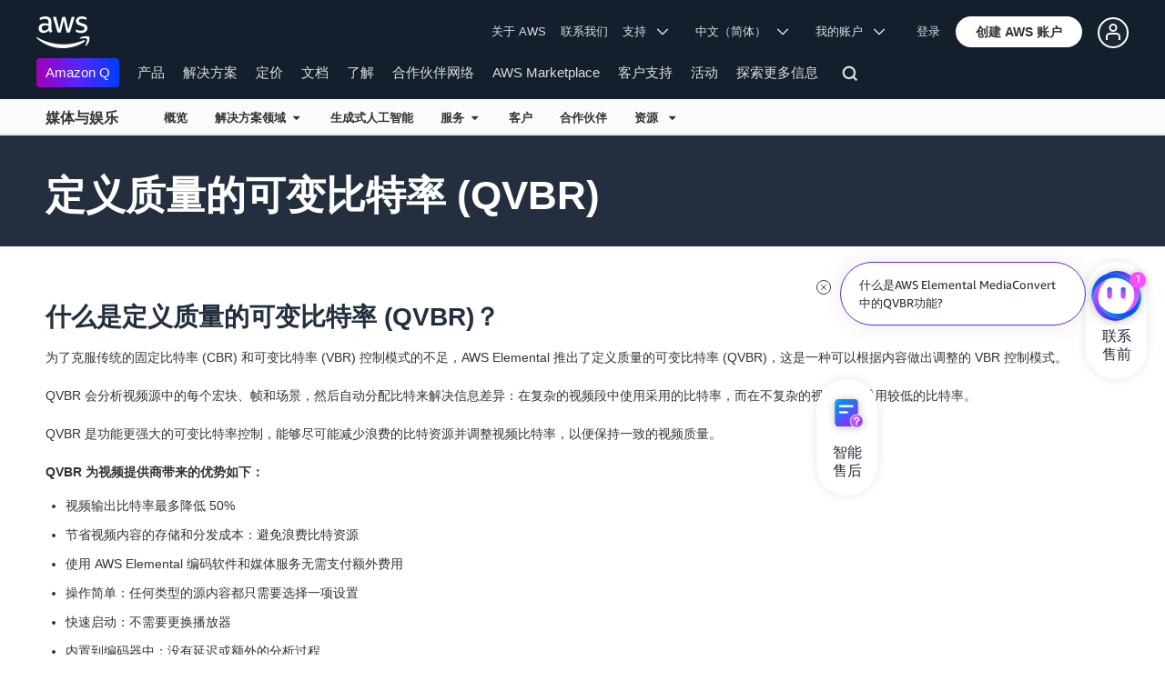

--- FILE ---
content_type: text/html;charset=UTF-8
request_url: https://aws.amazon.com/cn/media/tech/quality-defined-variable-bitrate-qvbr/
body_size: 18978
content:
<!doctype html>
<html class="no-js aws-lng-zh_CN aws-with-target" lang="zh-CN" data-static-assets="https://a0.awsstatic.com" data-js-version="1.0.599" data-css-version="1.0.509">
 <head>
  <meta http-equiv="Content-Security-Policy" content="default-src 'self' data: https://a0.awsstatic.com https://prod.us-east-1.ui.gcr-chat.marketing.aws.dev; base-uri 'none'; connect-src 'self' https://*.analytics.console.aws.a2z.com https://*.harmony.a2z.com https://*.marketing.aws.dev https://*.panorama.console.api.aws https://*.prod.chc-features.uxplatform.aws.dev https://*.us-east-1.prod.mrc-sunrise.marketing.aws.dev https://112-tzm-766.mktoresp.com https://112-tzm-766.mktoutil.com https://8810.clrt.ai https://a0.awsstatic.com https://a0.p.awsstatic.com https://a1.awsstatic.com https://amazonwebservices.d2.sc.omtrdc.net https://amazonwebservicesinc.tt.omtrdc.net https://api-v2.builderprofile.aws.dev https://api.regional-table.region-services.aws.a2z.com https://api.us-west-2.prod.pricing.aws.a2z.com https://assets.storylane.io https://auth.aws.amazon.com https://aws.amazon.com https://aws.amazon.com/p/sf/ https://aws.demdex.net https://b0.p.awsstatic.com https://c0.b0.p.awsstatic.com https://calculator.aws https://chatbot-api.us-east-1.prod.mrc-sunrise.marketing.aws.dev https://chatbot-stream-api.us-east-1.prod.mrc-sunrise.marketing.aws.dev https://clientlogger.marketplace.aws.a2z.com https://cm.everesttech.net https://csml-plc-prod.us-west-2.api.aws/plc/csml/logging https://d0.awsstatic.com https://d0.m.awsstatic.com https://d1.awsstatic.com https://d1fgizr415o1r6.cloudfront.net https://d2c.aws.amazon.com https://d3borx6sfvnesb.cloudfront.net https://dftu77xade0tc.cloudfront.net https://dpm.demdex.net https://edge.adobedc.net https://fls-na.amazon.com https://i18n-string.us-west-2.prod.pricing.aws.a2z.com https://iad.staging.prod.tv.awsstatic.com https://infra-api.us-east-1.prod.mrc-sunrise.marketing.aws.dev https://ingestion.aperture-public-api.feedback.console.aws.dev https://livechat-api.us-east-1.prod.mrc-sunrise.marketing.aws.dev https://log.clrt.ai https://pricing-table.us-west-2.prod.site.p.awsstatic.com https://prod-us-west-2.csp-report.marketing.aws.dev https://prod.log.shortbread.aws.dev https://prod.tools.shortbread.aws.dev https://prod.us-east-1.api.gcr-chat.marketing.aws.dev https://prod.us-east-1.rest-bot.gcr-chat.marketing.aws.dev https://prod.us-east-1.ui.gcr-chat.marketing.aws.dev https://prod2.clientlogger.cn-northwest-1.marketplace.aws.a2z.org.cn https://public.lotus.awt.aws.a2z.com https://r0.m.awsstatic.com https://s0.awsstatic.com https://s3.amazonaws.com/aws-messaging-pricing-information/ https://s3.amazonaws.com/public-pricing-agc/ https://spot-bid-advisor.s3.amazonaws.com https://t0.m.awsstatic.com https://target.aws.amazon.com https://token.us-west-2.prod.site.p.awsstatic.com https://tv.awsstatic.com https://view-stage.us-west-2.prod.pricing.aws.a2z.com https://view-staging.us-east-1.prod.plc1-prod.pricing.aws.a2z.com https://vs.aws.amazon.com https://webchat-aws.clink.cn https://wrp.aws.amazon.com https://www.youtube-nocookie.com https://xcxrmtkxx5.execute-api.us-east-1.amazonaws.com/prod/ wss://*.transport.connect.us-east-1.amazonaws.com wss://prod.us-east-1.wss-bot.gcr-chat.marketing.aws.dev wss://webchat-aws.clink.cn; font-src 'self' data: https://a0.awsstatic.com https://f0.awsstatic.com https://fonts.gstatic.com https://prod.us-east-1.ui.gcr-chat.marketing.aws.dev; frame-src 'self' https://*.widget.console.aws.amazon.com https://aws.demdex.net https://aws.storylane.io https://c0.b0.p.awsstatic.com https://calculator.aws https://conversational-experience-worker.widget.console.aws.amazon.com/lotus/isolatedIFrame https://dpm.demdex.net https://pricing-table.us-west-2.prod.site.p.awsstatic.com https://token.us-west-2.prod.site.p.awsstatic.com https://www.youtube-nocookie.com; img-src 'self' blob: data: https://*.vidyard.com https://*.ytimg.com https://a0.awsstatic.com https://amazonwebservices.d2.sc.omtrdc.net https://app-pages.storylane.io https://avatars.builderprofile.aws.dev https://aws-clink2-resource.s3.cn-northwest-1.amazonaws.com.cn https://aws-quickstart.s3.amazonaws.com https://aws.amazon.com https://aws.demdex.net https://awsmedia.s3.amazonaws.com https://chat.us-east-1.prod.mrc-sunrise.marketing.aws.dev https://cm.everesttech.net https://d1.awsstatic.com https://d1d1et6laiqoh9.cloudfront.net https://d2908q01vomqb2.cloudfront.net https://d2c.aws.amazon.com https://d2cpw7vd6a2efr.cloudfront.net https://d36cz9buwru1tt.cloudfront.net https://d7umqicpi7263.cloudfront.net https://docs.aws.amazon.com https://dpm.demdex.net https://fls-na.amazon.com https://google.ca https://google.co.in https://google.co.jp https://google.co.th https://google.co.uk https://google.com https://google.com.ar https://google.com.au https://google.com.br https://google.com.hk https://google.com.mx https://google.com.tr https://google.com.tw https://google.de https://google.es https://google.fr https://google.it https://google.nl https://google.pl https://google.ru https://iad.staging.prod.tv.awsstatic.com https://img.youtube.com https://marketingplatform.google.com https://media.amazonwebservices.com https://p.adsymptotic.com https://pages.awscloud.com https://prod.us-east-1.ui.gcr-chat.marketing.aws.dev https://s3.amazonaws.com/aws-quickstart/ https://ssl-static.libsyn.com https://static-cdn.jtvnw.net https://tv.awsstatic.com https://webchat-aws.clink.cn https://www.google.com https://www.linkedin.com https://yt3.ggpht.com; media-src 'self' blob: https://*.libsyn.com https://a0.awsstatic.com https://anchor.fm https://awsmedia.s3.amazonaws.com https://awspodcastsiberiaent.s3.eu-west-3.amazonaws.com https://chat.us-east-1.prod.mrc-sunrise.marketing.aws.dev https://chtbl.com https://content.production.cdn.art19.com https://d1.awsstatic.com https://d1hemuljm71t2j.cloudfront.net https://d1le29qyzha1u4.cloudfront.net https://d1oqpvwii7b6rh.cloudfront.net https://d1vo51ubqkiilx.cloudfront.net https://d1yyh5dhdgifnx.cloudfront.net https://d2908q01vomqb2.cloudfront.net https://d2a6igt6jhaluh.cloudfront.net https://d3ctxlq1ktw2nl.cloudfront.net https://d3h2ozso0dirfl.cloudfront.net https://dgen8gghn3u86.cloudfront.net https://dk261l6wntthl.cloudfront.net https://download.stormacq.com/aws/podcast/ https://dts.podtrac.com https://iad.staging.prod.tv.awsstatic.com https://media.amazonwebservices.com https://mktg-apac.s3-ap-southeast-1.amazonaws.com https://rss.art19.com https://s3-ap-northeast-1.amazonaws.com/aws-china-media/ https://tv.awsstatic.com https://www.buzzsprout.com; object-src 'none'; script-src 'sha256-pWXceCUuQk/Ea6C+QSp+CpgSnpcfAGfos2+L3NPoeks=' 'nonce-P/CZXaqOhsrtDGxwHI7sfX/X4qMoeMfBR3mAC0sOzXA=' 'self' blob: https://*.cdn.console.awsstatic.com/ https://*.cdn.uis.awsstatic.com/ https://*.us-east-1.prod.mrc-sunrise.marketing.aws.dev https://a.b.cdn.console.awsstatic.com https://a0.awsstatic.com https://amazonwebservicesinc.tt.omtrdc.net https://cdn.builderprofile.aws.dev https://cx0.m.awsstatic.com https://cxstatic.marketing.aws.dev https://d0.m.awsstatic.com https://d2c.aws.amazon.com https://googleads.g.doubleclick.net https://loader.us-east-1.prod.mrc-sunrise.marketing.aws.dev https://prod.us-east-1.ui.gcr-chat.marketing.aws.dev https://r0.m.awsstatic.com https://spot-price.s3.amazonaws.com https://static.doubleclick.net https://t0.m.awsstatic.com https://token.us-west-2.prod.site.p.awsstatic.com https://website.spot.ec2.aws.a2z.com https://www.google.com https://www.gstatic.com https://www.youtube.com/iframe_api https://www.youtube.com/s/player/; style-src 'self' 'unsafe-inline' https://a0.awsstatic.com https://assets.storylane.io https://prod.us-east-1.ui.gcr-chat.marketing.aws.dev https://t0.m.awsstatic.com https://token.us-west-2.prod.site.p.awsstatic.com" data-report-uri="https://prod-us-west-2.csp-report.marketing.aws.dev/submit">
  <meta http-equiv="content-type" content="text/html; charset=UTF-8">
  <meta name="viewport" content="width=device-width, initial-scale=1.0">
  <link rel="preconnect" href="https://a0.awsstatic.com" crossorigin="anonymous">
  <link rel="dns-prefetch" href="https://a0.awsstatic.com">
  <link rel="dns-prefetch" href="https://d1.awsstatic.com">
  <link rel="dns-prefetch" href="https://amazonwebservicesinc.tt.omtrdc.net">
  <link rel="dns-prefetch" href="https://s0.awsstatic.com">
  <link rel="dns-prefetch" href="https://t0.m.awsstatic.com">
  <link rel="dns-prefetch" href="https://cxstatic.marketing.aws.dev">
  <title>定义质量的可变比特率 (QVBR) – Amazon Web Services</title>
  <meta name="description" content="定义质量的可变比特率控制用于视频编码，旨在实现稳定的视频质量并避免浪费比特资源。">
  <meta name="robots" content="index, follow">
  <meta property="twitter:title" content="定义质量的可变比特率 (QVBR) – Amazon Web Services">
  <meta property="twitter:description" content="定义质量的可变比特率控制用于视频编码，旨在实现稳定的视频质量并避免浪费比特资源。">
  <meta property="og:title" content="定义质量的可变比特率 (QVBR) – Amazon Web Services">
  <meta http-equiv="X-UA-Compatible" content="IE=edge,chrome=1">
  <link rel="canonical" href="https://aws.amazon.com/cn/media/tech/quality-defined-variable-bitrate-qvbr/">
  <link rel="alternate" href="https://aws.amazon.com/de/media/tech/quality-defined-variable-bitrate-qvbr/" hreflang="de-de">
  <link rel="alternate" href="https://aws.amazon.com/media/tech/quality-defined-variable-bitrate-qvbr/" hreflang="en-us">
  <link rel="alternate" href="https://aws.amazon.com/es/media/tech/quality-defined-variable-bitrate-qvbr/" hreflang="es-es">
  <link rel="alternate" href="https://aws.amazon.com/fr/media/tech/quality-defined-variable-bitrate-qvbr/" hreflang="fr-fr">
  <link rel="alternate" href="https://aws.amazon.com/it/media/tech/quality-defined-variable-bitrate-qvbr/" hreflang="it-it">
  <link rel="alternate" href="https://aws.amazon.com/jp/media/tech/quality-defined-variable-bitrate-qvbr/" hreflang="ja-jp">
  <link rel="alternate" href="https://aws.amazon.com/ko/media/tech/quality-defined-variable-bitrate-qvbr/" hreflang="ko-kr">
  <link rel="alternate" href="https://aws.amazon.com/pt/media/tech/quality-defined-variable-bitrate-qvbr/" hreflang="pt-br">
  <link rel="alternate" href="https://aws.amazon.com/ru/media/tech/quality-defined-variable-bitrate-qvbr/" hreflang="ru-ru">
  <link rel="alternate" href="https://aws.amazon.com/tw/media/tech/quality-defined-variable-bitrate-qvbr/" hreflang="zh-tw">
  <script src="https://a0.awsstatic.com/libra/1.0.599/csp/csp-report.js" async="true"></script>
  <meta property="twitter:card" content="summary">
  <meta property="twitter:image" content="https://a0.awsstatic.com/libra-css/images/logos/aws_logo_smile_179x109.png">
  <meta property="twitter:site" content="@awscloud">
  <meta property="fb:pages" content="153063591397681">
  <meta name="baidu-site-verification" content="pjxJUyWxae">
  <meta name="360-site-verification" content="cbe5c6f0249e273e71fffd6d6580ce09">
  <meta name="shenma-site-verification" content="79b94bb338f010af876605819a332e19_1617844070">
  <meta name="sogou_site_verification" content="Ow8cCy3Hgq">
  <link rel="icon" type="image/ico" href="https://a0.awsstatic.com/libra-css/images/site/fav/favicon.ico">
  <link rel="shortcut icon" type="image/ico" href="https://a0.awsstatic.com/libra-css/images/site/fav/favicon.ico">
  <link rel="apple-touch-icon" sizes="57x57" href="https://a0.awsstatic.com/libra-css/images/site/touch-icon-iphone-114-smile.png">
  <link rel="apple-touch-icon" sizes="72x72" href="https://a0.awsstatic.com/libra-css/images/site/touch-icon-ipad-144-smile.png">
  <link rel="apple-touch-icon" sizes="114x114" href="https://a0.awsstatic.com/libra-css/images/site/touch-icon-iphone-114-smile.png">
  <link rel="apple-touch-icon" sizes="144x144" href="https://a0.awsstatic.com/libra-css/images/site/touch-icon-ipad-144-smile.png">
  <meta property="og:type" content="company">
  <meta property="og:url" content="https://aws.amazon.com/cn/media/tech/quality-defined-variable-bitrate-qvbr/">
  <meta property="og:image" content="https://a0.awsstatic.com/libra-css/images/logos/aws_logo_smile_1200x630.png">
  <meta property="og:site_name" content="Amazon Web Services, Inc.">
  <meta name="facebook-domain-verification" content="ucogvbvio3zpukhjxw4pcprci7qylr">
  <meta name="google-site-verification" content="XHghG81ulgiW-3EylGcF48sG28tBW5EH0bNUhgo_DrU">
  <meta name="msvalidate.01" content="6F92E52A288E266E30C2797ECB5FCCF3">
  <link rel="stylesheet" href="https://a0.awsstatic.com/libra-css/css/1.0.509/style-awsm-base.css">
  <link rel="stylesheet" href="https://a0.awsstatic.com/libra-css/css/1.0.509/style-awsm-components.css">
  <script type="esms-options">{"noLoadEventRetriggers": true, "nonce":"P/CZXaqOhsrtDGxwHI7sfX/X4qMoeMfBR3mAC0sOzXA="}</script>
  <script async src="https://a0.awsstatic.com/eb-csr/2.0.6/polyfills/es-module-shims/es-module-shims.js"></script>
  <script type="importmap">{"imports":{"react":"https://a0.awsstatic.com/eb-csr/2.0.6/react/react.js","react/jsx-runtime":"https://a0.awsstatic.com/eb-csr/2.0.6/react/jsx-runtime.js","react-dom":"https://a0.awsstatic.com/eb-csr/2.0.6/react/react-dom.js","react-dom/server":"https://a0.awsstatic.com/eb-csr/2.0.6/react/server-browser.js","react-dom-server-browser":"https://a0.awsstatic.com/eb-csr/2.0.6/react/react-dom-server-browser.js","sanitize-html":"https://a0.awsstatic.com/eb-csr/2.0.6/sanitize-html/index.js","video.js":"https://a0.awsstatic.com/eb-csr/2.0.6/videojs/video.js","videojs-event-tracking":"https://a0.awsstatic.com/eb-csr/2.0.6/videojs/videojs-event-tracking.js","videojs-hotkeys":"https://a0.awsstatic.com/eb-csr/2.0.6/videojs/videojs-hotkeys.js","@amzn/awsmcc":"https://a0.awsstatic.com/awsmcc/1.0.1/bundle/index.js"}}</script>
  <script type="application/json" id="aws-page-settings">
  {
    "supportedLanguages": ["ar","cn","de","en","es","fr","id","it","jp","ko","pt","ru","th","tr","tw","vi"],
    "defaultLanguage": "en",
    "logDataSet": "LIVE:PROD",
    "logInstance": "PUB",
    "csdsEndpoint": "https://d2c.aws.amazon.com/",
    "framework": "v2",
    "g11nLibPath": "https://a0.awsstatic.com/g11n-lib/2.0.108",
    "i18nStringPath": "https://i18n-string.us-west-2.prod.pricing.aws.a2z.com",
    "libraCSSPath": "https://a0.awsstatic.com/libra-css/css/1.0.509",
    "libraCSSImagePath": "https://a0.awsstatic.com/libra-css/images",
    "isLoggingEnabled": true,
    "currentLanguage": "zh-CN",
    "currentStage": "Prod",
    "isBJS": false,
    "isMarketplace": false,
    "isRTL": false,
    "requireBaseUrl": "https://a0.awsstatic.com",
    "requirePackages":[
      {
          "name": "libra",
          "location": "libra/1.0.599"
      }
    ],
    "requirePaths": {
      "directories": "https://a0.awsstatic.com/libra/1.0.599/directories",
      "libra-cardsui": "https://a0.awsstatic.com/libra/1.0.599/libra-cardsui",
      "librastandardlib": "https://a0.awsstatic.com/libra/1.0.599/librastandardlib",
      "aws-blog": "https://a0.awsstatic.com/aws-blog/1.0.80/js",
      "plc": "https://a0.awsstatic.com/plc/js/1.0.138/plc",
      "scripts": "libra/1.0.599/v1-polyfills/scripts",
      "libra-search": "https://a0.awsstatic.com/libra-search/1.0.19/js",
      "pricing-calculator": "https://a0.awsstatic.com/pricing-calculator/js/1.0.2",
      "pricing-savings-plan": "https://a0.awsstatic.com/pricing-savings-plan/js/1.0.23"
    },
    "staticAssetPath": "https://a0.awsstatic.com",
    "jsAssetPath": "https://a0.awsstatic.com/libra/1.0.599",
    "awstvVideoAssetOrigin": "https://tv.awsstatic.com",
    "awstvVideoAPIOrigin": "//aws.amazon.com"
  }
</script>
  <script src="https://a0.awsstatic.com/libra/1.0.599/libra-head.js"></script>
  <script src="https://a0.awsstatic.com/s_code/js/3.0/awshome_s_code.js"></script>
  <script async src="https://a0.awsstatic.com/da/js/1.0.51/aws-da.js"></script>
  <link rel="stylesheet" href="https://a0.awsstatic.com/eb-csr/2.0.6/orchestrate.css">
  <script type="module" async="true" src="https://a0.awsstatic.com/eb-csr/2.0.6/orchestrate.js"></script>
  <script type="application/json" id="target-mediator">{"pageLanguage":"cn","supportedLanguages":["ar","cn","de","en","es","fr","id","it","jp","ko","pt","ru","th","tr","tw","vi"],"offerOrigin":"https://s0.awsstatic.com"}</script>
  <script data-js-script="target-mediator" src="https://a0.awsstatic.com/target/1.0.126/aws-target-mediator.js" async="true"></script>
  <script type="module" async id="awsm-csa" data-awsm-csa-meta="{&quot;env&quot;:{&quot;stage&quot;:&quot;prod&quot;}}" src="https://d0.m.awsstatic.com/awsm-acslibs/1.0.0/bundle/index.js"></script>
 </head>
 <body class="awsm">
  <script id="awsc-panorama-bundle" type="text/javascript" src="https://prod.pa.cdn.uis.awsstatic.com/panorama-nav-init.js" data-config="{&quot;appEntity&quot;:&quot;aws-marketing&quot;,&quot;region&quot;:&quot;us-west-1&quot;,&quot;service&quot;:&quot;global-site&quot;,&quot;trackerConstants&quot;:{&quot;cookieDomain&quot;:&quot;aws.amazon.com&quot;}}" async="true"></script>
  <a id="aws-page-skip-to-main" class="lb-sr-only lb-sr-only-focusable lb-bold lb-skip-el" href="#aws-page-content-main"> 跳至主要内容</a>
  <header id="aws-page-header" class="awsm m-page-header lb-with-mobile-subrow" role="banner">
   <div id="m-nav" class="m-nav" role="navigation" aria-label="全局导航">
    <div class="m-nav-header lb-clearfix" data-menu-url="https://s0.awsstatic.com/zh_CN/nav/v3/panel-content/desktop/index.html">
     <div class="m-nav-logo">
      <div class="lb-bg-logo aws-amazon_web_services_smile-header-desktop-en">
       <a href="https://aws.amazon.com/cn/?nc2=h_lg"><span>单击此处返回 Amazon Web Services 主页</span></a>
      </div>
     </div>
     <nav class="m-nav-secondary-links" style="min-width: 620px" aria-label="辅助全局导航">
      <a href="/cn/about-aws/?nc2=h_header">关于 AWS</a> <a href="/cn/contact-us/?nc2=h_header">联系我们</a> <a class="lb-txt-none lb-tiny-iblock lb-txt-13 lb-txt lb-has-trigger-indicator" href="#" data-mbox-ignore="true" data-lb-popover-trigger="popover-support-selector" role="button" aria-expanded="false" aria-label="Explore support options" id="popover-popover-support-selector-trigger" aria-controls="popover-support-selector" aria-haspopup="true"> 支持 &nbsp; 
       <svg viewbox="0 0 16 16" fill="none" xmlns="http://www.w3.org/2000/svg" class="icon-chevron-down lb-trigger-mount">
        <path d="M1 4.5L8 11.5L15 4.5" stroke-width="2" stroke-linecap="round" stroke-linejoin="round" />
       </svg> </a> <a id="m-nav-language-selector" class="lb-tiny-iblock lb-txt lb-has-trigger-indicator" href="#" data-lb-popover-trigger="popover-language-selector" data-language="cn" aria-label="设置网站语言" role="button" aria-controls="popover-language-selector" aria-expanded="false" aria-haspopup="true"> 中文（简体） &nbsp; 
       <svg viewbox="0 0 16 16" fill="none" xmlns="http://www.w3.org/2000/svg" class="icon-chevron-down lb-trigger-mount">
        <path d="M1 4.5L8 11.5L15 4.5" stroke-width="2" stroke-linecap="round" stroke-linejoin="round" />
       </svg> </a> <a class="lb-tiny-iblock lb-txt lb-has-trigger-indicator" href="#" data-lb-popover-trigger="popover-my-account" aria-label="访问账户选项" role="button" aria-controls="popover-my-account" aria-expanded="false" aria-haspopup="true"> 我的账户 &nbsp; 
       <svg viewbox="0 0 16 16" fill="none" xmlns="http://www.w3.org/2000/svg" class="icon-chevron-down lb-trigger-mount">
        <path d="M1 4.5L8 11.5L15 4.5" stroke-width="2" stroke-linecap="round" stroke-linejoin="round" />
       </svg> </a>
      <div class="m-nav-cta-btn">
       <div class="lb-mbox js-mbox" data-lb-comp="mbox" data-lb-comp-ignore="true" data-mbox="en_header_nav_cta">
        <div class="lb-data-attr-wrapper data-attr-wrapper" data-da-type="so" data-da-so-type="viewport" data-da-so-language="cn" data-da-so-category="monitoring" data-da-so-name="nav-buttons" data-da-so-version="sign-up-sign-in-all" data-da-so-url="nav">
         <div class="data-attr-wrapper lb-tiny-iblock lb-none-pad lb-box" data-da-type="so" data-da-so-type="viewport" data-da-so-language="cn" data-da-so-category="monitoring" data-da-so-name="nav-buttons" data-da-so-version="prospect-sign-in" data-da-so-url="all">
          <a class="lb-txt-none lb-tiny-iblock lb-txt-13 lb-txt" style="padding-top:8px; padding-right:13px;" href="https://console.aws.amazon.com/console/home?nc2=h_ct&amp;src=header-signin"> 登录</a>
         </div>
         <div class="data-attr-wrapper lb-tiny-iblock lb-none-v-margin lb-btn" data-da-type="so" data-da-so-type="viewport" data-da-so-language="cn" data-da-so-category="monitoring" data-da-so-name="nav-buttons" data-da-so-version="prospect-signup" data-da-so-url="all">
          <a class="lb-btn-p-primary" href="https://portal.aws.amazon.com/gp/aws/developer/registration/index.html?nc2=h_ct&amp;src=header_signup" data-trk-params="{&quot;trkOverrideWithQs&quot;:true}" role="button"> <span> 创建 AWS 账户</span> </a>
         </div>
        </div>
       </div>
       <div class="lb-mbox js-mbox" data-lb-comp="mbox" data-lb-comp-ignore="true" data-mbox="en_header_desktop_nav_cta_test">
        <div class="data-attr-wrapper lb-tiny-iblock lb-none-pad lb-box" style="padding-top:2px; padding-left:13px;" data-da-type="so" data-da-so-category="monitoring" data-da-so-language="cn" data-da-so-name="builder-id-dropdown-button" data-da-so-type="viewport" data-da-so-version="main-button-clicks" data-da-so-url="desktop">
         <div class="lb-tiny-iblock lb-box">
          <div class="lb-tiny-iblock lb-micro-v-margin lb-btn lb-icon-only" data-myaws-auth-hidden-only="true">
           <a class="lb-btn-da-primary-rounded" href="#" data-mbox-ignore="true" data-lb-popover-trigger="signed-out-options" role="button" aria-expanded="false" aria-label="AWS Builder Id options" id="popover-signed-out-options-trigger" aria-controls="signed-out-options" aria-haspopup="true"> <span> <i class="icon-user-o-aura lb-before"></i></span> </a>
          </div>
          <div class="lb-tiny-iblock lb-micro-v-margin m-no-auth lb-btn lb-icon-only" data-myaws-auth-only="true">
           <a class="lb-btn-da-primary-rounded" href="#" data-mbox-ignore="true" data-lb-popover-trigger="signed-in-options" role="button" aria-expanded="false" aria-label="AWS Builder Id options" id="popover-signed-in-options-trigger" aria-controls="signed-in-options" aria-haspopup="true"> <span> <i class="icon-user-aura lb-before"></i></span> </a>
          </div>
         </div>
         <div class="lb-none-pad lb-popover lb-popover-rounded lb-popover-mid-small" style="padding-top:40px; padding-left:40px; padding-bottom:40px; padding-right:40px;" data-lb-comp="popover" data-id="signed-out-options" id="signed-out-options" aria-modal="false" aria-labelledby="popover-signed-out-options-trigger" data-action="hover" data-position="top">
          <a class="lb-popover-close" role="button" tabindex="0" aria-label="关闭" title="关闭"> <span class="lb-sr-only">关闭</span> </a>
          <div class="lb-tiny-align-center lb-txt-bold lb-txt-none lb-txt-20 lb-none-v-margin lb-txt">配置文件</div>
          <div class="lb-tiny-align-center lb-txt-none lb-none-v-margin lb-txt">您的配置文件有助于改善您与精选 AWS 体验的交互。</div>
          <div class="lb-none-pad lb-none-v-margin lb-box" style="margin-top:32px;">
           <div class="lb-data-attr-wrapper data-attr-wrapper" data-da-type="so" data-da-so-category="monitoring" data-da-so-language="cn" data-da-so-name="builder-id-dropdown-button" data-da-so-type="viewport" data-da-so-version="sign-in-button" data-da-so-url="desktop">
            <div class="lb-xlarge-radius lb-border-p lb-none-pad lb-box" style="background-color:rgb(17,22,29); color:rgb(17,22,29); border-color:rgb(17,22,29);">
             <a class="lb-tiny-align-center lb-txt-none lb-none-pad lb-none-v-margin lb-txt" style="padding-top:5px; color:#f5f5f5; padding-bottom:5px;" data-myaws-requested-url="true" href="https://auth.aws.amazon.com/sign-in"> 登录</a>
            </div>
           </div>
          </div>
         </div>
         <div class="lb-none-pad lb-popover lb-popover-rounded lb-popover-mid-small" style="padding-top:40px; padding-left:40px; padding-bottom:40px; padding-right:40px;" data-lb-comp="popover" data-id="signed-in-options" id="signed-in-options" aria-modal="false" aria-labelledby="popover-signed-in-options-trigger" data-action="hover" data-position="top">
          <a class="lb-popover-close" role="button" tabindex="0" aria-label="关闭" title="关闭"> <span class="lb-sr-only">关闭</span> </a>
          <div class="lb-tiny-align-center lb-txt-bold lb-txt-none lb-txt-20 lb-none-v-margin lb-txt">配置文件</div>
          <div class="lb-tiny-align-center lb-txt-none lb-none-v-margin lb-txt">您的配置文件有助于改善您与精选 AWS 体验的交互。</div>
          <div class="lb-none-pad lb-none-v-margin lb-box" style="margin-top:32px;">
           <div class="lb-data-attr-wrapper data-attr-wrapper" data-da-type="so" data-da-so-category="monitoring" data-da-so-language="cn" data-da-so-name="builder-id-dropdown-button" data-da-so-type="viewport" data-da-so-version="view-profile" data-da-so-url="desktop">
            <div class="lb-xlarge-radius lb-border-p lb-none-pad lb-box" style="color:rgb(17,22,29); border-color:rgb(17,22,29);">
             <a class="lb-tiny-align-center lb-txt-none lb-none-v-margin lb-txt" style="padding-top:5px; color:rgb(17,22,29); padding-bottom:5px;" href="https://aws.amazon.com/profile"> 查看配置文件</a>
            </div>
           </div>
           <div class="lb-data-attr-wrapper data-attr-wrapper" data-da-type="so" data-da-so-category="monitoring" data-da-so-language="cn" data-da-so-name="builder-id-dropdown-button" data-da-so-type="viewport" data-da-so-version="log-out" data-da-so-url="desktop">
            <a class="lb-tiny-align-center lb-txt-none lb-none-v-margin lb-txt" style="color:rgb(17,22,29); margin-top:16px;" data-myaws-requested-url="true" href="https://auth.aws.amazon.com/sign-out"> 退出</a>
           </div>
          </div>
         </div>
        </div>
       </div>
      </div>
     </nav>
     <div class="m-nav-primary-group">
      <nav class="m-nav-primary-links" aria-label="主要全局导航">
       <i class="m-nav-angle-left-icon" aria-hidden="true"></i>
       <ul>
        <li aria-expanded="false"><span><a href="https://aws.amazon.com/q/?nc2=h_ql_prod_l1_q" class="m-nav-featured">Amazon Q</a></span></li>
        <li aria-expanded="false"><span><a href="/cn/products/?nc2=h_ql_prod" data-panel="m-nav-panel-products">产品</a></span></li>
        <li aria-expanded="false"><span><a href="/cn/solutions/?nc2=h_ql_sol" data-panel="m-nav-panel-solutions">解决方案</a></span></li>
        <li aria-expanded="false"><span><a href="/cn/pricing/?nc2=h_ql_pr" data-panel="m-nav-panel-pricing">定价</a></span></li>
        <li aria-expanded="false"><span><a href="https://aws.amazon.com/documentation-overview/?nc2=h_ql_doc_do" data-panel="m-nav-panel-documentation">文档</a></span></li>
        <li aria-expanded="false"><span><a href="/cn/getting-started/?nc2=h_ql_le" data-panel="m-nav-panel-learn">了解</a></span></li>
        <li aria-expanded="false"><span><a href="/cn/partners/?nc2=h_ql_pn" data-panel="m-nav-panel-partner">合作伙伴网络</a></span></li>
        <li aria-expanded="false"><span><a href="https://aws.amazon.com/marketplace/?nc2=h_ql_mp" data-panel="m-nav-panel-marketplace">AWS Marketplace</a></span></li>
        <li aria-expanded="false"><span><a href="/cn/customer-enablement/?nc2=h_ql_ce" data-panel="m-nav-panel-customer">客户支持</a></span></li>
        <li aria-expanded="false"><span><a href="/cn/events/?nc2=h_ql_ev" data-panel="m-nav-panel-events">活动</a></span></li>
        <li aria-expanded="false"><span><a href="/cn/contact-us/?nc2=h_ql_exm" data-panel="m-nav-panel-more">探索更多信息 </a></span></li>
       </ul>
       <div class="m-nav-icon-group">
        <i class="m-nav-angle-right-icon" aria-hidden="true"></i>
        <button class="m-nav-search-icon" tabindex="0" aria-expanded="false" aria-label="搜索">
         <svg viewbox="0 0 16 16" fill="none" xmlns="http://www.w3.org/2000/svg" class="icon-magnify">
          <path d="M10.5 10.5L14.5 14.5" stroke-width="2" stroke-linejoin="round" /> <path d="M7 12.5C10.0376 12.5 12.5 10.0376 12.5 7C12.5 3.96243 10.0376 1.5 7 1.5C3.96243 1.5 1.5 3.96243 1.5 7C1.5 10.0376 3.96243 12.5 7 12.5Z" stroke-width="2" stroke-linejoin="round" />
         </svg>
        </button>
       </div>
      </nav>
      <div id="m-nav-desktop-search" class="m-nav-search">
       <form action="https://aws.amazon.com/search/" role="search">
        <div class="m-typeahead" data-directory-id="typeahead-suggestions" data-lb-comp="typeahead">
         <input class="m-nav-search-field" placeholder="搜索" autocomplete="off" spellcheck="false" dir="auto" type="text" name="searchQuery">
        </div>
       </form>
       <i class="m-nav-close-icon" role="button" aria-label="关闭"></i>
      </div>
     </div>
    </div>
    <div class="lb-popover lb-popover-aui lb-popover-tiny" data-lb-comp="popover" data-id="popover-language-selector" id="popover-language-selector" aria-modal="false" aria-labelledby="popover-popover-language-selector-trigger" data-action="hover" data-position="top">
     <a class="lb-popover-close" role="button" tabindex="0" aria-label="关闭" title="关闭"> <span class="lb-sr-only">关闭</span> </a>
     <div class="lb-grid lb-row lb-row-max-large lb-snap">
      <div class="lb-col lb-tiny-24 lb-mid-12">
       <ul class="lb-txt-none lb-ul lb-list-style-none lb-tiny-ul-block">
        <li lang="ar-SA" translate="no" data-language="ar"><a href="https://aws.amazon.com/ar/?nc1=h_ls">عربي</a></li>
        <li lang="id-ID" translate="no" data-language="id"><a href="https://aws.amazon.com/id/?nc1=h_ls">Bahasa Indonesia</a></li>
        <li lang="de-DE" translate="no" data-language="de"><a href="https://aws.amazon.com/de/?nc1=h_ls">Deutsch</a></li>
        <li lang="en-US" translate="no" data-language="en"><a href="https://aws.amazon.com/?nc1=h_ls">English</a></li>
        <li lang="es-ES" translate="no" data-language="es"><a href="https://aws.amazon.com/es/?nc1=h_ls">Español</a></li>
        <li lang="fr-FR" translate="no" data-language="fr"><a href="https://aws.amazon.com/fr/?nc1=h_ls">Français</a></li>
        <li lang="it-IT" translate="no" data-language="it"><a href="https://aws.amazon.com/it/?nc1=h_ls">Italiano</a></li>
        <li lang="pt-BR" translate="no" data-language="pt"><a href="https://aws.amazon.com/pt/?nc1=h_ls">Português</a></li>
       </ul>
      </div>
      <div class="lb-col lb-tiny-24 lb-mid-12">
       <ul class="lb-txt-none lb-ul lb-list-style-none lb-tiny-ul-block">
        <li lang="vi-VN" translate="no" data-language="vi"><a href="https://aws.amazon.com/vi/?nc1=f_ls">Tiếng Việt</a></li>
        <li lang="tr-TR" translate="no" data-language="tr"><a href="https://aws.amazon.com/tr/?nc1=h_ls">Türkçe</a></li>
        <li lang="ru-RU" translate="no" data-language="ru"><a href="https://aws.amazon.com/ru/?nc1=h_ls">Ρусский</a></li>
        <li lang="th-TH" translate="no" data-language="th"><a href="https://aws.amazon.com/th/?nc1=f_ls">ไทย</a></li>
        <li lang="ja-JP" translate="no" data-language="jp"><a href="https://aws.amazon.com/jp/?nc1=h_ls">日本語</a></li>
        <li lang="ko-KR" translate="no" data-language="ko"><a href="https://aws.amazon.com/ko/?nc1=h_ls">한국어</a></li>
        <li lang="zh-CN" translate="no" data-language="cn"><a href="https://aws.amazon.com/cn/?nc1=h_ls">中文 (简体)</a></li>
        <li lang="zh-TW" translate="no" data-language="tw"><a href="https://aws.amazon.com/tw/?nc1=h_ls">中文 (繁體)</a></li>
       </ul>
      </div>
     </div>
    </div>
    <div class="lb-popover lb-popover-aui lb-popover-tiny" data-lb-comp="popover" data-id="popover-my-account" id="popover-my-account" aria-modal="false" aria-labelledby="popover-popover-my-account-trigger" data-action="hover" data-position="top">
     <a class="lb-popover-close" role="button" tabindex="0" aria-label="关闭" title="关闭"> <span class="lb-sr-only">关闭</span> </a>
     <ul class="lb-txt-none lb-ul lb-list-style-none lb-tiny-ul-block">
      <li class="m-no-auth" data-myaws-auth-only="true"><a href="/cn/profile/?nc2=h_m_mc">我的配置文件</a></li>
      <li class="m-no-auth" data-myaws-auth-only="true"><a href="https://auth.aws.amazon.com/sign-out/?nc2=h_m_mc">注销 AWS Builder ID</a></li>
      <li><a href="https://console.aws.amazon.com/?nc2=h_m_mc">AWS 管理控制台</a></li>
      <li><a href="https://console.aws.amazon.com/billing/home#/account?nc2=h_m_ma">账户设置</a></li>
      <li><a href="https://console.aws.amazon.com/billing/home?nc2=h_m_bc">账单与成本管理</a></li>
      <li><a href="https://console.aws.amazon.com/iam/home?nc2=h_m_sc#security_credential">安全证书</a></li>
      <li><a href="https://phd.aws.amazon.com/?nc2=h_m_sc">AWS Personal Health Dashboard</a></li>
     </ul>
    </div>
    <div class="lb-popover lb-popover-aui lb-popover-tiny" data-lb-comp="popover" data-id="popover-support-selector" id="popover-support-selector" aria-modal="false" aria-labelledby="popover-popover-support-selector-trigger" data-action="hover" data-position="top">
     <a class="lb-popover-close" role="button" tabindex="0" aria-label="关闭" title="关闭"> <span class="lb-sr-only">关闭</span> </a>
     <ul class="lb-txt-none lb-ul lb-list-style-none lb-tiny-ul-block">
      <li><a href="https://console.aws.amazon.com/support/home/?nc2=h_ql_cu">支持中心</a></li>
      <li><a href="https://iq.aws.amazon.com/?utm=mkt.nav">专家帮助</a></li>
      <li><a href="https://repost.aws/knowledge-center/?nc2=h_m_ma">知识中心</a></li>
      <li><a href="/cn/premiumsupport/?nc2=h_m_bc">AWS Support 概述</a></li>
      <li><a href="https://repost.aws/">AWS re:Post</a></li>
     </ul>
    </div>
    <script type="text/x-handlebars-template" data-hbs-template-path="nav-desktop/suggestions" data-hbs-context="{&quot;pricingText&quot;:&quot;定价&quot;,&quot;documentationText&quot;:&quot;文档&quot;,&quot;calculatorText&quot;:&quot;计算器&quot;}"></script>
    <script type="text/x-handlebars-template" data-hbs-template-path="nav-desktop/products-head" data-hbs-context="{&quot;productsText&quot;:&quot;产品&quot;}"></script>
    <script type="text/x-handlebars-template" data-hbs-template-path="nav-desktop/keypages-head" data-hbs-context="{&quot;relatedPagesText&quot;:&quot;相关页面&quot;}"></script>
    <script type="text/x-handlebars-template" data-hbs-template-path="nav-desktop/tutorials-head" data-hbs-context="{&quot;tutorialsText&quot;:&quot;教程&quot;}"></script>
    <script type="text/x-handlebars-template" data-hbs-template-path="nav-desktop/blogs-head" data-hbs-context="{&quot;blogsText&quot;:&quot;博客&quot;}"></script>
    <script type="text/x-handlebars-template" data-hbs-template-path="nav-desktop/see-all" data-hbs-context="{&quot;resultsText&quot;:&quot;查看更多结果&quot;}"></script>
   </div>
   <div id="m-nav-mobile" class="m-nav-mobile" role="navigation" aria-label="移动设备全局导航">
    <div id="m-nav-mobile-header" class="m-nav-mobile-header m-nav-mobile-with-sub-row" data-menu-url="https://s0.awsstatic.com/zh_CN/nav/v3/panel-content/mobile/index.html">
     <div class="lb-bg-logo aws-amazon_web_services_smile-header-mobile-en">
      <a href="https://aws.amazon.com/cn/?nc2=h_lg"><span>单击此处以返回 Amazon Web Services 主页</span></a>
     </div>
     <div class="m-nav-mobile-button-group">
      <button class="m-nav-mobile-button icon-search" tabindex="0" aria-expanded="false" aria-label="搜索">
       <svg viewbox="0 0 16 16" fill="none" xmlns="http://www.w3.org/2000/svg">
        <path d="M10.5 10.5L14.5 14.5" stroke-width="2" stroke-linejoin="round" /> <path d="M7 12.5C10.0376 12.5 12.5 10.0376 12.5 7C12.5 3.96243 10.0376 1.5 7 1.5C3.96243 1.5 1.5 3.96243 1.5 7C1.5 10.0376 3.96243 12.5 7 12.5Z" stroke-width="2" stroke-linejoin="round" />
       </svg>
      </button>
      <button class="m-nav-mobile-button icon-reorder" tabindex="0" aria-expanded="false" aria-label="菜单">
       <svg viewbox="0 0 16 16" fill="none" xmlns="http://www.w3.org/2000/svg">
        <path d="M15 3H1" stroke-width="2" stroke-linejoin="round" /> <path d="M15 8H1" stroke-width="2" stroke-linejoin="round" /> <path d="M15 13H1" stroke-width="2" stroke-linejoin="round" />
       </svg>
      </button>
      <div class="lb-mbox js-mbox" data-lb-comp="mbox" data-lb-comp-ignore="true" data-mbox="en_header_mobile_nav_cta_test"></div>
     </div>
     <div id="m-nav-mobile-sub-row" class="m-nav-mobile-sub-row">
      <div class="data-attr-wrapper lb-btn" data-da-type="so" data-da-so-category="monitoring" data-da-so-language="cn" data-da-so-name="global-mobile-sticky-cta-buttons" data-da-so-type="viewport" data-da-so-version="get-started-for-free-cta" data-da-so-url="all">
       <a class="lb-btn-p-primary" href="https://portal.aws.amazon.com/gp/aws/developer/registration/index.html?nc2=h_mobile" role="button"> <span> 免费试用</span> </a>
      </div>
      <div class="data-attr-wrapper lb-btn" data-da-type="so" data-da-so-category="monitoring" data-da-so-language="cn" data-da-so-name="global-mobile-sticky-cta-buttons" data-da-so-type="viewport" data-da-so-version="contact-us">
       <a class="lb-btn-p" href="https://aws.amazon.com/contact-us/?nc2=h_mobile" role="button"> <span> 联系我们</span> </a>
      </div>
     </div>
    </div>
    <div id="m-nav-mobile-search" class="m-nav-mobile-search">
     <form action="https://aws.amazon.com/search" role="search">
      <div class="m-typeahead">
       <input class="m-nav-search-field" placeholder="搜索" autocomplete="off" spellcheck="false" dir="auto" type="text" name="searchQuery">
      </div>
     </form>
    </div>
    <nav id="m-nav-trimdown" aria-label="精简版移动设备全局导航">
     <ul class="m-nav-mobile-menu-group">
      <li><a href="/cn/products/?nc2=h_mo"> <span class="m-nav-link-title">产品</span> </a></li>
      <li><a href="/cn/solutions/?nc2=h_mo"> <span class="m-nav-link-title">解决方案</span> </a></li>
      <li><a href="/cn/pricing/?nc2=h_mo"> <span class="m-nav-link-title">定价</span> </a></li>
      <li><a href="/cn/what-is-aws/?nc2=h_mo"> <span class="m-nav-link-title">AWS 简介</span> </a></li>
      <li><a href="/cn/getting-started/?nc2=h_mo"> <span class="m-nav-link-title">入门</span> </a></li>
      <li><a href="https://aws.amazon.com/documentation-overview/?nc2=h_mo"> <span class="m-nav-link-title">文档</span> </a></li>
      <li><a href="/cn/training/?nc2=h_mo"> <span class="m-nav-link-title">培训和认证</span> </a></li>
      <li><a href="/cn/developer/?nc2=h_mo"> <span class="m-nav-link-title">开发人员中心</span> </a></li>
      <li><a href="/cn/solutions/case-studies/?nc2=h_mo"> <span class="m-nav-link-title">客户成功案例</span> </a></li>
      <li><a href="/cn/partners/?nc2=h_mo"> <span class="m-nav-link-title">合作伙伴网络</span> </a></li>
      <li><a href="https://aws.amazon.com/marketplace/?nc2=h_mo"> <span class="m-nav-link-title">AWS Marketplace</span> </a></li>
      <li><a href="https://console.aws.amazon.com/support/home?nc2=h_ql_cu"> <span class="m-nav-link-title">支持</span> </a></li>
      <li><a href="https://repost.aws/"> <span class="m-nav-link-title">AWS re:Post</span> </a></li>
      <li><a href="https://console.aws.amazon.com/console/home"> <span class="m-nav-link-title">登录控制台</span> </a></li>
      <li><a href="/cn/console/mobile/"> <span class="m-nav-link-title">下载移动应用</span> </a></li>
     </ul>
    </nav>
   </div>
   <div class="lb-sticky-subnav" data-lb-comp="sticky-subnav" data-lb-page-path="/cn/media/tech/quality-defined-variable-bitrate-qvbr/">
    <div class="lb-row lb-row-max-large lb-snap">
     <div class="lb-tiny-24 lb-sticky-subnav-content">
      <div class="lb-sticky-subnav-title">
       <div class="lb-txt-none lb-txt">媒体与娱乐</div>
      </div>
      <div class="lb-sticky-subnav-links">
       <a class="lb-txt-bold lb-txt-none lb-txt" href="/cn/media/" data-trk-params="{&quot;trkOverrideWithQs&quot;:true}"> 概览</a> <a class="lb-txt-bold lb-txt-none lb-txt lb-has-trigger-indicator" href="#" data-mbox-ignore="true" data-lb-popover-trigger="solution-areas" role="button" aria-expanded="false" aria-label="打开查看更多信息" id="popover-solution-areas-trigger" aria-controls="solution-areas" aria-haspopup="true" data-trk-params="{&quot;trkOverrideWithQs&quot;:true}"> 解决方案领域&nbsp; <i class="icon-caret-down lb-trigger-mount"></i></a> <a class="lb-txt-bold lb-txt-none lb-txt" href="/cn/media/generative-ai/" data-trk-params="{&quot;trkOverrideWithQs&quot;:true}"> 生成式人工智能</a> <a class="lb-txt-bold lb-txt-none lb-txt lb-has-trigger-indicator" href="#" data-mbox-ignore="true" data-lb-popover-trigger="services" role="button" aria-expanded="false" aria-label="打开查看更多信息" id="popover-services-trigger" aria-controls="services" aria-haspopup="true" data-trk-params="{&quot;trkOverrideWithQs&quot;:true}"> 服务&nbsp; <i class="icon-caret-down lb-trigger-mount"></i></a> <a class="lb-txt-bold lb-txt-none lb-txt" href="/cn/media/customers/" data-trk-params="{&quot;trkOverrideWithQs&quot;:true}"> 客户</a> <a class="lb-txt-bold lb-txt-none lb-txt" href="/cn/media/partners/" data-trk-params="{&quot;trkOverrideWithQs&quot;:true}"> 合作伙伴</a> <a class="lb-txt-bold lb-txt-none lb-txt lb-has-trigger-indicator" href="#" data-mbox-ignore="true" data-lb-popover-trigger="resources" role="button" aria-expanded="false" aria-label="resources" id="popover-resources-trigger" aria-controls="resources" aria-haspopup="true"> 资源 &nbsp; <i class="icon-caret-down lb-trigger-mount"></i></a>
      </div>
     </div>
    </div>
   </div>
   <div class="lb-popover lb-popover-aui lb-popover-small" data-lb-comp="popover" data-id="solution-areas" id="solution-areas" aria-modal="false" aria-labelledby="popover-solution-areas-trigger" data-action="hover" data-position="top">
    <a class="lb-popover-close" role="button" tabindex="0" aria-label="关闭" title="关闭"> <span class="lb-sr-only">关闭</span> </a> <a class="lb-txt-none lb-txt" href="/cn/media/broadcast/" data-trk-params="{&quot;trkOverrideWithQs&quot;:true}"> 广播和现场制作</a> <a class="lb-txt-none lb-txt" href="/cn/media/content-production/" data-trk-params="{&quot;trkOverrideWithQs&quot;:true}"> 内容制作</a> <a class="lb-txt-none lb-txt" href="/cn/media/data-science-analytics/" data-trk-params="{&quot;trkOverrideWithQs&quot;:true}"> 数据科学与媒体分析</a> <a class="lb-txt-none lb-txt" href="/cn/media/direct-to-consumer-d2c-streaming/" data-trk-params="{&quot;trkOverrideWithQs&quot;:true}"> 直接面向消费者和流媒体</a> <a class="lb-txt-none lb-txt" href="/cn/media/supply-chain-archive/" data-trk-params="{&quot;trkOverrideWithQs&quot;:true}"> 媒体供应链和存档</a> <a class="lb-txt-none lb-txt" href="/cn/media/monetization/" data-trk-params="{&quot;trkOverrideWithQs&quot;:true}"> 盈利</a>
   </div>
   <div class="lb-popover lb-popover-aui lb-popover-small" data-lb-comp="popover" data-id="services" id="services" aria-modal="false" aria-labelledby="popover-services-trigger" data-action="hover" data-position="top">
    <a class="lb-popover-close" role="button" tabindex="0" aria-label="关闭" title="关闭"> <span class="lb-sr-only">关闭</span> </a> <a class="lb-txt-none lb-txt" href="/cn/deadline-cloud/" data-trk-params="{&quot;trkOverrideWithQs&quot;:true}"> AWS Deadline Cloud</a> <a class="lb-txt-none lb-txt" href="/cn/mediaconnect/"> AWS Elemental MediaConnect</a> <a class="lb-txt-none lb-txt" href="/cn/mediaconvert/"> AWS Elemental MediaConvert</a> <a class="lb-txt-none lb-txt" href="/cn/medialive/"> AWS Elemental MediaLive</a> <a class="lb-txt-none lb-txt" href="/cn/mediapackage/"> AWS Elemental MediaPackage</a> <a class="lb-txt-none lb-txt" href="/cn/mediatailor/"> AWS Elemental MediaTailor</a> <a class="lb-txt-none lb-txt" href="/cn/elemental-appliances-software/"> AWS Elemental 设备和软件</a> <a class="lb-txt-none lb-txt" href="/cn/ivs/"> Amazon Interactive Video Service</a> <a class="lb-txt-none lb-txt" href="/cn/cloudfront/media/" data-trk-params="{&quot;trkOverrideWithQs&quot;:true}"> 适用于媒体与娱乐的 Amazon CloudFront</a> <a class="lb-txt-none lb-txt" href="/cn/hpc/dcv/" data-trk-params="{&quot;trkOverrideWithQs&quot;:true}"> NICE DCV</a>
   </div>
   <div class="lb-popover lb-popover-aui lb-popover-small" data-lb-comp="popover" data-id="resources" id="resources" aria-modal="false" aria-labelledby="popover-resources-trigger" data-action="hover" data-position="top">
    <a class="lb-popover-close" role="button" tabindex="0" aria-label="关闭" title="关闭"> <span class="lb-sr-only">关闭</span> </a> <a class="lb-txt-none lb-txt" href="/cn/media/blog/"> 博客</a> <a class="lb-txt-none lb-txt" href="/cn/media/resources/" data-trk-params="{&quot;trkOverrideWithQs&quot;:true}"> 其他资源</a>
   </div>
  </header>
  <div id="aws-page-content" class="lb-page-content lb-page-with-sticky-subnav" style="padding-top:0px; padding-bottom:0px;" data-page-alert-target="true">
   <main id="aws-page-content-main" role="main" tabindex="-1">
    <div class="lb-mid-pad lb-none-v-margin lb-grid" style="background-color:#232f3e; margin-top:0px;">
     <div class="lb-row lb-row-max-large lb-snap">
      <div class="lb-col lb-tiny-24 lb-mid-24">
       <h1 id="Quality-Defined_Variable_Bitrate_.28QVBR.29" class="lb-txt-bold lb-txt-white lb-txt-44 lb-none-v-margin lb-h1-large lb-title" style="margin-top:10px; margin-bottom:0px;">定义质量的可变比特率 (QVBR)</h1>
      </div>
     </div>
    </div>
    <div class="lb-mbox js-mbox" data-lb-comp="mbox" data-lb-comp-ignore="true" data-mbox="en_ribbon_below-hero"></div>
    <div class="lb-mid-pad lb-small-v-margin lb-grid">
     <div class="lb-row lb-row-max-large lb-snap">
      <div class="lb-col lb-tiny-24 lb-mid-24">
       <h2 id="What_is_Quality-Defined_Variable_Bitrate_.28QVBR.29.3F" class="lb-txt-bold lb-txt-none lb-txt-28 lb-h2 lb-title" style="color:#232f3e;">什么是定义质量的可变比特率 (QVBR)？</h2>
       <div class="lb-rtxt">
        <p>为了克服传统的固定比特率 (CBR) 和可变比特率 (VBR) 控制模式的不足，AWS Elemental 推出了定义质量的可变比特率 (QVBR)，这是一种可以根据内容做出调整的 VBR 控制模式。</p>
        <p>QVBR 会分析视频源中的每个宏块、帧和场景，然后自动分配比特来解决信息差异：在复杂的视频段中使用采用的比特率，而在不复杂的视频段中采用较低的比特率。</p>
        <p>QVBR 是功能更强大的可变比特率控制，能够尽可能减少浪费的比特资源并调整视频比特率，以便保持一致的视频质量。</p>
        <p><b>QVBR 为视频提供商带来的优势如下：</b></p>
        <ul>
         <li>视频输出比特率最多降低 50%</li>
         <li>节省视频内容的存储和分发成本：避免浪费比特资源</li>
         <li>使用 AWS Elemental 编码软件和媒体服务无需支付额外费用</li>
         <li>操作简单：任何类型的源内容都只需要选择一项设置</li>
         <li>快速启动：不需要更换播放器</li>
         <li>内置到编码器中：没有延迟或额外的分析过程</li>
         <li>多编解码器：使用 AVC 或 HEVC 进行压缩，节省更多费用</li>
         <li>适用于直播（活动或全天候频道）和视频点播应用程序：广播、OTT、流式传输和下载等</li>
         <li>在同一 ABR 集中混合搭配 CBR、VBR 和 QVBR</li>
         <li>视频编码效率和视频编码质量显著提高</li>
         <li>客户会获得始终如一的卓越体验
          <br></li>
        </ul>
       </div>
      </div>
     </div>
    </div>
    <div class="lb-mid-pad lb-none-v-margin lb-grid" style="background-color:#f1f4f6;">
     <div class="lb-row lb-row-max-large lb-snap">
      <div class="lb-col lb-tiny-24 lb-mid-24">
       <h2 id="Validating_the_Design.3A_Putting_QVBR_to_the_Test_at_AWS_re.3AInvent" class="lb-txt-bold lb-txt-28 lb-h2 lb-title" style="color:#232f3e;">验证设计：在 AWS re:Invent 大会上试用 QVBR</h2>
       <div class="lb-rtxt">
        <p>世界各地的很多观众每年都通过直播流观看 re:Invent 主题演讲。与处理大多数大型直播活动一样，AWS 致力于通过高质量的视觉效果、各种制作工具和插图来传达重要信息。我们通过巨大的屏幕将主题演讲呈现给数千位与会者，并且通过直播流将内容呈现给更多的人，从而为观众提供完美的观看体验。</p>
        <p>在 2018 年 re:Invent 大会上，我们的团队转为使用 QVBR 来提供直播流，并且使用其他 AWS Elemental 服务和 AWS 服务，以更低的成本提供更加流畅的观看体验。成本降低了多少？</p>
        <p>与上一年相比，2018 年观看主题演讲直播的观众人数大幅增加，但流式传输的整体价格降低了 20% 以上。</p>
        <p>总而言之，如果 AWS 能够使用 QVBR 来降低 re:Invent 大会的直播流费用，那么您也能够在任何地方使用 QVBR 来降低存储和分发成本，并保持一致的视频质量。</p>
        <p>了解更多：查看 AWS 活动技术团队专家提供的技术建议，例如<a href="https://aws.amazon.com/blogs/media/how-to-use-qvbr-for-streaming-live-events-like-the-2018-aws-re-invent-keynotes/">如何将 QVBR 用于直播视频或点播视频</a>以及<a href="https://aws.amazon.com/blogs/media/how-to-use-qvbr-for-streaming-live-events-like-the-2018-aws-re-invent-keynotes/">如何选择合适的 QVBR 质量等级</a>。
         <br></p>
       </div>
      </div>
     </div>
    </div>
    <div class="lb-mid-pad lb-none-v-margin lb-grid" style="background-color:#f1f4f6;">
     <div class="lb-row lb-row-max-large lb-snap">
      <div class="lb-col lb-tiny-24 lb-mid-24">
       <h2 id="What_Do_Customers_Say_About_QVBR_Video_Quality.2C_Performance.2C_and_Cost.3F" class="lb-txt-bold lb-txt-28 lb-h2 lb-title" style="color:#232f3e;">客户对 QVBR 视频质量、性能和费用有何看法？</h2>
       <div class="lb-rtxt">
        <p>“仅 <a href="https://aws.amazon.com/medialive/">MediaLive</a> 中的 QVBR 就为我们节省了大量的存储容量和 CDN 数据传输成本，因为我们可以按需要轻松调整比特率，以确保提供一致的质量流。此外，<a href="https://aws.amazon.com/media/tech/accelerated-video-transcoding/">加速转码</a>可以显著加快我们的视频处理速度；例如，使用 25 RTS 转码源内容用时不到 45 分钟。总体来说，我们非常喜欢 <a href="https://aws.amazon.com/media-services/">AWS Media Services</a> 和 <a href="https://aws.amazon.com/cloudfront/">Amazon CloudFront</a> 的灵活性，因为我们可以在云中快速扩展，这对于继续扩大我们的受众和内容库非常重要。”</p>
        <p><b><a href="https://aws.amazon.com/blogs/media/sonyliv-delivers-live-and-on-demand-content-across-india-with-aws/">Manish Verma</a>，SonyLIV 首席技术官</b></p>
        <p>&nbsp;</p>
        <p>“我们希望每一位客户都对其数字体验感到满意，这就是我们为什么喜欢 <a href="https://aws.amazon.com/mediaconvert/">MediaConvert</a> 中的 QVBR 的原因。它让我们充满了信心，学生可以跨设备获取高质量、低延迟的体验，而不受带宽的影响，这可以简化转码并帮助我们节省成本。”</p>
        <p><b><a href="https://aws.amazon.com/blogs/publicsector/aws-helps-cengage-engage-students-with-high-quality-learning-content/">Bill Binkiewicz</a>，Gale 软件工程副总裁（Cengage 库和研究业务部门）</b></p>
        <p>&nbsp;</p>
        <p>“从质量和成本来说，AWS 为我们提供了最佳价值，以及我们扩展所需的敏捷性，这是我们围绕它构建管道的原因。我们可以轻松监控和更改我们的管道，这为我们节省了大量时间。尤其是，<a href="https://aws.amazon.com/mediaconvert/">MediaConvert</a> 可以简化和加速我们设置、组织和转码大量视频的速度，从而与我们生成和投放的内容量实现轻松同步。”</p>
        <p><b><a href="https://aws.amazon.com/blogs/publicsector/aws-helps-cengage-engage-students-with-high-quality-learning-content/">Coleman Greene</a>，Cengage 云运营部经理</b></p>
        <p>&nbsp;</p>
        <p>“QVBR 帮助我们大大减少了移动应用脱机内容的有效负载大小。我们可以轻松缩小文件大小，因此，当用户流式传输类时，他们将会获得一致、高质量的观看体验，而无需使用不必要的带宽。”</p>
        <p><b>Baxter Farabaugh，Glo 云架构和开发运营工程师</b></p>
       </div>
      </div>
     </div>
    </div>
    <div class="lb-mid-pad lb-none-v-margin lb-grid" style="background-color:#ffffff;">
     <div class="lb-row lb-row-max-large lb-snap">
      <div class="lb-col lb-tiny-24 lb-mid-24">
       <h2 id="What_Specific_Video_Quality_Problems_Does_QVBR_Solve.3F" class="lb-txt-bold lb-txt-28 lb-h2 lb-title" style="color:#232f3e;">QVBR 可以解决哪些具体的视频质量问题？</h2>
       <div class="lb-rtxt">
        <p>如果经过编码的视频最重要的特性是质量，那么保证质量的一种简单可靠的方法就是使用定义质量的可变比特率 (QVBR) 控制，这种工具可以实现稳定的视频质量并避免浪费比特资源。</p>
        <p>换句话说，如果您对视频质量的要求很高但带宽预算很低，那么 QVBR 可以同时满足这两种需求。AWS Elemental 软件附带 QVBR，无需额外的许可费用。</p>
        <p>满足视频质量要求是一项始终存在的挑战。经过编码的视频中包含的信息在本质上是可变的：每帧视频中的不同内容和场景都包含不同数量的信息。QVBR 是一种速率控制，可以根据不同情况自动调整比特率，并且解决因视频复杂度不同而产生的视频质量不一致问题。</p>
        <p>QVBR 还可以消除“比特预算”管理工作中的猜测和困难：当视频场景更加复杂时，QVBR 会投入更多比特来保持需要的视频质量。达到要求的视频质量后，QVBR 会节省不需要的比特。</p>
        <p>在这个过程中，QVBR 还可以节省最多 50% 的 CDN 输出和存储成本。</p>
        <p>QVBR 彻底解决了视频质量不佳的问题：其支持 AVC 和 HEVC 编解码器，让观众能够获得一致的体验，并让您能够以最具成本效益的方式提供这种体验。
         <br></p>
       </div>
      </div>
     </div>
    </div>
    <div class="lb-mid-pad lb-none-v-margin lb-grid" style="background-color:#f1f4f6;">
     <div class="lb-row lb-row-max-large lb-snap">
      <div class="lb-col lb-tiny-24 lb-mid-24">
       <h2 id="How_Does_Quality-Defined_Variable_Bitrate_Improve_Video_Quality.3F" class="lb-txt-bold lb-txt-28 lb-h2 lb-title" style="color:#232f3e;">定义质量的可变比特率如何提高视频质量？</h2>
       <h4 id="Constant_Bitrate_Challenges" class="lb-txt-none lb-h4 lb-title" style="margin-bottom:0px;">固定比特率带来的问题</h4>
       <div class="lb-none-pad lb-none-v-margin lb-grid lb-row lb-row-max-large lb-snap">
        <div class="lb-col lb-tiny-24 lb-mid-12">
         <figure class="lb-img">
          <div style="padding-right:100px;">
           <img src="https://d1.awsstatic.com/Industries/media-entertainment/industry-page-assets/AWS_Elemental_QVBR_Diagram_CBR.b78cf95e1f5125667b61f59712e84761edf868e0.png" alt="" title="" class="cq-dd-image">
          </div>
         </figure>
        </div>
        <div class="lb-col lb-tiny-24 lb-mid-12">
         <div class="lb-rtxt">
          <p>固定比特率对视频质量的影响如下：</p>
          <ul>
           <li>达到视频质量要求后仍然会消耗不需要的比特</li>
           <li>在需要时没有足够的比特，导致视频质量降低</li>
           <li>需要为不同类型的内容选择不同的比特率</li>
           <li>选择比特率时，运营商必须使用预测方法
            <br></li>
          </ul>
         </div>
        </div>
       </div>
      </div>
     </div>
    </div>
    <div class="lb-mid-pad lb-none-v-margin lb-grid" style="background-color:#ffffff;">
     <div class="lb-row lb-row-max-large lb-snap">
      <div class="lb-col lb-tiny-24 lb-mid-12">
       <div class="lb-rtxt">
        <p>可变比特率对视频质量的影响如下：</p>
        <ul>
         <li>为保证视频质量，编码器会使用尽可能多的比特来达到平均比特率，即使并不需要</li>
         <li>运营商需要针对每项资产选择平均比特率</li>
         <li>难以选择平均比特率与峰值比特率的比值</li>
         <li>不同类型的内容需要不同的设置</li>
         <li>除非通过多次重复编码来实现资产所需的最低比特率，否则无法达到最理想的比特节省
          <br></li>
        </ul>
       </div>
      </div>
      <div class="lb-col lb-tiny-24 lb-mid-12">
       <figure class="lb-img" style="margin-top:50px; margin-bottom:0px;">
        <div>
         <img src="https://d1.awsstatic.com/Industries/media-entertainment/industry-page-assets/AWS_Elemental_QVBR_Diagram_VBR.2a18c991b5436022a93e361ddbc290e85e06d3bd.png" alt="" title="" class="cq-dd-image">
        </div>
       </figure>
      </div>
     </div>
    </div>
    <div class="lb-mid-pad lb-none-v-margin lb-grid" style="background-color:#f1f4f6;">
     <div class="lb-row lb-row-max-large lb-snap">
      <div class="lb-col lb-tiny-24 lb-mid-24">
       <h4 id="QVBR.3A_No_Bits_Wasted_.3D_Big_Bits_Savings" class="lb-txt-none lb-h4 lb-title" style="margin-bottom:0px;">QVBR：不浪费比特 = 大量节省比特</h4>
       <div class="lb-none-pad lb-none-v-margin lb-grid lb-row lb-row-max-large lb-snap">
        <div class="lb-col lb-tiny-24 lb-mid-12">
         <figure class="lb-img">
          <div style="padding-right:100px;">
           <img src="https://d1.awsstatic.com/Industries/media-entertainment/industry-page-assets/AWS_Elemental_QVBR_Diagram_QVBR.7abcae13b6c462eff844f1dfc61d13bf2d17d5a4.png" alt="" title="" class="cq-dd-image">
          </div>
         </figure>
        </div>
        <div class="lb-col lb-tiny-24 lb-mid-12">
         <div class="lb-rtxt">
          <p>QVBR 对视频质量的有利影响：</p>
          <ul>
           <li>可变比特率控制，可以根据不同类型的内容和场景自动调整比特率</li>
           <li>编码器自动调整实际量化过程</li>
           <li>基于针对感知编码确定的统计数据，例如 AQ、MD 和 RC</li>
           <li>在达到质量要求时节省比特（不使用不需要的资源）</li>
           <li>使用更多比特来保证复杂场景的视频质量水平
            <br></li>
          </ul>
         </div>
        </div>
       </div>
      </div>
     </div>
    </div>
    <div id="mid_page"></div>
    <div class="lb-mbox js-mbox" data-lb-comp="mbox" data-lb-comp-ignore="true" data-mbox="en_banner_product-mid_page"></div>
    <div class="lb-mid-pad lb-none-v-margin lb-grid" style="background-color:#ffffff;">
     <div class="lb-row lb-row-max-large lb-snap">
      <div class="lb-col lb-tiny-24 lb-mid-12">
       <h3 id="The_Video_Quality_Advantages_of_QVBR" class="lb-txt-none lb-h3 lb-title">QVBR 在视频质量方面的优势：</h3>
       <div class="lb-rtxt">
        <ul>
         <li>节省成本：减少 CDN 传输量和存储空间，可以降低 10% 到 50% 或者更多，具体取决于视频内容</li>
         <li>提高视频质量 (VQ) 一致性：针对所有内容保持一致，仅针对复杂场景使用较高的峰值比特率</li>
         <li>支持 AVC 和 HEVC 编解码器，可以实现更高的压缩效率</li>
         <li>操作简单：不需要根据内容设置比特率。相反，只需设置固定的视频质量等级和最大比特率即可（根据网络连接状况和设备要求），编码器会完成剩余工作</li>
         <li>达到相同的密度水平，而性能不会下降</li>
         <li>适用于针对直播视频的一次编码（或周转时间更短的点播视频编码），也可以用于二次编码以便进行其他处理</li>
         <li>最佳视频质量保证工具，无需额外的许可费用
          <br></li>
        </ul>
       </div>
      </div>
      <div class="lb-col lb-tiny-24 lb-mid-12">
       <h3 id="How_QVBR_Makes_Managing_Video_Quality_Easy" class="lb-txt-none lb-h3 lb-title">QVBR 如何简化视频质量管理</h3>
       <div class="lb-rtxt">
        <ul>
         <li>只需升级然后启用，您就可以立即节省成本并提高视频质量</li>
         <li>随着 AWS Elemental 不断提高视频质量，启用新功能不仅可以提高视频质量，还可以让您使用相同或更低的比特率改善用户体验</li>
         <li>适用于多种应用场景中的直播和视频点播工作流</li>
         <li>始终提供较高的视频质量、通过节省空间来减少传输和存储费用，而且便于配置</li>
         <li>AWS Elemental 开发了自己的编码算法，因此软件自带视频质量功能，不需要使用外部工具，也不需要处理</li>
         <li>逐帧调整，保持视频质量</li>
         <li>以前：每一帧都要达到最高视频质量。现在：根据用户选择的视频质量等级，尽可能减少使用的比特资源
          <br></li>
        </ul>
       </div>
      </div>
     </div>
    </div>
    <div class="lb-mid-pad lb-none-v-margin lb-grid" style="background-color:#f1f4f6;">
     <div class="lb-row lb-row-max-large lb-snap">
      <div class="lb-col lb-tiny-24 lb-mid-12">
       <h3 id="Quality-Defined_Variable_Bitrate_.28QVBR.29_Encoding_Demo" class="lb-txt-none lb-h3 lb-title">定义质量的可变比特率 (QVBR) 编码演示视频</h3>
       <div class="lb-rtxt">
        <p>在视频质量和成本上领先一步。AWS Elemental 定义质量的可变比特率控制模式让您能够根据质量来设置编码视频比特率，并且在这一过程中节省最高 50% 的内容存储和分发成本。观看演示视频，了解如何快速轻松地设置、配置和使用 QVBR。&nbsp;</p>
       </div>
      </div>
      <div class="lb-col lb-tiny-24 lb-mid-12">
       <script type="application/ld+json">{"@context":"https://schema.org/","@type":"VideoObject","name":"定义质量的可变比特率 (QVBR) 编码演示视频 [11:23]","uploadDate":"2025-06-25T00:00Z","thumbnailUrl":"","embedUrl":"https://media.amazonwebservices.com/aws-china-media/cMnI0gZ9W3w.mp4"}</script>
       <div class="lb-video lb-video-p" data-source="file" data-lb-comp="video" data-video-title="定义质量的可变比特率 (QVBR) 编码演示视频 [11:23]" data-placement="inPlace">
        <figure>
         <video class="video-js" preload="auto">
          <source src="https://media.amazonwebservices.com/aws-china-media/cMnI0gZ9W3w.mp4" type="video/mp4">
         </video>
         <figcaption>
          <div>定义质量的可变比特率 (QVBR) 编码演示视频 [11:23]</div>
         </figcaption>
        </figure>
       </div>
      </div>
     </div>
    </div>
    <div class="lb-mid-pad lb-none-v-margin lb-grid" style="background-color:#ffffff; margin-top:0px;">
     <div class="lb-row lb-row-max-large lb-snap">
      <div class="lb-col lb-tiny-24 lb-mid-4"></div>
      <div class="lb-col lb-tiny-24 lb-mid-16">
       <h2 id="Get_started" class="lb-tiny-align-center lb-small-align-center lb-mid-align-center lb-large-align-center lb-xlarge-align-center lb-txt-bold lb-txt-none lb-txt-28 lb-none-v-margin lb-h2 lb-title" style="color:#232f3e;">开始使用</h2>
       <div class="lb-none-pad lb-grid lb-row lb-row-max-large lb-snap" style="margin-top:0px; margin-bottom:0px;">
        <div class="lb-col lb-tiny-24 lb-mid-24">
         <h3 id="We_can_help_you_get_started_with_a_consultation_from_our_sales_and_architecture_organization.2C_or_you_can_begin_your_own_pilot_today." class="lb-tiny-align-center lb-small-align-center lb-mid-align-center lb-large-align-center lb-xlarge-align-center lb-txt-light lb-none-v-margin lb-h3 lb-title" style="margin-top:0px; margin-bottom:0px;">我们可以帮助您从咨询销售人员和架构设计组织入手，或者您也可以立即开始自己的试点部署。</h3>
        </div>
       </div>
       <div class="lb-none-pad lb-none-v-margin lb-grid lb-row lb-row-max-large lb-snap" style="margin-top:10px; margin-bottom:0px;">
        <div class="lb-col lb-tiny-24 lb-mid-8"></div>
        <div class="lb-col lb-tiny-24 lb-mid-8">
         <div class="lb-btn">
          <a class="lb-btn-p-primary" href="https://pages.awscloud.com/Media-and-Entertainment-Contact-Us.html" target="_blank" rel="noopener noreferrer" role="button"> <span> 联系销售人员</span> </a>
         </div>
        </div>
        <div class="lb-col lb-tiny-24 lb-mid-8"></div>
       </div>
      </div>
      <div class="lb-col lb-tiny-24 lb-mid-4"></div>
     </div>
    </div>
    <div class="lb-none-v-margin lb-grid lb-row lb-row-max-large lb-snap" style="margin-bottom:0px;">
     <div class="lb-col lb-tiny-24 lb-mid-24">
      <div class="lb-none-pad lb-none-v-margin lb-grid lb-row lb-row-max-large lb-snap">
       <div class="lb-col lb-tiny-24 lb-mid-12">
        <div class="lb-mbox js-mbox" data-lb-comp="mbox" data-lb-comp-ignore="true" data-mbox="en_2up_product-left"></div>
       </div>
       <div class="lb-col lb-tiny-24 lb-mid-12">
        <div class="lb-mbox js-mbox" data-lb-comp="mbox" data-lb-comp-ignore="true" data-mbox="en_2up_product-right"></div>
       </div>
      </div>
      <div class="lb-mbox js-mbox" data-lb-comp="mbox" data-lb-comp-ignore="true" data-mbox="en_1up_product"></div>
      <div class="lb-mbox js-mbox" data-lb-comp="mbox" data-lb-comp-ignore="true" data-mbox="en_footer_general"></div>
     </div>
    </div>
   </main>
  </div>
  <footer id="aws-page-footer" class="m-page-footer" role="contentinfo">
   <div class="data-attr-wrapper lb-none-v-margin lb-xb-grid-wrap" style="background-color:#141f2e;" data-da-type="so" data-da-so-type="viewport" data-da-so-language="cn" data-da-so-category="monitoring" data-da-so-name="footer" data-da-so-version="a">
    <div class="lb-xb-grid lb-row-max-large lb-snap lb-tiny-xb-1 lb-small-xb-3 lb-large-xb-5">
     <div class="lb-xbcol">
      <div class="data-attr-wrapper lb-small-hide lb-btn" data-da-type="so" data-da-so-type="viewport" data-da-so-language="cn" data-da-so-category="monitoring" data-da-so-name="footer_buttons" data-da-so-url="all" data-da-so-version="footer_signin-mobile-default">
       <a class="lb-btn-p-primary" href="https://console.aws.amazon.com/console/home?nc1=f_ct&amp;src=footer-signin-mobile" role="button"> <span> 登录控制台</span> </a>
      </div>
      <h3 class="lb-txt-none lb-txt-white lb-tiny-v-margin lb-h3 lb-title">了解有关 AWS 的信息</h3>
      <ul class="lb-txt-white lb-ul lb-list-style-none lb-li-micro-v-margin lb-tiny-ul-block" style="margin-bottom:0px;">
       <li><a href="/cn/what-is-aws/?nc1=f_cc" target="_blank" rel="noopener noreferrer">什么是 AWS？</a></li>
       <li><a href="/cn/what-is-cloud-computing/?nc1=f_cc" target="_blank" rel="noopener noreferrer">什么是云计算？</a></li>
       <li><a href="/cn/accessibility/?nc1=f_cc" target="_blank" rel="noopener noreferrer">AWS 可访问性</a></li>
       <li><a href="/cn/devops/what-is-devops/?nc1=f_cc" target="_blank" rel="noopener noreferrer">什么是 DevOps？</a></li>
       <li><a href="/cn/containers/?nc1=f_cc" target="_blank" rel="noopener noreferrer">什么是容器？</a></li>
       <li><a href="/cn/what-is/data-lake/?nc1=f_cc" target="_blank" rel="noopener noreferrer">什么是数据湖？</a></li>
       <li><a href="/cn/what-is/artificial-intelligence/?nc1=f_cc" target="_blank" rel="noopener noreferrer">什么是人工智能（AI）？</a></li>
       <li><a href="/cn/what-is/generative-ai/?nc1=f_cc" target="_blank" rel="noopener noreferrer">什么是生成式人工智能？</a></li>
       <li><a href="/cn/what-is/machine-learning/?nc1=f_cc" target="_blank" rel="noopener noreferrer">什么是机器学习（ML）？</a></li>
       <li><a href="/cn/security/?nc1=f_cc" target="_blank" rel="noopener noreferrer">AWS 云安全性</a></li>
       <li><a href="/cn/new/?nc1=f_cc" target="_blank" rel="noopener noreferrer">最新资讯</a></li>
       <li><a href="/cn/blogs/?nc1=f_cc" target="_blank" rel="noopener noreferrer">博客</a></li>
       <li><a href="https://press.aboutamazon.com/press-releases/aws" target="_blank" rel="noopener noreferrer" title="Press Releases" alt="Press Releases">新闻稿</a></li>
      </ul>
     </div>
     <div class="lb-xbcol">
      <h3 class="lb-txt-none lb-txt-white lb-tiny-v-margin lb-h3 lb-title">AWS 资源</h3>
      <ul class="lb-txt-white lb-ul lb-list-style-none lb-li-micro-v-margin lb-tiny-ul-block" style="margin-bottom:0px;">
       <li><a href="/cn/getting-started/?nc1=f_cc" target="_blank" rel="noopener noreferrer">入门</a></li>
       <li><a href="/cn/training/?nc1=f_cc" target="_blank" rel="noopener noreferrer">培训和认证</a></li>
       <li><a href="/cn/solutions/?nc1=f_cc" target="_blank" rel="noopener noreferrer">AWS 解决方案库</a></li>
       <li><a href="/cn/architecture/?nc1=f_cc" target="_blank" rel="noopener noreferrer">架构中心</a></li>
       <li><a href="/cn/faqs/?nc1=f_dr" target="_blank" rel="noopener noreferrer">产品和技术常见问题</a></li>
       <li><a href="/cn/resources/analyst-reports/?nc1=f_cc" target="_blank" rel="noopener noreferrer">分析报告</a></li>
       <li><a href="/cn/partners/work-with-partners/?nc1=f_dr" target="_blank" rel="noopener noreferrer">AWS 合作伙伴</a></li>
      </ul>
     </div>
     <div class="lb-xbcol">
      <h3 class="lb-txt-none lb-txt-white lb-tiny-v-margin lb-h3 lb-title">AWS 上的开发人员</h3>
      <ul class="lb-txt-white lb-ul lb-list-style-none lb-li-micro-v-margin lb-tiny-ul-block" style="margin-bottom:0px;">
       <li><a href="/cn/developer/?nc1=f_dr" target="_blank" rel="noopener noreferrer">开发人员中心</a></li>
       <li><a href="/cn/developer/tools/?nc1=f_dr" target="_blank" rel="noopener noreferrer">软件开发工具包与工具</a></li>
       <li><a href="/cn/developer/language/net/?nc1=f_dr" target="_blank" rel="noopener noreferrer">运行于 AWS 上的 .NET</a></li>
       <li><a href="/cn/developer/language/python/?nc1=f_dr" target="_blank" rel="noopener noreferrer">运行于 AWS 上的 Python</a></li>
       <li><a href="/cn/developer/language/java/?nc1=f_dr" target="_blank" rel="noopener noreferrer">运行于 AWS 上的 Java</a></li>
       <li><a href="/cn/developer/language/php/?nc1=f_cc" target="_blank" rel="noopener noreferrer">运行于 AWS 上的 PHP</a></li>
       <li><a href="/cn/developer/language/javascript/?nc1=f_dr" target="_blank" rel="noopener noreferrer">运行于 AWS 上的 JavaScript</a></li>
      </ul>
     </div>
     <div class="lb-xbcol">
      <h3 class="lb-txt-none lb-txt-white lb-tiny-v-margin lb-h3 lb-title">帮助</h3>
      <ul class="lb-txt-white lb-ul lb-list-style-none lb-li-micro-v-margin lb-tiny-ul-block" style="margin-bottom:0px;">
       <li><a href="/cn/contact-us/?nc1=f_m" target="_blank" rel="noopener noreferrer">联系我们</a></li>
       <li><a href="https://iq.aws.amazon.com/?utm=mkt.foot/?nc1=f_m" target="_blank" rel="noopener noreferrer">获取专家帮助</a></li>
       <li><a href="https://console.aws.amazon.com/support/home/?nc1=f_dr" target="_blank" rel="noopener noreferrer">提交支持工单</a></li>
       <li><a href="https://repost.aws/?nc1=f_dr" target="_blank" rel="noopener noreferrer">AWS re:Post</a></li>
       <li><a href="https://repost.aws/knowledge-center/?nc1=f_dr" target="_blank" rel="noopener noreferrer">Knowledge Center</a></li>
       <li><a href="/cn/premiumsupport/?nc1=f_dr" target="_blank" rel="noopener noreferrer">AWS Support 概览</a></li>
       <li><a href="/cn/legal/?nc1=f_cc" target="_blank" rel="noopener noreferrer">法律人员</a></li>
       <li><a href="/cn/careers/">亚马逊云科技诚聘英才</a></li>
      </ul>
      <div class="lb-mbox js-mbox" data-lb-comp="mbox" data-lb-comp-ignore="true" data-mbox="en_footer-v3_addl-help"></div>
     </div>
     <div class="lb-xbcol">
      <div class="lb-mbox js-mbox" data-lb-comp="mbox" data-lb-comp-ignore="true" data-mbox="en_footer-v3_cta">
       <div class="data-attr-wrapper lb-tiny-hide lb-small-show lb-btn" data-da-type="so" data-da-so-type="viewport" data-da-so-language="cn" data-da-so-category="monitoring" data-da-so-name="footer_buttons" data-da-so-url="all" data-da-so-version="footer_signup-default">
        <a class="lb-btn-p-primary" href="https://signin.amazonaws.cn/signup?request_type=register" role="button"> <span> 创建账户</span> </a>
       </div>
      </div>
      <div class="lb-xb-grid-wrap" style="padding-left:0px; margin-top:20px; margin-bottom:0px;">
       <div class="lb-xb-grid lb-row-max-large lb-xb-equal-height lb-snap lb-gutter-collapse lb-vgutter-collapse lb-tiny-xb-4">
        <div class="lb-xbcol">
         <a class="lb-txt-none lb-txt-white lb-none-pad lb-txt" style="padding-left:0px; padding-right:5px;" href="https://twitter.com/awscloud" target="_blank" rel="noopener noreferrer" title="Twitter" alt="Twitter"> <i class="icon-twitter lb-before"></i></a>
        </div>
        <div class="lb-xbcol">
         <a class="lb-txt-none lb-txt-white lb-none-pad lb-none-v-margin lb-txt" style="padding-right:5px;" href="https://www.facebook.com/amazonwebservices" target="_blank" rel="noopener noreferrer" title="Facebook" alt="Facebook"> <i class="icon-facebook lb-before"></i></a>
        </div>
        <div class="lb-xbcol">
         <a class="lb-txt-none lb-txt-white lb-none-pad lb-txt" style="padding-right:5px;" href="https://www.linkedin.com/company/amazon-web-services/" target="_blank" rel="noopener noreferrer" title="Linkedin" alt="Linkedin"> <i class="icon-linkedin lb-before"></i></a>
        </div>
        <div class="lb-xbcol">
         <a class="lb-txt-none lb-txt-white lb-none-pad lb-txt" style="padding-right:5px;" href="https://www.instagram.com/amazonwebservices/" target="_blank" rel="noopener noreferrer" title="Instagram" alt="Instagram"> <i class="icon-instagram lb-before"></i></a>
        </div>
       </div>
      </div>
      <div class="lb-xb-grid-wrap" style="padding-left:0px; margin-top:10px;">
       <div class="lb-xb-grid lb-row-max-large lb-xb-equal-height lb-snap lb-gutter-collapse lb-vgutter-collapse lb-tiny-xb-4">
        <div class="lb-xbcol">
         <a class="lb-txt-none lb-txt-white lb-none-pad lb-txt" style="padding-right:5px;" href="https://www.twitch.tv/aws" target="_blank" rel="noopener noreferrer" title="Twitch" alt="Twitch"> <i class="icon-twitch lb-before"></i></a>
        </div>
        <div class="lb-xbcol">
         <a class="lb-txt-none lb-txt-white lb-none-pad lb-txt" style="padding-right:5px;" href="https://www.youtube.com/user/AmazonWebServices/Cloud/" target="_blank" rel="noopener noreferrer" title="YouTube" alt="YouTube"> <i class="icon-youtube lb-before"></i></a>
        </div>
        <div class="lb-xbcol">
         <a class="lb-txt-none lb-txt-white lb-none-pad lb-txt" style="padding-right:5px;" href="/cn/podcasts/" target="_blank" rel="noopener noreferrer" title="Podcast" alt="Podcast"> <i class="icon-podcast lb-before"></i></a>
        </div>
        <div class="lb-xbcol">
         <a class="lb-txt-none lb-txt-white lb-none-pad lb-txt" style="padding-right:5px;" href="https://pages.awscloud.com/communication-preferences?trk=homepage" target="_blank" rel="noopener noreferrer" title="Email" alt="Email"> <i class="icon-envelope-o lb-before"></i></a>
        </div>
       </div>
      </div>
      <div class="lb-txt-normal lb-txt-white lb-txt-14 lb-rtxt" style="color:#eaeded; margin-top:0px;">
       <div>
        Amazon 是一个倡导机会均等的雇主： <i>反对少数族裔、妇女、残疾人士、退伍军人、性别认同和性取向歧视。</i>
       </div>
      </div>
     </div>
    </div>
   </div>
   <div class="lb-none-pad lb-none-v-margin lb-xb-grid-wrap" style="background-color:#141f2e;">
    <div class="lb-xb-grid lb-row-max-large lb-snap lb-tiny-xb-1">
     <div class="lb-xbcol">
      <ul class="lb-txt-white lb-tiny-iblock lb-none-v-margin lb-ul lb-list-style-none lb-li-micro-v-margin lb-tiny-ul-iblock">
       <li class="lb-txt-bold">语言</li>
       <li data-language="ar" lang="ar-SA" translate="no"><a href="https://aws.amazon.com/ar/?nc1=h_ls">عربي</a></li>
       <li data-language="id" lang="id-ID" translate="no"><a href="https://aws.amazon.com/id/?nc1=h_ls">Bahasa Indonesia</a></li>
       <li data-language="de" lang="de-DE" translate="no"><a href="https://aws.amazon.com/de/?nc1=h_ls">Deutsch</a></li>
       <li data-language="en" lang="en-US" translate="no"><a href="https://aws.amazon.com/?nc1=h_ls">English</a></li>
       <li data-language="es" lang="es-ES" translate="no"><a href="https://aws.amazon.com/es/?nc1=h_ls">Español</a></li>
       <li data-language="fr" lang="fr-FR" translate="no"><a href="https://aws.amazon.com/fr/?nc1=h_ls">Français</a></li>
       <li data-language="it" lang="it-IT" translate="no"><a href="https://aws.amazon.com/it/?nc1=h_ls">Italiano</a></li>
       <li data-language="pt" lang="pt-BR" translate="no"><a href="https://aws.amazon.com/pt/?nc1=h_ls">Português</a></li>
       <li data-language="vi" lang="vi-VN" translate="no"><a href="https://aws.amazon.com/vi/?nc1=f_ls">Tiếng Việt</a></li>
       <li data-language="tr" lang="tr-TR" translate="no"><a href="https://aws.amazon.com/tr/?nc1=h_ls">Türkçe</a></li>
       <li data-language="ru" lang="ru-RU" translate="no"><a href="https://aws.amazon.com/ru/?nc1=h_ls">Ρусский</a></li>
       <li data-language="th" lang="th-TH" translate="no"><a href="https://aws.amazon.com/th/?nc1=f_ls">ไทย</a></li>
       <li data-language="jp" lang="ja-JP" translate="no"><a href="https://aws.amazon.com/jp/?nc1=h_ls">日本語</a></li>
       <li data-language="ko" lang="ko-KR" translate="no"><a href="https://aws.amazon.com/ko/?nc1=h_ls">한국어</a></li>
       <li data-language="cn" lang="zh-CN" translate="no"><a href="https://aws.amazon.com/cn/?nc1=h_ls">中文 (简体)</a></li>
       <li data-language="tw" lang="zh-TW" translate="no"><a href="https://aws.amazon.com/tw/?nc1=h_ls">中文 (繁體)</a></li>
      </ul>
     </div>
    </div>
   </div>
   <div class="lb-none-pad lb-none-v-margin lb-xb-grid-wrap" style="background-color:#EAEDED; padding-top:5px;">
    <div class="lb-xb-grid lb-row-max-large lb-snap lb-tiny-xb-1">
     <div class="lb-xbcol">
      <div class="lb-mbox js-mbox" data-lb-comp="mbox" data-lb-comp-ignore="true" data-mbox="en_footer-legal-links">
       <ul class="lb-txt-squid lb-none-v-margin lb-ul lb-list-style-none lb-li-none-v-margin lb-tiny-ul-iblock">
        <li><a href="https://aws.amazon.com/privacy/?nc1=f_pr">隐私权</a></li>
        <li>|</li>
        <li><a href="https://aws.amazon.com/accessibility/?nc1=f_acc">可访问性</a></li>
        <li>|</li>
        <li><a href="https://aws.amazon.com/terms/?nc1=f_pr">网站条款</a></li>
        <li>|</li>
        <li data-cookie-consent-modal="1"><a href="#"> Cookie 首选项 </a></li>
        <li>|</li>
        <li>© 2024, Amazon Web Services, Inc. 或其联属公司。保留所有权利。</li>
       </ul>
      </div>
     </div>
    </div>
   </div>
  </footer>
  <div id="aws-page-end"></div>
  <div id="lb-page-end"></div>
  <div id="gcr-chat" data-platform="global"></div>
  <script defer src="https://prod.us-east-1.ui.gcr-chat.marketing.aws.dev/gcr-chat-entry.js"></script>
  <!--[if lte IE 9]>
  <p class="deprecated-browser-support-message">
    您使用的浏览器已过时。请升级到现代浏览器，以改善您的体验。<img src="https://fls-na.amazon.com/1/action-impressions/1/OE/aws-mktg/action/awsm_:comp_DeprecatedBrowser@v=1:u=c?dataset=LIVE:PROD&instance=PUB&client=dsk&marketplaceId=A12QK8IU0H0XW5&requestId=ABCDEFGHIJKLMNOPQRST&session=123-1234567-1234567"
           alt="deprecated-browser pixel tag" />
      </p>
<![endif]-->
  <div class="lb-skt-overlay lb-modal lb-comp-content-container" data-lb-comp="modal" data-lb-modal-id="ie-deprecation-msg" data-ie10-deprecation-msg="您使用的浏览器已过时。请升级到现代浏览器，以改善您的体验。">
   <div class="lb-modal-dialog">
    <div class="lb-modal-content">
     <div class="lb-modal-header">
      <h4 class="lb-h4">终止对 Internet Explorer 的支持</h4>
      <a class="lb-modal-close" role="button" href="#" title="Close"> <span class="lb-sr-only">知道了</span> </a>
     </div>
     <div class="lb-modal-body">
      AWS 对 Internet Explorer 的支持将于 07/31/2022 结束。受支持的浏览器包括 Chrome、Firefox、Edge 和 Safari。 <a href="https://aws.amazon.com/blogs/aws/heads-up-aws-support-for-internet-explorer-11-is-ending/" rel="noopener">了解详情 »</a>
     </div>
     <div class="lb-modal-footer">
      <a class="lb-btn-p-primary lb-modal-close lb-modal-action" role="button">知道了</a>
     </div>
    </div>
   </div>
  </div>
  <a data-lb-modal-trigger="ie-deprecation-msg" style="display: none;"></a> <!-- cms_updated_at: 2025-06-24T17:33:47.406-0700 -->
 </body>
</html>

--- FILE ---
content_type: text/html;charset=UTF-8
request_url: https://amazonwebservicesinc.tt.omtrdc.net/m2/amazonwebservicesinc/ubox/raw?mboxPC=1768976931586-323310&mboxSession=1768976931585-770730&uniq=1768976931605-490297
body_size: -360
content:
{"url":"/zh_CN/dm/awsm/infrastructure/sign-in-up/sign-up-sign-in","campaignId":"243839","environmentId":"350","userPCId":"1768976931586-323310.44_0"}

--- FILE ---
content_type: text/html;charset=UTF-8
request_url: https://amazonwebservicesinc.tt.omtrdc.net/m2/amazonwebservicesinc/ubox/raw?mboxPC=1768976931586-323310&mboxSession=1768976931585-770730&uniq=1768976931610-635095
body_size: -354
content:
{"url":"/zh_CN/dm/house/2up/singles/aware_4779_AWS-for-the-Edge_sept30","campaignId":"283479","environmentId":"350","userPCId":"1768976931586-323310.44_0"}

--- FILE ---
content_type: text/html;charset=UTF-8
request_url: https://amazonwebservicesinc.tt.omtrdc.net/m2/amazonwebservicesinc/ubox/raw?mboxPC=1768976931586-323310&mboxSession=1768976931585-770730&uniq=1768976931610-748814
body_size: -379
content:
{"url":"/zh_CN/dm/house/2up/singles/free-tier","campaignId":"246597","environmentId":"350","userPCId":"1768976931586-323310.44_0"}

--- FILE ---
content_type: text/html;charset=UTF-8
request_url: https://amazonwebservicesinc.tt.omtrdc.net/m2/amazonwebservicesinc/ubox/raw?mboxPC=1768976931586-323310&mboxSession=1768976931585-770730&uniq=1768976931626-124926
body_size: -358
content:
{"url":"/zh_CN/dm/awsm/infrastructure/sign-in-up/footer_cta-sign_up","campaignId":"300358","environmentId":"350","userPCId":"1768976931586-323310.44_0"}

--- FILE ---
content_type: application/javascript
request_url: https://a0.awsstatic.com/libra/1.0.599/components/sticky-subnav.js
body_size: 498
content:
define(["librastandardlib/dom-utils/breakpoint-helper"],function(breakpointHelper){"use strict";var defaults={resizeEvent:"resize.sticky-subnav",clickEvent:"click.sticky-subnav",subnavSelector:".lb-sticky-subnav",titleSelector:".lb-sticky-subnav-title",linksSelector:".lb-sticky-subnav-links",pageContentSelector:".lb-page-with-sticky-subnav",pageHeaderSelector:"#aws-page-header",pageMobileNavSelector:"#aws-nav-mobile",activeClass:"lb-active",linkUnderlineClass:"lb-link-underline",subnavHeightThreshold:50};var StickySubnav=function(elem){this.$elem=$(elem);this.options=$.extend({},defaults,this.$elem.data());this.$links=this.$elem.find(this.options.linksSelector).first();this.$title=this.$elem.find(this.options.titleSelector).first();if($(this.options.subnavSelector).height()>this.options.subnavHeightThreshold){this.setPageContentTopMargin()}this.setLinkUnderline();this.setNavView();this.bindResizeEvent()};StickySubnav.prototype={setNavView:function(){if(breakpointHelper.isMidUp()){this.setDefaultView()}else{this.setMobileView()}},setMobileView:function(){this.$title.on(this.options.clickEvent,function(e){e.preventDefault();this.toggleLinks()}.bind(this));this.$links.css("max-height",0)},setDefaultView:function(){this.$title.off(this.options.clickEvent);this.$elem.removeClass(this.options.activeClass);this.$links.css("max-height","none")},toggleLinks:function(){this.$elem.toggleClass(this.options.activeClass);var maxHeight=0;if(this.$elem.hasClass(this.options.activeClass)){maxHeight=this.$links.get(0).scrollHeight+"px"}this.$links.css("max-height",maxHeight)},setPageContentTopMargin:function(){var marginTop=0;if(breakpointHelper.isMidUp()){marginTop=$(this.options.pageHeaderSelector).outerHeight()+"px"}$(this.options.pageContentSelector).css("margin-top",marginTop)},setLinkUnderline:function(){if(breakpointHelper.isMidUp()){this.$elem.toggleClass("lb-link-underline",this.$elem.outerHeight()<=this.options.subnavHeightThreshold)}},bindResizeEvent:function(){var isMobileViewActivated=!breakpointHelper.isMidUp();$(window).on(this.options.resizeEvent,function(){if(breakpointHelper.isMidUp()===isMobileViewActivated){isMobileViewActivated=!isMobileViewActivated;this.setNavView()}this.setLinkUnderline()}.bind(this))}};Libra.Comp.register({name:"sticky-subnav",initFct:function(elem){new StickySubnav(elem)},initTime:"immediate"});return StickySubnav});

--- FILE ---
content_type: application/javascript
request_url: https://a0.awsstatic.com/eb-csr/2.0.6/orchestrate.js
body_size: 65447
content:
var e=window;import t,{createElement as n}from"react";import{hydrate as r,render as o}from"react-dom";const i="Prod",a="aws-marketing",s="en-US";function c(){const e=window.AWS,t=null==e?void 0:e.PageSettings;let n;return{getPageData:function(){var e,r;return n||(n={pageUrl:window.location.href,organizationId:a,locale:null!==(e=null==t?void 0:t.currentLanguage)&&void 0!==e?e:s,stage:null!==(r=null==t?void 0:t.currentStage)&&void 0!==r?r:i}),n}}}var u="undefined"!=typeof globalThis?globalThis:"undefined"!=typeof window?window:void 0!==e?e:"undefined"!=typeof self?self:{};function l(e){return e&&e.__esModule&&Object.prototype.hasOwnProperty.call(e,"default")?e.default:e}var f,p={exports:{}};var d,h=l((f||(f=1,p.exports=function(e){var t={};function n(r){if(t[r])return t[r].exports;var o=t[r]={i:r,l:!1,exports:{}};return e[r].call(o.exports,o,o.exports,n),o.l=!0,o.exports}return n.m=e,n.c=t,n.d=function(e,t,r){n.o(e,t)||Object.defineProperty(e,t,{enumerable:!0,get:r})},n.r=function(e){"undefined"!=typeof Symbol&&Symbol.toStringTag&&Object.defineProperty(e,Symbol.toStringTag,{value:"Module"}),Object.defineProperty(e,"__esModule",{value:!0})},n.t=function(e,t){if(1&t&&(e=n(e)),8&t)return e;if(4&t&&"object"==typeof e&&e&&e.__esModule)return e;var r=Object.create(null);if(n.r(r),Object.defineProperty(r,"default",{enumerable:!0,value:e}),2&t&&"string"!=typeof e)for(var o in e)n.d(r,o,function(t){return e[t]}.bind(null,o));return r},n.n=function(e){var t=e&&e.__esModule?function(){return e.default}:function(){return e};return n.d(t,"a",t),t},n.o=function(e,t){return Object.prototype.hasOwnProperty.call(e,t)},n.p="",n(n.s=84)}([function(e,t,n){var r=n(5),o=n(18),i=n(12),a=n(19),s=n(20);(e.exports=function(e,t){var n,o,c,u,l;return arguments.length<2||"string"!=typeof e?(u=t,t=e,e=null):u=arguments[2],r(e)?(n=s.call(e,"c"),o=s.call(e,"e"),c=s.call(e,"w")):(n=c=!0,o=!1),l={value:t,configurable:n,enumerable:o,writable:c},u?i(a(u),l):l}).gs=function(e,t,n){var c,u,l,f;return"string"!=typeof e?(l=n,n=t,t=e,e=null):l=arguments[3],r(t)?o(t)?r(n)?o(n)||(l=n,n=void 0):n=void 0:(l=t,t=n=void 0):t=void 0,r(e)?(c=s.call(e,"c"),u=s.call(e,"e")):(c=!0,u=!1),f={get:t,set:n,configurable:c,enumerable:u},l?i(a(l),f):f}},function(e,t,n){var r=n(4);e.exports=function(e){if(!r(e))throw new TypeError("Cannot use null or undefined");return e}},function(e,t,n){e.exports=n(53)()?n(8).Symbol:n(56)},function(e,t,n){e.exports=function(e){if("function"!=typeof e)throw new TypeError(e+" is not a function");return e}},function(e,t,n){var r=n(32)();e.exports=function(e){return e!==r&&null!==e}},function(e,t,n){e.exports=function(e){return null!=e}},function(e,t,n){e.exports=function(){return t=[function(e,t,n){n.r(t),n.d(t,"AWSMarketingClientSideDataServiceClient",(function(){return g})),n.d(t,"AWSMarketingClientSideDataServiceClientConfig",(function(){return S})),n.d(t,"D2CBatchEventRequest",(function(){return T})),n.d(t,"D2CEvent",(function(){return A})),n.d(t,"D2CEventType",(function(){return R})),n.d(t,"LogDataRequest",(function(){return k})),n.d(t,"LogDataV2Request",(function(){return j})),n.d(t,"Metric",(function(){return N}));var r="alpha",o="prod";function i(e){return(i="function"==typeof Symbol&&"symbol"==typeof Symbol.iterator?function(e){return typeof e}:function(e){return e&&"function"==typeof Symbol&&e.constructor===Symbol&&e!==Symbol.prototype?"symbol":typeof e})(e)}var a="https://",s=".d2c.marketing.aws.a2z.org.cn/",c=function(){function e(t){if(!(this instanceof e))throw new TypeError("Cannot call a class as a function");this.config=t}var t,n;return t=e,(n=[{key:"getEndpoint",value:function(){var e=this.config.getEnvironment()||r;if(this.config.getIsBJS())return this._getCNEndpoint(e);if(e===o)return a+"d2c.aws.amazon.com/";if("dev"===e){var t=this.config.getDevEndpoint();if(t)return t;e=r}return a+e+".d2c.marketing.aws.dev/"}},{key:"_getCNEndpoint",value:function(e){switch(e){case"dev":return a+r+s;case o:return a+"d2c.amazonaws.cn/";default:return a+e+s}}}])&&function(e,t){for(var n=0;n<t.length;n++){var r=t[n];r.enumerable=r.enumerable||!1,r.configurable=!0,"value"in r&&(r.writable=!0),Object.defineProperty(e,function(e){return e=function(e,t){if("object"!==i(e)||null===e)return e;var n=e[Symbol.toPrimitive];if(void 0===n)return String(e);if("object"!==i(n=n.call(e,"string")))return n;throw new TypeError("@@toPrimitive must return a primitive value.")}(e),"symbol"===i(e)?e:String(e)}(r.key),r)}}(t.prototype,n),Object.defineProperty(t,"prototype",{writable:!1}),e}();function u(e){return(u="function"==typeof Symbol&&"symbol"==typeof Symbol.iterator?function(e){return typeof e}:function(e){return e&&"function"==typeof Symbol&&e.constructor===Symbol&&e!==Symbol.prototype?"symbol":typeof e})(e)}var l="application/json",f=function(){function e(t,n){if(!(this instanceof e))throw new TypeError("Cannot call a class as a function");this.config=t,this.endpointProvider=n,this.baseUrl=this._getBaseURL(),this.headers={"Content-Type":"application/plain",Accept:l}}var t,n;return t=e,(n=[{key:"get",value:function(e){var t=1<arguments.length&&void 0!==arguments[1]?arguments[1]:{},n=Object.assign({},{headers:this.headers,credentials:"include"},2<arguments.length?arguments[2]:void 0),r=new URL(e,this.baseUrl);return Object.keys(t).forEach((function(e){return r.searchParams.append(e,t[e])})),fetch(r,n).then((function(e){return e.ok?e:Promise.reject({message:"Request failed with status code ".concat(e.status),response:e})})).then((function(e){return e.json().then((function(t){return{data:t,status:e.status}}))}))}},{key:"post",value:function(e,t,n){return e=new URL(e,this.baseUrl),t=Object.assign({},{method:"POST",headers:Object.assign({},this.headers,{"Content-Type":l}),body:JSON.stringify(t),credentials:"include"},n),fetch(e,t).then((function(e){return e.ok?e:Promise.reject({message:"Request failed with status code ".concat(e.status),response:e})})).then((function(e){return e.json().then((function(t){return{data:t,status:e.status}}))}))}},{key:"_getBaseURL",value:function(){var e=this.config.getEnvironment();return this.endpointProvider.getEndpoint(e)}}])&&function(e,t){for(var n=0;n<t.length;n++){var r=t[n];r.enumerable=r.enumerable||!1,r.configurable=!0,"value"in r&&(r.writable=!0),Object.defineProperty(e,function(e){return e=function(e,t){if("object"!==u(e)||null===e)return e;var n=e[Symbol.toPrimitive];if(void 0===n)return String(e);if("object"!==u(n=n.call(e,"string")))return n;throw new TypeError("@@toPrimitive must return a primitive value.")}(e),"symbol"===u(e)?e:String(e)}(r.key),r)}}(t.prototype,n),Object.defineProperty(t,"prototype",{writable:!1}),e}();function p(e){return(p="function"==typeof Symbol&&"symbol"==typeof Symbol.iterator?function(e){return typeof e}:function(e){return e&&"function"==typeof Symbol&&e.constructor===Symbol&&e!==Symbol.prototype?"symbol":typeof e})(e)}var d=function(){function e(){if(!(this instanceof e))throw new TypeError("Cannot call a class as a function")}var t,n;return t=e,(n=[{key:"isValid",value:function(e){var t;return"object"===p(e)&&(t=e.getMetrics(),e=e.getDimensions(),t=Array.isArray(t)&&0<t.length,!Array.isArray(e))&&"object"===p(e)&&t}}])&&function(e,t){for(var n=0;n<t.length;n++){var r=t[n];r.enumerable=r.enumerable||!1,r.configurable=!0,"value"in r&&(r.writable=!0),Object.defineProperty(e,function(e){return e=function(e,t){if("object"!==p(e)||null===e)return e;var n=e[Symbol.toPrimitive];if(void 0===n)return String(e);if("object"!==p(n=n.call(e,"string")))return n;throw new TypeError("@@toPrimitive must return a primitive value.")}(e),"symbol"===p(e)?e:String(e)}(r.key),r)}}(t,n),Object.defineProperty(t,"prototype",{writable:!1}),e}();function h(e){return(h="function"==typeof Symbol&&"symbol"==typeof Symbol.iterator?function(e){return typeof e}:function(e){return e&&"function"==typeof Symbol&&e.constructor===Symbol&&e!==Symbol.prototype?"symbol":typeof e})(e)}var m=function(){function e(){if(!(this instanceof e))throw new TypeError("Cannot call a class as a function")}var t,n;return t=e,(n=[{key:"isValidRequest",value:function(e){return!(!e||"function"!=typeof e.getData)&&(e=e.getData())&&Array.isArray(e)&&0<e.length}},{key:"isValidData",value:function(e){return!!e&&!Array.isArray(e)&&0<Object.keys(e).length}}])&&function(e,t){for(var n=0;n<t.length;n++){var r=t[n];r.enumerable=r.enumerable||!1,r.configurable=!0,"value"in r&&(r.writable=!0),Object.defineProperty(e,function(e){return e=function(e,t){if("object"!==h(e)||null===e)return e;var n=e[Symbol.toPrimitive];if(void 0===n)return String(e);if("object"!==h(n=n.call(e,"string")))return n;throw new TypeError("@@toPrimitive must return a primitive value.")}(e),"symbol"===h(e)?e:String(e)}(r.key),r)}}(t,n),Object.defineProperty(t,"prototype",{writable:!1}),e}();function y(e){return(y="function"==typeof Symbol&&"symbol"==typeof Symbol.iterator?function(e){return typeof e}:function(e){return e&&"function"==typeof Symbol&&e.constructor===Symbol&&e!==Symbol.prototype?"symbol":typeof e})(e)}var b=function(){function e(){if(!(this instanceof e))throw new TypeError("Cannot call a class as a function")}var t,n;return t=e,(n=[{key:"translate",value:function(e){var t=[];return e.forEach((function(e){void 0!==e&&t.push(e.toString())})),t.join("/")}}])&&function(e,t){for(var n=0;n<t.length;n++){var r=t[n];r.enumerable=r.enumerable||!1,r.configurable=!0,"value"in r&&(r.writable=!0),Object.defineProperty(e,function(e){return e=function(e,t){if("object"!==y(e)||null===e)return e;var n=e[Symbol.toPrimitive];if(void 0===n)return String(e);if("object"!==y(n=n.call(e,"string")))return n;throw new TypeError("@@toPrimitive must return a primitive value.")}(e),"symbol"===y(e)?e:String(e)}(r.key),r)}}(t,n),Object.defineProperty(t,"prototype",{writable:!1}),e}();function v(e){return(v="function"==typeof Symbol&&"symbol"==typeof Symbol.iterator?function(e){return typeof e}:function(e){return e&&"function"==typeof Symbol&&e.constructor===Symbol&&e!==Symbol.prototype?"symbol":typeof e})(e)}var g=function(){function e(t){if(!(this instanceof e))throw new TypeError("Cannot call a class as a function");var n=new c(t);this.httpClient=new f(t,n)}var t,n;return t=e,(n=[{key:"logData",value:function(e){var t;d.isValid(e)&&(t=this._getRequestPath(e.getMetrics()),this.httpClient.get(t,e.getDimensions()).catch((function(){})))}},{key:"logDataV2",value:function(e){var t=1<arguments.length&&void 0!==arguments[1]?arguments[1]:{};m.isValidRequest(e)&&(e={input:{requestBody:e.getData()}},this.httpClient.post("/csds/v2/metrics",e,t).catch((function(){})))}},{key:"logD2CBatchEventV1",value:function(e,t){e&&!Array.isArray(e)&&0!=Object.keys(e).length&&this.httpClient.post("/csds/collector/v1/events/batch",e,t).catch((function(){}))}},{key:"_getRequestPath",value:function(e){return"/csds/data/"+b.translate(e)}}])&&function(e,t){for(var n=0;n<t.length;n++){var r=t[n];r.enumerable=r.enumerable||!1,r.configurable=!0,"value"in r&&(r.writable=!0),Object.defineProperty(e,function(e){return e=function(e,t){if("object"!==v(e)||null===e)return e;var n=e[Symbol.toPrimitive];if(void 0===n)return String(e);if("object"!==v(n=n.call(e,"string")))return n;throw new TypeError("@@toPrimitive must return a primitive value.")}(e),"symbol"===v(e)?e:String(e)}(r.key),r)}}(t.prototype,n),Object.defineProperty(t,"prototype",{writable:!1}),e}();function w(e){return(w="function"==typeof Symbol&&"symbol"==typeof Symbol.iterator?function(e){return typeof e}:function(e){return e&&"function"==typeof Symbol&&e.constructor===Symbol&&e!==Symbol.prototype?"symbol":typeof e})(e)}var S=function(){function e(t){var n=1<arguments.length&&void 0!==arguments[1]&&arguments[1];if(!(this instanceof e))throw new TypeError("Cannot call a class as a function");this.environment=t,this.isBJS=n,this.setTimeout(5e3)}var t,n;return t=e,(n=[{key:"getEnvironment",value:function(){return this.environment}},{key:"getTimeout",value:function(){return this.timeout}},{key:"setTimeout",value:function(e){this.timeout=e}},{key:"setDevEndpoint",value:function(e){this.devEndpoint=e}},{key:"getDevEndpoint",value:function(){return this.devEndpoint}},{key:"getIsBJS",value:function(){return this.isBJS}}])&&function(e,t){for(var n=0;n<t.length;n++){var r=t[n];r.enumerable=r.enumerable||!1,r.configurable=!0,"value"in r&&(r.writable=!0),Object.defineProperty(e,function(e){return e=function(e,t){if("object"!==w(e)||null===e)return e;var n=e[Symbol.toPrimitive];if(void 0===n)return String(e);if("object"!==w(n=n.call(e,"string")))return n;throw new TypeError("@@toPrimitive must return a primitive value.")}(e),"symbol"===w(e)?e:String(e)}(r.key),r)}}(t.prototype,n),Object.defineProperty(t,"prototype",{writable:!1}),e}();function E(e,t){return function(e){if(Array.isArray(e))return e}(e)||function(e,t){var n=null==e?null:"undefined"!=typeof Symbol&&e[Symbol.iterator]||e["@@iterator"];if(null!=n){var r,o,i,a,s=[],c=!0,u=!1;try{if(i=(n=n.call(e)).next,0===t);else for(;!(c=(r=i.call(n)).done)&&(s.push(r.value),s.length!==t);c=!0);}catch(e){u=!0,o=e}finally{try{if(!c&&null!=n.return&&(a=n.return(),Object(a)!==a))return}finally{if(u)throw o}}return s}}(e,t)||function(e,t){var n;if(e)return"string"==typeof e?_(e,t):"Map"===(n="Object"===(n=Object.prototype.toString.call(e).slice(8,-1))&&e.constructor?e.constructor.name:n)||"Set"===n?Array.from(e):"Arguments"===n||/^(?:Ui|I)nt(?:8|16|32)(?:Clamped)?Array$/.test(n)?_(e,t):void 0}(e,t)||function(){throw new TypeError("Invalid attempt to destructure non-iterable instance.\nIn order to be iterable, non-array objects must have a [Symbol.iterator]() method.")}()}function _(e,t){(null==t||t>e.length)&&(t=e.length);for(var n=0,r=new Array(t);n<t;n++)r[n]=e[n];return r}var T=function(e,t,n){return Object.defineProperty(e,"prototype",{writable:!1}),e}((function e(t,n,r){var o=3<arguments.length&&void 0!==arguments[3]?arguments[3]:{};if(!(this instanceof e))throw new TypeError("Cannot call a class as a function");for(var i=0,a=Object.entries(o);i<a.length;i++){var s=(c=E(a[i],2))[0],c=c[1];this[s]=c}this.batchId=t,this.schemaVersion=n,this.batchEvents=r}));function O(e,t){return function(e){if(Array.isArray(e))return e}(e)||function(e,t){var n=null==e?null:"undefined"!=typeof Symbol&&e[Symbol.iterator]||e["@@iterator"];if(null!=n){var r,o,i,a,s=[],c=!0,u=!1;try{if(i=(n=n.call(e)).next,0===t);else for(;!(c=(r=i.call(n)).done)&&(s.push(r.value),s.length!==t);c=!0);}catch(e){u=!0,o=e}finally{try{if(!c&&null!=n.return&&(a=n.return(),Object(a)!==a))return}finally{if(u)throw o}}return s}}(e,t)||function(e,t){var n;if(e)return"string"==typeof e?x(e,t):"Map"===(n="Object"===(n=Object.prototype.toString.call(e).slice(8,-1))&&e.constructor?e.constructor.name:n)||"Set"===n?Array.from(e):"Arguments"===n||/^(?:Ui|I)nt(?:8|16|32)(?:Clamped)?Array$/.test(n)?x(e,t):void 0}(e,t)||function(){throw new TypeError("Invalid attempt to destructure non-iterable instance.\nIn order to be iterable, non-array objects must have a [Symbol.iterator]() method.")}()}function x(e,t){(null==t||t>e.length)&&(t=e.length);for(var n=0,r=new Array(t);n<t;n++)r[n]=e[n];return r}var A=function(e,t,n){return Object.defineProperty(e,"prototype",{writable:!1}),e}((function e(t,n,r){var o=3<arguments.length&&void 0!==arguments[3]?arguments[3]:{};if(!(this instanceof e))throw new TypeError("Cannot call a class as a function");for(var i=0,a=Object.entries(o);i<a.length;i++){var s=(c=O(a[i],2))[0],c=c[1];this[s]=c}this.pageURL=t,this.eventType=n,this.eventTimestamp=r})),R={PAGEVIEW:"pageView",LINKCLICK:"linkClick",CLICK:"click",IMPRESSION:"impression",MEDIA:"media",TOOL:"tool",FORM:"form",SEARCH:"search",FILTER:"filter",SIGNUP:"signup",SCROLL:"scroll",LOGEVENT:"logEvent"};function C(e){return(C="function"==typeof Symbol&&"symbol"==typeof Symbol.iterator?function(e){return typeof e}:function(e){return e&&"function"==typeof Symbol&&e.constructor===Symbol&&e!==Symbol.prototype?"symbol":typeof e})(e)}var k=function(){function e(t){if(!(this instanceof e))throw new TypeError("Cannot call a class as a function");this.metrics=t,this.dimensions={}}var t,n;return t=e,(n=[{key:"setDimensions",value:function(e){this.dimensions=e}},{key:"getDimensions",value:function(){return this.dimensions}},{key:"getMetrics",value:function(){return this.metrics}}])&&function(e,t){for(var n=0;n<t.length;n++){var r=t[n];r.enumerable=r.enumerable||!1,r.configurable=!0,"value"in r&&(r.writable=!0),Object.defineProperty(e,function(e){return e=function(e,t){if("object"!==C(e)||null===e)return e;var n=e[Symbol.toPrimitive];if(void 0===n)return String(e);if("object"!==C(n=n.call(e,"string")))return n;throw new TypeError("@@toPrimitive must return a primitive value.")}(e),"symbol"===C(e)?e:String(e)}(r.key),r)}}(t.prototype,n),Object.defineProperty(t,"prototype",{writable:!1}),e}();function P(e){return(P="function"==typeof Symbol&&"symbol"==typeof Symbol.iterator?function(e){return typeof e}:function(e){return e&&"function"==typeof Symbol&&e.constructor===Symbol&&e!==Symbol.prototype?"symbol":typeof e})(e)}var j=function(){function e(){if(!(this instanceof e))throw new TypeError("Cannot call a class as a function");this.data=[]}var t,n;return t=e,(n=[{key:"addData",value:function(e){void 0!==e&&Array.isArray(e)&&(e=e.filter((function(e){return m.isValidData(e)})),this.data=this.data.concat(e))}},{key:"getData",value:function(){return this.data}}])&&function(e,t){for(var n=0;n<t.length;n++){var r=t[n];r.enumerable=r.enumerable||!1,r.configurable=!0,"value"in r&&(r.writable=!0),Object.defineProperty(e,function(e){return e=function(e,t){if("object"!==P(e)||null===e)return e;var n=e[Symbol.toPrimitive];if(void 0===n)return String(e);if("object"!==P(n=n.call(e,"string")))return n;throw new TypeError("@@toPrimitive must return a primitive value.")}(e),"symbol"===P(e)?e:String(e)}(r.key),r)}}(t.prototype,n),Object.defineProperty(t,"prototype",{writable:!1}),e}();function I(e){return(I="function"==typeof Symbol&&"symbol"==typeof Symbol.iterator?function(e){return typeof e}:function(e){return e&&"function"==typeof Symbol&&e.constructor===Symbol&&e!==Symbol.prototype?"symbol":typeof e})(e)}var N=function(){function e(t,n,r){if(!(this instanceof e))throw new TypeError("Cannot call a class as a function");this.name=t,this.value=n,this.unit=r}var t,n;return t=e,(n=[{key:"getName",value:function(){return this.name}},{key:"getValue",value:function(){return this.value}},{key:"getUnit",value:function(){return this.unit}},{key:"toString",value:function(){return"".concat(this.name,"@v=").concat(this.value,":u=").concat(this.unit)}}])&&function(e,t){for(var n=0;n<t.length;n++){var r=t[n];r.enumerable=r.enumerable||!1,r.configurable=!0,"value"in r&&(r.writable=!0),Object.defineProperty(e,function(e){return e=function(e,t){if("object"!==I(e)||null===e)return e;var n=e[Symbol.toPrimitive];if(void 0===n)return String(e);if("object"!==I(n=n.call(e,"string")))return n;throw new TypeError("@@toPrimitive must return a primitive value.")}(e),"symbol"===I(e)?e:String(e)}(r.key),r)}}(t.prototype,n),Object.defineProperty(t,"prototype",{writable:!1}),e}()}],n={},e.m=t,e.c=n,e.d=function(t,n,r){e.o(t,n)||Object.defineProperty(t,n,{enumerable:!0,get:r})},e.r=function(e){"undefined"!=typeof Symbol&&Symbol.toStringTag&&Object.defineProperty(e,Symbol.toStringTag,{value:"Module"}),Object.defineProperty(e,"__esModule",{value:!0})},e.t=function(t,n){if(1&n&&(t=e(t)),8&n)return t;if(4&n&&"object"==typeof t&&t&&t.__esModule)return t;var r=Object.create(null);if(e.r(r),Object.defineProperty(r,"default",{enumerable:!0,value:t}),2&n&&"string"!=typeof t)for(var o in t)e.d(r,o,function(e){return t[e]}.bind(null,o));return r},e.n=function(t){var n=t&&t.__esModule?function(){return t.default}:function(){return t};return e.d(n,"a",n),n},e.o=function(e,t){return Object.prototype.hasOwnProperty.call(e,t)},e.p="",e(e.s=0);function e(r){var o;return(n[r]||(o=n[r]={i:r,l:!1,exports:{}},t[r].call(o.exports,o,o.exports,e),o.l=!0,o)).exports}var t,n}()},function(e,t,n){e.exports=n(16)()?Object.setPrototypeOf:n(17)},function(e,t,n){e.exports=n(54)()?globalThis:n(55)},function(e,t,n){var r=Object.prototype.toString,o=r.call(function(){return arguments}());e.exports=function(e){return r.call(e)===o}},function(e,t,n){var r=Object.prototype.toString,o=r.call("");e.exports=function(e){return"string"==typeof e||e&&"object"==typeof e&&(e instanceof String||r.call(e)===o)||!1}},function(e,t,n){var r=n(5),o={object:!0,function:!0,undefined:!0};e.exports=function(e){return!!r(e)&&hasOwnProperty.call(o,typeof e)}},function(e,t,n){e.exports=n(45)()?Object.assign:n(46)},function(e,t,n){var r,o=n(14),i=n(12),a=n(3),s=n(1),c=n(0),u=n(65),l=n(2),f=Object.defineProperty,p=Object.defineProperties;e.exports=r=function(e,t){if(!(this instanceof r))throw new TypeError("Constructor requires 'new'");p(this,{__list__:c("w",s(e)),__context__:c("w",t),__nextIndex__:c("w",0)}),t&&(a(t.on),t.on("_add",this._onAdd),t.on("_delete",this._onDelete),t.on("_clear",this._onClear))},delete r.prototype.constructor,p(r.prototype,i({_next:c((function(){var e;if(this.__list__)return this.__redo__&&void 0!==(e=this.__redo__.shift())?e:this.__nextIndex__<this.__list__.length?this.__nextIndex__++:void this._unBind()})),next:c((function(){return this._createResult(this._next())})),_createResult:c((function(e){return void 0===e?{done:!0,value:void 0}:{done:!1,value:this._resolve(e)}})),_resolve:c((function(e){return this.__list__[e]})),_unBind:c((function(){this.__list__=null,delete this.__redo__,this.__context__&&(this.__context__.off("_add",this._onAdd),this.__context__.off("_delete",this._onDelete),this.__context__.off("_clear",this._onClear),this.__context__=null)})),toString:c((function(){return"[object "+(this[l.toStringTag]||"Object")+"]"}))},u({_onAdd:c((function(e){e>=this.__nextIndex__||(++this.__nextIndex__,this.__redo__?(this.__redo__.forEach((function(t,n){t>=e&&(this.__redo__[n]=++t)}),this),this.__redo__.push(e)):f(this,"__redo__",c("c",[e])))})),_onDelete:c((function(e){var t;e>=this.__nextIndex__||(--this.__nextIndex__,this.__redo__&&(-1!==(t=this.__redo__.indexOf(e))&&this.__redo__.splice(t,1),this.__redo__.forEach((function(t,n){t>e&&(this.__redo__[n]=--t)}),this)))})),_onClear:c((function(){this.__redo__&&o.call(this.__redo__),this.__nextIndex__=0}))}))),f(r.prototype,l.iterator,c((function(){return this})))},function(e,t,n){var r=n(1);e.exports=function(){return r(this).length=0,this}},function(e,t,n){var r=n(37),o=Math.max;e.exports=function(e){return o(0,r(e))}},function(e,t,n){var r=Object.create,o=Object.getPrototypeOf,i={};e.exports=function(){var e=Object.setPrototypeOf;return"function"==typeof e&&o(e((arguments[0]||r)(null),i))===i}},function(e,t,n){var r,o=n(41),i=n(1),a=Object.prototype.isPrototypeOf,s=Object.defineProperty,c={configurable:!0,enumerable:!1,writable:!0,value:void 0};r=function(e,t){if(i(e),null===t||o(t))return e;throw new TypeError("Prototype must be null or an object")},e.exports=function(e){var t,n;return e?(2===e.level?e.set?(n=e.set,t=function(e,t){return n.call(r(e,t),t),e}):t=function(e,t){return r(e,t).__proto__=t,e}:t=function e(t,n){var o;return r(t,n),(o=a.call(e.nullPolyfill,t))&&delete e.nullPolyfill.__proto__,null===n&&(n=e.nullPolyfill),t.__proto__=n,o&&s(e.nullPolyfill,"__proto__",c),t},Object.defineProperty(t,"level",{configurable:!1,enumerable:!1,writable:!1,value:e.level})):null}(function(){var e,t=Object.create(null),n={},r=Object.getOwnPropertyDescriptor(Object.prototype,"__proto__");if(r){try{(e=r.set).call(t,n)}catch(e){}if(Object.getPrototypeOf(t)===n)return{set:e,level:2}}return t.__proto__=n,Object.getPrototypeOf(t)===n?{level:2}:((t={}).__proto__=n,Object.getPrototypeOf(t)===n&&{level:1})}()),n(42)},function(e,t,n){var r=n(43),o=/^\s*class[\s{/}]/,i=Function.prototype.toString;e.exports=function(e){return!!r(e)&&!o.test(i.call(e))}},function(e,t,n){var r=n(4),o=Array.prototype.forEach,i=Object.create,a=function(e,t){var n;for(n in e)t[n]=e[n]};e.exports=function(e){var t=i(null);return o.call(arguments,(function(e){r(e)&&a(Object(e),t)})),t}},function(e,t,n){e.exports=n(50)()?String.prototype.contains:n(51)},function(e,t,n){var r=n(57);e.exports=function(e){if(!r(e))throw new TypeError(e+" is not a symbol");return e}},function(e,t,n){var r=n(61);e.exports=function(e){if(!r(e))throw new TypeError(e+" is not iterable");return e}},function(e,t,n){var r=n(5),o=n(11),i=n(67),a=n(68),s=function(e,t){return e.replace("%v",a(t))};e.exports=function(e,t,n){if(!o(n))throw new TypeError(s(t,e));if(!r(e)){if("default"in n)return n.default;if(n.isOptional)return null}var a=i(n.errorMessage);throw r(a)||(a=t),new TypeError(s(a,e))}},function(e,t){e.exports=function(e){var t={};function n(r){if(t[r])return t[r].exports;var o=t[r]={i:r,l:!1,exports:{}};return e[r].call(o.exports,o,o.exports,n),o.l=!0,o.exports}return n.m=e,n.c=t,n.d=function(e,t,r){n.o(e,t)||Object.defineProperty(e,t,{enumerable:!0,get:r})},n.r=function(e){"undefined"!=typeof Symbol&&Symbol.toStringTag&&Object.defineProperty(e,Symbol.toStringTag,{value:"Module"}),Object.defineProperty(e,"__esModule",{value:!0})},n.t=function(e,t){if(1&t&&(e=n(e)),8&t)return e;if(4&t&&"object"==typeof e&&e&&e.__esModule)return e;var r=Object.create(null);if(n.r(r),Object.defineProperty(r,"default",{enumerable:!0,value:e}),2&t&&"string"!=typeof e)for(var o in e)n.d(r,o,function(t){return e[t]}.bind(null,o));return r},n.n=function(e){var t=e&&e.__esModule?function(){return e.default}:function(){return e};return n.d(t,"a",t),t},n.o=function(e,t){return Object.prototype.hasOwnProperty.call(e,t)},n.p="",n(n.s=0)}([function(e,t,n){n.r(t);var r=function(){function e(t,n){!function(t,n){if(!(t instanceof e))throw new TypeError("Cannot call a class as a function")}(this),this.validate=t,this.metricsCollector=n,this.containersEventsInfoMap=new Map,this.isListenerAdded=!1}return(t=[{key:"updateContainersEventsInfoMap",value:function(e,t,n){var r=this.createContainersEventsInfoMap(t,n);this.mergeContainersEventInfoMaps(e,r)}},{key:"createContainersEventsInfoMap",value:function(e,t){var n=new Map;if(!e||0===e.length)return n;for(var r=0;r<e.length;r++){var o=this.serializeEventConfig(t),i={eventConfig:t,count:0},a=new Map;a.set(o,i);var s=e[r];n.set(s,a)}return n}},{key:"serializeEventConfig",value:function(e){var t={};return Object.keys(e).sort().forEach((function(n){t[n]=e[n]})),JSON.stringify(t)}},{key:"mergeContainersEventInfoMaps",value:function(e,t){t.forEach((function(t,n){var r=t;e.has(n)&&e.get(n).forEach((function(e,t){return r.set(t,e)})),e.set(n,r)}))}},{key:"sendMetrics",value:function(e,t){this.containersEventsInfoMap.get(e).forEach((function(e){e.eventConfig.oncePerContainer&&0!==e.count||t(e)}))}}])&&function(e,t){for(var n=0;n<t.length;n++){var r=t[n];r.enumerable=r.enumerable||!1,r.configurable=!0,"value"in r&&(r.writable=!0),Object.defineProperty(e,r.key,r)}}(e.prototype,t),e;var t}(),o="click",i="impression";function a(e){return(a="function"==typeof Symbol&&"symbol"==typeof Symbol.iterator?function(e){return typeof e}:function(e){return e&&"function"==typeof Symbol&&e.constructor===Symbol&&e!==Symbol.prototype?"symbol":typeof e})(e)}function s(e,t,n){return(s="undefined"!=typeof Reflect&&Reflect.get?Reflect.get:function(e,t,n){var r=function(e,t){for(;!Object.prototype.hasOwnProperty.call(e,t)&&null!==(e=c(e)););return e}(e,t);if(r){var o=Object.getOwnPropertyDescriptor(r,t);return o.get?o.get.call(n):o.value}})(e,t,n||e)}function c(e){return(c=Object.setPrototypeOf?Object.getPrototypeOf:function(e){return e.__proto__||Object.getPrototypeOf(e)})(e)}function u(e,t){return(u=Object.setPrototypeOf||function(e,t){return e.__proto__=t,e})(e,t)}var l={oncePerContainer:!1,trackNewWindowLinksOnly:!1},f=function(e){function t(e,n){return function(e,n){if(!(e instanceof t))throw new TypeError("Cannot call a class as a function")}(this),function(e,t){return!t||"object"!==a(t)&&"function"!=typeof t?function(e){if(void 0!==e)return e;throw new ReferenceError("this hasn't been initialised - super() hasn't been called")}(e):t}(this,c(t).call(this,e,n))}return function(e,t){if("function"!=typeof t&&null!==t)throw new TypeError("Super expression must either be null or a function");e.prototype=Object.create(t&&t.prototype,{constructor:{value:e,writable:!0,configurable:!0}}),t&&u(e,t)}(t,r),function(e,t,n){t&&function(e,t){for(var n=0;n<t.length;n++){var r=t[n];r.enumerable=r.enumerable||!1,r.configurable=!0,"value"in r&&(r.writable=!0),Object.defineProperty(e,r.key,r)}}(e.prototype,t)}(t,[{key:"track",value:function(e,n){var r=Object.assign({},l,n);s(c(t.prototype),"updateContainersEventsInfoMap",this).call(this,this.containersEventsInfoMap,e,r),this.isListenerAdded||(document.addEventListener(o,this.handleClickEvent.bind(this)),this.isListenerAdded=!0)}},{key:"handleClickEvent",value:function(e){var n=e.target,r=this.findContainerForClickTarget(n);r&&s(c(t.prototype),"sendMetrics",this).call(this,r,this.sendClickMetrics.bind(this,n,r))}},{key:"sendClickMetrics",value:function(e,t,n){this.validate(e,n.eventConfig)&&(this.metricsCollector.sendMetrics(o,t),n.count++)}},{key:"findContainerForClickTarget",value:function(e){for(var t=e;t;){if(this.containersEventsInfoMap.has(t))return t;t=t.parentNode}return!1}}]),t}(),p=function(){function e(){!function(t,n){if(!(t instanceof e))throw new TypeError("Cannot call a class as a function")}(this)}return(t=[{key:"validate",value:function(t,n){var r=e.findClosestAnchor(t);if(!r)return!1;var o=e.isAnchorUrlValid(r);if(n&&n.trackNewWindowLinksOnly){var i=e.isAnchorTargetValid(r);return o&&i}return o}},{key:"isAnchorUrlValid",value:function(e){var t=e.getAttribute("href");return Boolean(t)&&!/^(#$|javascript)/.test(t)}},{key:"isAnchorTargetValid",value:function(e){return"_blank"===e.getAttribute("target")}},{key:"findClosestAnchor",value:function(e){for(var t=e;t;){if("A"===t.tagName)return t;t=t.parentNode}return!1}}])&&function(e,t){for(var n=0;n<t.length;n++){var r=t[n];r.enumerable=r.enumerable||!1,r.configurable=!0,"value"in r&&(r.writable=!0),Object.defineProperty(e,r.key,r)}}(e,t),e;var t}();function d(e){return(d="function"==typeof Symbol&&"symbol"==typeof Symbol.iterator?function(e){return typeof e}:function(e){return e&&"function"==typeof Symbol&&e.constructor===Symbol&&e!==Symbol.prototype?"symbol":typeof e})(e)}function h(e,t,n){return(h="undefined"!=typeof Reflect&&Reflect.get?Reflect.get:function(e,t,n){var r=function(e,t){for(;!Object.prototype.hasOwnProperty.call(e,t)&&null!==(e=m(e)););return e}(e,t);if(r){var o=Object.getOwnPropertyDescriptor(r,t);return o.get?o.get.call(n):o.value}})(e,t,n||e)}function m(e){return(m=Object.setPrototypeOf?Object.getPrototypeOf:function(e){return e.__proto__||Object.getPrototypeOf(e)})(e)}function y(e,t){return(y=Object.setPrototypeOf||function(e,t){return e.__proto__=t,e})(e,t)}var b={oncePerContainer:!0,impressionTime:1e3},v=function(e){function t(e,n){var r;return function(e,n){if(!(e instanceof t))throw new TypeError("Cannot call a class as a function")}(this),(r=function(e,t){return!t||"object"!==d(t)&&"function"!=typeof t?function(e){if(void 0!==e)return e;throw new ReferenceError("this hasn't been initialised - super() hasn't been called")}(e):t}(this,m(t).call(this,e,n))).animationFrameRequestId=null,r}return function(e,t){if("function"!=typeof t&&null!==t)throw new TypeError("Super expression must either be null or a function");e.prototype=Object.create(t&&t.prototype,{constructor:{value:e,writable:!0,configurable:!0}}),t&&y(e,t)}(t,r),function(e,t,n){t&&function(e,t){for(var n=0;n<t.length;n++){var r=t[n];r.enumerable=r.enumerable||!1,r.configurable=!0,"value"in r&&(r.writable=!0),Object.defineProperty(e,r.key,r)}}(e.prototype,t)}(t,[{key:"track",value:function(e,n){var r=Object.assign({},b,n);h(m(t.prototype),"updateContainersEventsInfoMap",this).call(this,this.containersEventsInfoMap,e,r),this.handleImpressionEvent(),this.isListenerAdded||(window.addEventListener("scroll",this.handleImpressionEvent.bind(this),!0),window.addEventListener("resize",this.handleImpressionEvent.bind(this)),this.isListenerAdded=!0)}},{key:"handleImpressionEvent",value:function(){this.animationFrameRequestId&&window.cancelAnimationFrame(this.animationFrameRequestId),this.animationFrameRequestId=window.requestAnimationFrame(this.handleDebouncedImpressionEvent.bind(this))}},{key:"handleDebouncedImpressionEvent",value:function(){var e=this;this.containersEventsInfoMap.forEach((function(n,r){h(m(t.prototype),"sendMetrics",e).call(e,r,e.sendImpressionMetrics.bind(e,r))}))}},{key:"sendImpressionMetrics",value:function(e,t){var n=this.metricsCollector.sendMetrics.bind(this.metricsCollector,i);this.validate(e,t,n)}}]),t}(),g=function(){function e(){!function(t,n){if(!(t instanceof e))throw new TypeError("Cannot call a class as a function")}(this)}return function(e,t,n){n&&function(e,t){for(var n=0;n<t.length;n++){var r=t[n];r.enumerable=r.enumerable||!1,r.configurable=!0,"value"in r&&(r.writable=!0),Object.defineProperty(e,r.key,r)}}(e,n)}(e,0,[{key:"isInViewport",value:function(t){var n=1<arguments.length&&void 0!==arguments[1]?arguments[1]:50;if(n<0||100<n)throw new Error("Invalid range for viewPercentage");return!!e.isElementVisible(t,window)&&n<e.computeVisibleAreaPercentage(t,window)}},{key:"computeVisibleAreaPercentage",value:function(e){var t=e.getBoundingClientRect(),n=window.document.documentElement.clientHeight,r=window.document.documentElement.clientWidth,o=Math.min(t.bottom,n)-Math.max(t.top,0),i=Math.min(t.right,r)-Math.max(t.left,0);return Math.max(o*i,0)/(t.height*t.width)*100}},{key:"isElementVisible",value:function(e){var t=e.getBoundingClientRect(),n=window.getComputedStyle(e);if(0===t.width||0===t.height||"hidden"===n.visibility)return!1;for(var r=e;r&&"BODY"!==r.tagName;){var o=window.getComputedStyle(r),i="hidden"===o.overflow&&("0px"===o.maxHeight||"0px"===o.height),a="hidden"===o.overflow&&("0px"===o.maxWidth||"0px"===o.width);if("none"===o.display||"0"===o.opacity||i||a)return!1;r=r.parentNode}return!0}}]),e}(),w=function(){function e(){!function(t,n){if(!(t instanceof e))throw new TypeError("Cannot call a class as a function")}(this)}return(t=[{key:"validate",value:function(t,n,r){var o=n.eventConfig.impressionTime;if(g.isInViewport(t))if(0!==o)var i=o,a=setInterval((function(){if(!((i-=500)<=0))return g.isInViewport(t)?void(i<=500&&clearInterval(a)):(clearTimeout(s),void clearInterval(a));clearInterval(a)}),500),s=setTimeout((function(){clearInterval(a),g.isInViewport(t)&&e.dedupeImpression(t,n,r)}),o);else e.dedupeImpression(t,n,r)}},{key:"dedupeImpression",value:function(e,t,n){t.eventConfig.oncePerContainer&&0<t.count||(t.count++,n(e))}}])&&function(e,t){for(var n=0;n<t.length;n++){var r=t[n];r.enumerable=r.enumerable||!1,r.configurable=!0,"value"in r&&(r.writable=!0),Object.defineProperty(e,r.key,r)}}(e,t),e;var t}();n.d(t,"default",(function(){return S}));var S=function(){function e(t){!function(e,t){if(!(e instanceof t))throw new TypeError("Cannot call a class as a function")}(this,e),this.clickEventHandler=new f(p.validate,t),this.impressionEventHandler=new v(w.validate,t)}return function(e,t,n){t&&function(e,t){for(var n=0;n<t.length;n++){var r=t[n];r.enumerable=r.enumerable||!1,r.configurable=!0,"value"in r&&(r.writable=!0),Object.defineProperty(e,r.key,r)}}(e.prototype,t)}(e,[{key:"track",value:function(e,t){var n=this;Object.keys(t).forEach((function(r){switch(r){case o:n.clickEventHandler.track(e,t.click);break;case i:n.impressionEventHandler.track(e,t.impression);break;default:throw new Error("Unsupported event type: ".concat(r))}}))}}]),e}()}])},function(e,t){e.exports=function(e){var t={};function n(r){if(t[r])return t[r].exports;var o=t[r]={i:r,l:!1,exports:{}};return e[r].call(o.exports,o,o.exports,n),o.l=!0,o.exports}return n.m=e,n.c=t,n.d=function(e,t,r){n.o(e,t)||Object.defineProperty(e,t,{enumerable:!0,get:r})},n.r=function(e){"undefined"!=typeof Symbol&&Symbol.toStringTag&&Object.defineProperty(e,Symbol.toStringTag,{value:"Module"}),Object.defineProperty(e,"__esModule",{value:!0})},n.t=function(e,t){if(1&t&&(e=n(e)),8&t)return e;if(4&t&&"object"==typeof e&&e&&e.__esModule)return e;var r=Object.create(null);if(n.r(r),Object.defineProperty(r,"default",{enumerable:!0,value:e}),2&t&&"string"!=typeof e)for(var o in e)n.d(r,o,function(t){return e[t]}.bind(null,o));return r},n.n=function(e){var t=e&&e.__esModule?function(){return e.default}:function(){return e};return n.d(t,"a",t),t},n.o=function(e,t){return Object.prototype.hasOwnProperty.call(e,t)},n.p="",n(n.s=1)}([function(e,t){var n=function(){return 1e9*Math.random()|0},r=Date.now()+":"+n();function o(e){return function(){var t=localStorage[e];if(!t)return null;var n=t.split(/\|/);return parseInt(n[1])<Date.now()?null:n[0]}}function i(e,t,n){var a=e+"__MUTEX_x",s=e+"__MUTEX_y",c=o(s);function u(){try{t()}finally{localStorage.removeItem(s)}}return localStorage[a]=r,c()?(n||setTimeout((function(){i(e,t)}),0),!1):(localStorage[s]=r+"|"+(Date.now()+40),localStorage[a]!==r?(n||setTimeout((function(){c()!==r?setTimeout((function(){i(e,t)}),0):u()}),50),!1):(u(),!0))}function a(e,t,s,c){s=s||5e3;var u=e+"__MUTEX",l=o(u),f=r+":"+n()+"|"+(Date.now()+s);function p(){setTimeout((function(){a(e,t,s)}),10)}if(l())return c||p(),!1;var d=i(e,(function(){if(l())return c||p(),!1;localStorage[u]=f,c||setTimeout(h,0)}),c);return!(!c||!d||(h(),0));function h(){try{t()}finally{i(e,(function(){if(localStorage[u]!==f)throw e+" was locked by a different process while I held the lock";localStorage.removeItem(u)}))}}}e.exports={lock:function(e,t,n){a(e,t,n,!1)},trySyncLock:function(e,t,n){return a(e,t,n,!0)},uniqueId:function(){return r}}},function(e,t,n){n.r(t);var r=n(0),o={bufferItemsSize:70,bufferFlushTime:200,bufferDataMaxAge:18e5},i=function(){function e(t,n,i){!function(t,n){if(!(t instanceof e))throw new TypeError("Cannot call a class as a function")}(this),this.config=Object.assign({},o,i),this.onFlush=t,this.lockImpl=r.lock,this.lastFlushedTimestamp=(new Date).getTime(),this.bufferName="".concat("awsm-analytics-buffer","-").concat(n),this.hasError=!1}return(t=[{key:"append",value:function(e){var t=(new Date).getTime();try{this.lockImpl(this.bufferName,this.appendToStorage.bind(this,{ts:t,body:e}))}catch(e){throw this.hasError=!0,e}}},{key:"appendToStorage",value:function(e){var t=this.getBuffer();t.push(e),this.setBuffer(t)}},{key:"checkBufferStatus",value:function(){this.flushIfOverLimit(),window.setTimeout(this.flushIfOverLimit.bind(this),this.config.bufferFlushTime)}},{key:"flushIfOverLimit",value:function(){var e=this.getBuffer();if(0!==e.length){var t=e.length>this.config.bufferItemsSize;((new Date).getTime()>=this.lastFlushedTimestamp+this.config.bufferFlushTime||t)&&this.flushBuffer()}}},{key:"flushBuffer",value:function(){var e=this.getBuffer();this.setBuffer([]),this.lastFlushedTimestamp=(new Date).getTime();var t=this.getValidRequestBodies(e);this.onFlush(t)}},{key:"getValidRequestBodies",value:function(e){var t=this;return e.filter((function(e){if(!e.ts||"number"!=typeof e.ts)return!1;var n=(new Date).getTime()-e.ts;return 0<=n&&n<t.config.bufferDataMaxAge})).map((function(e){return e.body}))}},{key:"getBuffer",value:function(){var e,t=[];try{e=window.localStorage.getItem(this.bufferName)}catch(e){this.hasError=!0}if(!e)return t;try{t=JSON.parse(e)}catch(e){this.setBuffer(t)}return t}},{key:"setBuffer",value:function(e){var t=JSON.stringify(e);try{window.localStorage.setItem(this.bufferName,t)}catch(e){this.hasError=!0}}}])&&function(e,t){for(var n=0;n<t.length;n++){var r=t[n];r.enumerable=r.enumerable||!1,r.configurable=!0,"value"in r&&(r.writable=!0),Object.defineProperty(e,r.key,r)}}(e.prototype,t),e;var t}();n.d(t,"default",(function(){return a}));var a=function(){function e(t,n,r){!function(t,n){if(!(t instanceof e))throw new TypeError("Cannot call a class as a function")}(this),this.buffer=new i(t,n,r),this.buffer.flushBuffer()}return(t=[{key:"hasErrorInBuffer",value:function(){return this.buffer.hasError}},{key:"bufferMetrics",value:function(e){this.buffer.append(e),this.buffer.checkBufferStatus()}}])&&function(e,t){for(var n=0;n<t.length;n++){var r=t[n];r.enumerable=r.enumerable||!1,r.configurable=!0,"value"in r&&(r.writable=!0),Object.defineProperty(e,r.key,r)}}(e.prototype,t),e;var t}()}])},function(e,t,n){n(27).polyfill()},function(e,t,n){function r(e,t){if(null==e)throw new TypeError("Cannot convert first argument to object");for(var n=Object(e),r=1;r<arguments.length;r++){var o=arguments[r];if(null!=o)for(var i=Object.keys(Object(o)),a=0,s=i.length;a<s;a++){var c=i[a],u=Object.getOwnPropertyDescriptor(o,c);void 0!==u&&u.enumerable&&(n[c]=o[c])}}return n}e.exports={assign:r,polyfill:function(){Object.assign||Object.defineProperty(Object,"assign",{enumerable:!1,configurable:!0,writable:!0,value:r})}}},function(e,t,n){n(29)()||Object.defineProperty(n(30),"Map",{value:n(31),configurable:!0,enumerable:!1,writable:!0})},function(e,t,n){e.exports=function(){var e,t;if("function"!=typeof Map)return!1;try{e=new Map([["raz","one"],["dwa","two"],["trzy","three"]])}catch(e){return!1}return"[object Map]"===String(e)&&3===e.size&&"function"==typeof e.clear&&"function"==typeof e.delete&&"function"==typeof e.entries&&"function"==typeof e.forEach&&"function"==typeof e.get&&"function"==typeof e.has&&"function"==typeof e.keys&&"function"==typeof e.set&&"function"==typeof e.values&&!1===(t=e.entries().next()).done&&!!t.value&&"raz"===t.value[0]&&"one"===t.value[1]}},function(e,t){var n=function(){if("object"==typeof self&&self)return self;if("object"==typeof window&&window)return window;throw new Error("Unable to resolve global `this`")};e.exports=function(){if(this)return this;if("object"==typeof globalThis&&globalThis)return globalThis;try{Object.defineProperty(Object.prototype,"__global__",{get:function(){return this},configurable:!0})}catch(e){return n()}try{return __global__||n()}finally{delete Object.prototype.__global__}}()},function(e,t,n){var r,o=n(14),i=n(33),a=n(7),s=n(3),c=n(1),u=n(0),l=n(52),f=n(2),p=n(22),d=n(62),h=n(80),m=n(83),y=Function.prototype.call,b=Object.defineProperties,v=Object.getPrototypeOf;e.exports=r=function(){var e,t,n,o=arguments[0];if(!(this instanceof r))throw new TypeError("Constructor requires 'new'");return n=m&&a&&Map!==r?a(new Map,v(this)):this,null!=o&&p(o),b(n,{__mapKeysData__:u("c",e=[]),__mapValuesData__:u("c",t=[])}),o?(d(o,(function(n){var r=c(n)[0];n=n[1],-1===i.call(e,r)&&(e.push(r),t.push(n))}),n),n):n},m&&(a&&a(r,Map),r.prototype=Object.create(Map.prototype,{constructor:u(r)})),l(b(r.prototype,{clear:u((function(){this.__mapKeysData__.length&&(o.call(this.__mapKeysData__),o.call(this.__mapValuesData__),this.emit("_clear"))})),delete:u((function(e){var t=i.call(this.__mapKeysData__,e);return-1!==t&&(this.__mapKeysData__.splice(t,1),this.__mapValuesData__.splice(t,1),this.emit("_delete",t,e),!0)})),entries:u((function(){return new h(this,"key+value")})),forEach:u((function(e){var t,n,r=arguments[1];for(s(e),n=(t=this.entries())._next();void 0!==n;)y.call(e,r,this.__mapValuesData__[n],this.__mapKeysData__[n],this),n=t._next()})),get:u((function(e){var t=i.call(this.__mapKeysData__,e);if(-1!==t)return this.__mapValuesData__[t]})),has:u((function(e){return-1!==i.call(this.__mapKeysData__,e)})),keys:u((function(){return new h(this,"key")})),set:u((function(e,t){var n,r=i.call(this.__mapKeysData__,e);return-1===r&&(r=this.__mapKeysData__.push(e)-1,n=!0),this.__mapValuesData__[r]=t,n&&this.emit("_add",r,e),this})),size:u.gs((function(){return this.__mapKeysData__.length})),values:u((function(){return new h(this,"value")})),toString:u((function(){return"[object Map]"}))})),Object.defineProperty(r.prototype,f.iterator,u((function(){return this.entries()}))),Object.defineProperty(r.prototype,f.toStringTag,u("c","Map"))},function(e,t,n){e.exports=function(){}},function(e,t,n){var r=n(34),o=n(15),i=n(1),a=Array.prototype.indexOf,s=Object.prototype.hasOwnProperty,c=Math.abs,u=Math.floor;e.exports=function(e){var t,n,l,f;if(!r(e))return a.apply(this,arguments);for(n=o(i(this).length),l=arguments[1],t=l=isNaN(l)?0:l>=0?u(l):o(this.length)-u(c(l));t<n;++t)if(s.call(this,t)&&(f=this[t],r(f)))return t;return-1}},function(e,t,n){e.exports=n(35)()?Number.isNaN:n(36)},function(e,t,n){e.exports=function(){var e=Number.isNaN;return"function"==typeof e&&!e({})&&e(NaN)&&!e(34)}},function(e,t,n){e.exports=function(e){return e!=e}},function(e,t,n){var r=n(38),o=Math.abs,i=Math.floor;e.exports=function(e){return isNaN(e)?0:0!==(e=Number(e))&&isFinite(e)?r(e)*i(o(e)):e}},function(e,t,n){e.exports=n(39)()?Math.sign:n(40)},function(e,t,n){e.exports=function(){var e=Math.sign;return"function"==typeof e&&1===e(10)&&-1===e(-20)}},function(e,t,n){e.exports=function(e){return e=Number(e),isNaN(e)||0===e?e:e>0?1:-1}},function(e,t,n){var r=n(4),o={function:!0,object:!0};e.exports=function(e){return r(e)&&o[typeof e]||!1}},function(e,t,n){var r,o,i,a,s=Object.create;n(16)()||(r=n(17)),e.exports=r?1!==r.level?s:(o={},i={},a={configurable:!1,enumerable:!1,writable:!0,value:void 0},Object.getOwnPropertyNames(Object.prototype).forEach((function(e){i[e]="__proto__"!==e?a:{configurable:!0,enumerable:!1,writable:!0,value:void 0}})),Object.defineProperties(o,i),Object.defineProperty(r,"nullPolyfill",{configurable:!1,enumerable:!1,writable:!1,value:o}),function(e,t){return s(null===e?o:e,t)}):s},function(e,t,n){var r=n(44);e.exports=function(e){if("function"!=typeof e)return!1;if(!hasOwnProperty.call(e,"length"))return!1;try{if("number"!=typeof e.length)return!1;if("function"!=typeof e.call)return!1;if("function"!=typeof e.apply)return!1}catch(e){return!1}return!r(e)}},function(e,t,n){var r=n(11);e.exports=function(e){if(!r(e))return!1;try{return!!e.constructor&&e.constructor.prototype===e}catch(e){return!1}}},function(e,t,n){e.exports=function(){var e,t=Object.assign;return"function"==typeof t&&(t(e={foo:"raz"},{bar:"dwa"},{trzy:"trzy"}),e.foo+e.bar+e.trzy==="razdwatrzy")}},function(e,t,n){var r=n(47),o=n(1),i=Math.max;e.exports=function(e,t){var n,a,s,c=i(arguments.length,2);for(e=Object(o(e)),s=function(r){try{e[r]=t[r]}catch(e){n||(n=e)}},a=1;a<c;++a)r(t=arguments[a]).forEach(s);if(void 0!==n)throw n;return e}},function(e,t,n){e.exports=n(48)()?Object.keys:n(49)},function(e,t,n){e.exports=function(){try{return Object.keys("primitive"),!0}catch(e){return!1}}},function(e,t,n){var r=n(4),o=Object.keys;e.exports=function(e){return o(r(e)?Object(e):e)}},function(e,t,n){var r="razdwatrzy";e.exports=function(){return"function"==typeof r.contains&&!0===r.contains("dwa")&&!1===r.contains("foo")}},function(e,t,n){var r=String.prototype.indexOf;e.exports=function(e){return r.call(this,e,arguments[1])>-1}},function(e,t,n){var r,o,i,a,s,c,u,l=n(0),f=n(3),p=Function.prototype.apply,d=Function.prototype.call,h=Object.create,m=Object.defineProperty,y=Object.defineProperties,b=Object.prototype.hasOwnProperty,v={configurable:!0,enumerable:!1,writable:!0};o=function(e,t){var n,o;return f(t),o=this,r.call(this,e,n=function(){i.call(o,e,n),p.call(t,this,arguments)}),n.__eeOnceListener__=t,this},s={on:r=function(e,t){var n;return f(t),b.call(this,"__ee__")?n=this.__ee__:(n=v.value=h(null),m(this,"__ee__",v),v.value=null),n[e]?"object"==typeof n[e]?n[e].push(t):n[e]=[n[e],t]:n[e]=t,this},once:o,off:i=function(e,t){var n,r,o,i;if(f(t),!b.call(this,"__ee__"))return this;if(!(n=this.__ee__)[e])return this;if("object"==typeof(r=n[e]))for(i=0;o=r[i];++i)o!==t&&o.__eeOnceListener__!==t||(2===r.length?n[e]=r[i?0:1]:r.splice(i,1));else r!==t&&r.__eeOnceListener__!==t||delete n[e];return this},emit:a=function(e){var t,n,r,o,i;if(b.call(this,"__ee__")&&(o=this.__ee__[e]))if("object"==typeof o){for(n=arguments.length,i=new Array(n-1),t=1;t<n;++t)i[t-1]=arguments[t];for(o=o.slice(),t=0;r=o[t];++t)p.call(r,this,i)}else switch(arguments.length){case 1:d.call(o,this);break;case 2:d.call(o,this,arguments[1]);break;case 3:d.call(o,this,arguments[1],arguments[2]);break;default:for(n=arguments.length,i=new Array(n-1),t=1;t<n;++t)i[t-1]=arguments[t];p.call(o,this,i)}}},c={on:l(r),once:l(o),off:l(i),emit:l(a)},u=y({},c),e.exports=t=function(e){return null==e?h(u):y(Object(e),c)},t.methods=s},function(e,t,n){var r=n(8),o={object:!0,symbol:!0};e.exports=function(){var e,t=r.Symbol;if("function"!=typeof t)return!1;e=t("test symbol");try{String(e)}catch(e){return!1}return!!o[typeof t.iterator]&&!!o[typeof t.toPrimitive]&&!!o[typeof t.toStringTag]}},function(e,t,n){e.exports=function(){return"object"==typeof globalThis&&!!globalThis&&globalThis.Array===Array}},function(e,t){var n=function(){if("object"==typeof self&&self)return self;if("object"==typeof window&&window)return window;throw new Error("Unable to resolve global `this`")};e.exports=function(){if(this)return this;try{Object.defineProperty(Object.prototype,"__global__",{get:function(){return this},configurable:!0})}catch(e){return n()}try{return __global__||n()}finally{delete Object.prototype.__global__}}()},function(e,t,n){var r,o,i,a=n(0),s=n(21),c=n(8).Symbol,u=n(58),l=n(59),f=n(60),p=Object.create,d=Object.defineProperties,h=Object.defineProperty;if("function"==typeof c)try{String(c()),i=!0}catch(e){}else c=null;o=function(e){if(this instanceof o)throw new TypeError("Symbol is not a constructor");return r(e)},e.exports=r=function e(t){var n;if(this instanceof e)throw new TypeError("Symbol is not a constructor");return i?c(t):(n=p(o.prototype),t=void 0===t?"":String(t),d(n,{__description__:a("",t),__name__:a("",u(t))}))},l(r),f(r),d(o.prototype,{constructor:a(r),toString:a("",(function(){return this.__name__}))}),d(r.prototype,{toString:a((function(){return"Symbol ("+s(this).__description__+")"})),valueOf:a((function(){return s(this)}))}),h(r.prototype,r.toPrimitive,a("",(function(){var e=s(this);return"symbol"==typeof e?e:e.toString()}))),h(r.prototype,r.toStringTag,a("c","Symbol")),h(o.prototype,r.toStringTag,a("c",r.prototype[r.toStringTag])),h(o.prototype,r.toPrimitive,a("c",r.prototype[r.toPrimitive]))},function(e,t,n){e.exports=function(e){return!!e&&("symbol"==typeof e||!!e.constructor&&"Symbol"===e.constructor.name&&"Symbol"===e[e.constructor.toStringTag])}},function(e,t,n){var r=n(0),o=Object.create,i=Object.defineProperty,a=Object.prototype,s=o(null);e.exports=function(e){for(var t,n,o=0;s[e+(o||"")];)++o;return s[e+=o||""]=!0,i(a,t="@@"+e,r.gs(null,(function(e){n||(n=!0,i(this,t,r(e)),n=!1)}))),t}},function(e,t,n){var r=n(0),o=n(8).Symbol;e.exports=function(e){return Object.defineProperties(e,{hasInstance:r("",o&&o.hasInstance||e("hasInstance")),isConcatSpreadable:r("",o&&o.isConcatSpreadable||e("isConcatSpreadable")),iterator:r("",o&&o.iterator||e("iterator")),match:r("",o&&o.match||e("match")),replace:r("",o&&o.replace||e("replace")),search:r("",o&&o.search||e("search")),species:r("",o&&o.species||e("species")),split:r("",o&&o.split||e("split")),toPrimitive:r("",o&&o.toPrimitive||e("toPrimitive")),toStringTag:r("",o&&o.toStringTag||e("toStringTag")),unscopables:r("",o&&o.unscopables||e("unscopables"))})}},function(e,t,n){var r=n(0),o=n(21),i=Object.create(null);e.exports=function(e){return Object.defineProperties(e,{for:r((function(t){return i[t]?i[t]:i[t]=e(String(t))})),keyFor:r((function(e){var t;for(t in o(e),i)if(i[t]===e)return t}))})}},function(e,t,n){var r=n(9),o=n(4),i=n(10),a=n(2).iterator,s=Array.isArray;e.exports=function(e){return!(!o(e)||!s(e)&&!i(e)&&!r(e)&&"function"!=typeof e[a])}},function(e,t,n){var r=n(9),o=n(3),i=n(10),a=n(63),s=Array.isArray,c=Function.prototype.call,u=Array.prototype.some;e.exports=function(e,t){var n,l,f,p,d,h,m,y,b=arguments[2];if(s(e)||r(e)?n="array":i(e)?n="string":e=a(e),o(t),f=function(){p=!0},"array"!==n)if("string"!==n)for(l=e.next();!l.done;){if(c.call(t,b,l.value,f),p)return;l=e.next()}else for(h=e.length,d=0;d<h&&(m=e[d],d+1<h&&(y=m.charCodeAt(0))>=55296&&y<=56319&&(m+=e[++d]),c.call(t,b,m,f),!p);++d);else u.call(e,(function(e){return c.call(t,b,e,f),p}))}},function(e,t,n){var r=n(9),o=n(10),i=n(64),a=n(79),s=n(22),c=n(2).iterator;e.exports=function(e){return"function"==typeof s(e)[c]?e[c]():r(e)?new i(e):o(e)?new a(e):new i(e)}},function(e,t,n){var r,o=n(7),i=n(20),a=n(0),s=n(2),c=n(13),u=Object.defineProperty;r=e.exports=function(e,t){if(!(this instanceof r))throw new TypeError("Constructor requires 'new'");c.call(this,e),t=t?i.call(t,"key+value")?"key+value":i.call(t,"key")?"key":"value":"value",u(this,"__kind__",a("",t))},o&&o(r,c),delete r.prototype.constructor,r.prototype=Object.create(c.prototype,{_resolve:a((function(e){return"value"===this.__kind__?this.__list__[e]:"key+value"===this.__kind__?[e,this.__list__[e]]:e}))}),u(r.prototype,s.toStringTag,a("c","Array Iterator"))},function(e,t,n){var r,o=n(5),i=n(66),a=n(70),s=n(71),c=n(19),u=n(76),l=Function.prototype.bind,f=Object.defineProperty,p=Object.prototype.hasOwnProperty;r=function(e,t,n){var r,o=i(t)&&a(t.value);return delete(r=s(t)).writable,delete r.value,r.get=function(){return!n.overwriteDefinition&&p.call(this,e)?o:(t.value=l.call(o,n.resolveContext?n.resolveContext(this):this),f(this,e,t),this[e])},r},e.exports=function(e){var t=c(arguments[1]);return o(t.resolveContext)&&a(t.resolveContext),u(e,(function(e,n){return r(n,e,t)}))}},function(e,t,n){var r=n(23),o=n(5);e.exports=function(e){return o(e)?e:r(e,"Cannot use %v",arguments[1])}},function(e,t,n){var r=n(5),o=n(11),i=Object.prototype.toString;e.exports=function(e){if(!r(e))return null;if(o(e)){var t=e.toString;if("function"!=typeof t)return null;if(t===i)return null}try{return""+e}catch(e){return null}}},function(e,t,n){var r=n(69),o=/[\n\r\u2028\u2029]/g;e.exports=function(e){var t=r(e);return null===t?"<Non-coercible to string value>":(t.length>100&&(t=t.slice(0,99)+"…"),t=t.replace(o,(function(e){switch(e){case"\n":return"\\n";case"\r":return"\\r";case"\u2028":return"\\u2028";case"\u2029":return"\\u2029";default:throw new Error("Unexpected character")}})))}},function(e,t,n){e.exports=function(e){try{return e.toString()}catch(t){try{return String(e)}catch(e){return null}}}},function(e,t,n){var r=n(23),o=n(18);e.exports=function(e){return o(e)?e:r(e,"%v is not a plain function",arguments[1])}},function(e,t,n){var r=n(72),o=n(12),i=n(1);e.exports=function(e){var t=Object(i(e)),n=arguments[1],a=Object(arguments[2]);if(t!==e&&!n)return t;var s={};return n?r(n,(function(t){(a.ensure||t in e)&&(s[t]=e[t])})):o(s,e),s}},function(e,t,n){e.exports=n(73)()?Array.from:n(74)},function(e,t,n){e.exports=function(){var e,t,n=Array.from;return"function"==typeof n&&(t=n(e=["raz","dwa"]),Boolean(t&&t!==e&&"dwa"===t[1]))}},function(e,t,n){var r=n(2).iterator,o=n(9),i=n(75),a=n(15),s=n(3),c=n(1),u=n(4),l=n(10),f=Array.isArray,p=Function.prototype.call,d={configurable:!0,enumerable:!0,writable:!0,value:null},h=Object.defineProperty;e.exports=function(e){var t,n,m,y,b,v,g,w,S,E,_=arguments[1],T=arguments[2];if(e=Object(c(e)),u(_)&&s(_),this&&this!==Array&&i(this))t=this;else{if(!_){if(o(e))return 1!==(b=e.length)?Array.apply(null,e):((y=new Array(1))[0]=e[0],y);if(f(e)){for(y=new Array(b=e.length),n=0;n<b;++n)y[n]=e[n];return y}}y=[]}if(!f(e))if(void 0!==(S=e[r])){for(g=s(S).call(e),t&&(y=new t),w=g.next(),n=0;!w.done;)E=_?p.call(_,T,w.value,n):w.value,t?(d.value=E,h(y,n,d)):y[n]=E,w=g.next(),++n;b=n}else if(l(e)){for(b=e.length,t&&(y=new t),n=0,m=0;n<b;++n)E=e[n],n+1<b&&(v=E.charCodeAt(0))>=55296&&v<=56319&&(E+=e[++n]),E=_?p.call(_,T,E,m):E,t?(d.value=E,h(y,m,d)):y[m]=E,++m;b=m}if(void 0===b)for(b=a(e.length),t&&(y=new t(b)),n=0;n<b;++n)E=_?p.call(_,T,e[n],n):e[n],t?(d.value=E,h(y,n,d)):y[n]=E;return t&&(d.value=null,y.length=b),y}},function(e,t,n){var r=Object.prototype.toString,o=RegExp.prototype.test.bind(/^[object [A-Za-z0-9]*Function]$/);e.exports=function(e){return"function"==typeof e&&o(r.call(e))}},function(e,t,n){var r=n(3),o=n(77),i=Function.prototype.call;e.exports=function(e,t){var n={},a=arguments[2];return r(t),o(e,(function(e,r,o,s){n[r]=i.call(t,a,e,r,o,s)})),n}},function(e,t,n){e.exports=n(78)("forEach")},function(e,t,n){var r=n(3),o=n(1),i=Function.prototype.bind,a=Function.prototype.call,s=Object.keys,c=Object.prototype.propertyIsEnumerable;e.exports=function(e,t){return function(n,u){var l,f=arguments[2],p=arguments[3];return n=Object(o(n)),r(u),l=s(n),p&&l.sort("function"==typeof p?i.call(p,n):void 0),"function"!=typeof e&&(e=l[e]),a.call(e,l,(function(e,r){return c.call(n,e)?a.call(u,f,n[e],e,n,r):t}))}}},function(e,t,n){var r,o=n(7),i=n(0),a=n(2),s=n(13),c=Object.defineProperty;r=e.exports=function(e){if(!(this instanceof r))throw new TypeError("Constructor requires 'new'");e=String(e),s.call(this,e),c(this,"__length__",i("",e.length))},o&&o(r,s),delete r.prototype.constructor,r.prototype=Object.create(s.prototype,{_next:i((function(){if(this.__list__)return this.__nextIndex__<this.__length__?this.__nextIndex__++:void this._unBind()})),_resolve:i((function(e){var t,n=this.__list__[e];return this.__nextIndex__===this.__length__?n:(t=n.charCodeAt(0))>=55296&&t<=56319?n+this.__list__[this.__nextIndex__++]:n}))}),c(r.prototype,a.toStringTag,i("c","String Iterator"))},function(e,t,n){var r,o=n(7),i=n(0),a=n(13),s=n(2).toStringTag,c=n(81),u=Object.defineProperties,l=a.prototype._unBind;r=e.exports=function(e,t){if(!(this instanceof r))return new r(e,t);a.call(this,e.__mapKeysData__,e),t&&c[t]||(t="key+value"),u(this,{__kind__:i("",t),__values__:i("w",e.__mapValuesData__)})},o&&o(r,a),r.prototype=Object.create(a.prototype,{constructor:i(r),_resolve:i((function(e){return"value"===this.__kind__?this.__values__[e]:"key"===this.__kind__?this.__list__[e]:[this.__list__[e],this.__values__[e]]})),_unBind:i((function(){this.__values__=null,l.call(this)})),toString:i((function(){return"[object Map Iterator]"}))}),Object.defineProperty(r.prototype,s,i("c","Map Iterator"))},function(e,t,n){e.exports=n(82)("key","value","key+value")},function(e,t,n){var r=Array.prototype.forEach,o=Object.create;e.exports=function(e){var t=o(null);return r.call(arguments,(function(e){t[e]=!0})),t}},function(e,t,n){e.exports="undefined"!=typeof Map&&"[object Map]"===Object.prototype.toString.call(new Map)},function(e,t,n){n.r(t),n.d(t,"AWSMarketingTargetServiceAnalyticsEventDispatcher",(function(){return f})),n.d(t,"default",(function(){return K}));var r="awsm_tsa_metric_published",o="awsm_tsa_put_metric",i="awsm_ts_request_success",a="click",s="impression",c="dismiss";function u(e){return(u="function"==typeof Symbol&&"symbol"==typeof Symbol.iterator?function(e){return typeof e}:function(e){return e&&"function"==typeof Symbol&&e.constructor===Symbol&&e!==Symbol.prototype?"symbol":typeof e})(e)}function l(e,t){for(var n=0;n<t.length;n++){var r=t[n];r.enumerable=r.enumerable||!1,r.configurable=!0,"value"in r&&(r.writable=!0),Object.defineProperty(e,(o=void 0,o=function(e,t){if("object"!==u(e)||null===e)return e;var n=e[Symbol.toPrimitive];if(void 0!==n){var r=n.call(e,t);if("object"!==u(r))return r;throw new TypeError("@@toPrimitive must return a primitive value.")}return("string"===t?String:Number)(e)}(r.key,"string"),"symbol"===u(o)?o:String(o)),r)}var o}var f=function(){function e(){!function(e,t){if(!(e instanceof t))throw new TypeError("Cannot call a class as a function")}(this,e)}var t,n,r;return t=e,r=[{key:"dispatchClick",value:function(t){e.dispatch(o,a,t)}},{key:"dispatchDismiss",value:function(t){e.dispatch(o,c,t)}},{key:"dispatch",value:function(e,t,n){if(e&&t&&n){var r=new window.CustomEvent(e,{detail:{eventType:t,container:n}});window.dispatchEvent(r)}}}],(n=null)&&l(t.prototype,n),r&&l(t,r),Object.defineProperty(t,"prototype",{writable:!1}),e}(),p=(n(26),n(28),n(6)),d=n(24),h=n.n(d);function m(e){return(m="function"==typeof Symbol&&"symbol"==typeof Symbol.iterator?function(e){return typeof e}:function(e){return e&&"function"==typeof Symbol&&e.constructor===Symbol&&e!==Symbol.prototype?"symbol":typeof e})(e)}function y(e,t){for(var n=0;n<t.length;n++){var r=t[n];r.enumerable=r.enumerable||!1,r.configurable=!0,"value"in r&&(r.writable=!0),Object.defineProperty(e,(o=void 0,o=function(e,t){if("object"!==m(e)||null===e)return e;var n=e[Symbol.toPrimitive];if(void 0!==n){var r=n.call(e,t);if("object"!==m(r))return r;throw new TypeError("@@toPrimitive must return a primitive value.")}return("string"===t?String:Number)(e)}(r.key,"string"),"symbol"===m(o)?o:String(o)),r)}var o}var b=function(){function e(){!function(e,t){if(!(e instanceof t))throw new TypeError("Cannot call a class as a function")}(this,e)}var t,n;return t=e,(n=[{key:"dispatchEvent",value:function(e){var t={detail:e,bubbles:!0,cancelable:!1},n=new window.CustomEvent(r,t);window.dispatchEvent(n)}}])&&y(t.prototype,n),Object.defineProperty(t,"prototype",{writable:!1}),e}();function v(e){return(v="function"==typeof Symbol&&"symbol"==typeof Symbol.iterator?function(e){return typeof e}:function(e){return e&&"function"==typeof Symbol&&e.constructor===Symbol&&e!==Symbol.prototype?"symbol":typeof e})(e)}function g(e,t){(null==t||t>e.length)&&(t=e.length);for(var n=0,r=new Array(t);n<t;n++)r[n]=e[n];return r}var w,S,E={"awsm-analytics-buffer-target-service-analytics":{category:"functional"},"awsm-analytics-buffer-target-service-analytics__MUTEX_x":{category:"functional"}},_=(S=1,function(e){if(Array.isArray(e))return e}(w=Object.keys(E))||function(e,t){var n=null==e?null:"undefined"!=typeof Symbol&&e[Symbol.iterator]||e["@@iterator"];if(null!=n){var r,o,i,a,s=[],c=!0,u=!1;try{if(i=(n=n.call(e)).next,0===t){if(Object(n)!==n)return;c=!1}else for(;!(c=(r=i.call(n)).done)&&(s.push(r.value),s.length!==t);c=!0);}catch(e){u=!0,o=e}finally{try{if(!c&&null!=n.return&&(a=n.return(),Object(a)!==a))return}finally{if(u)throw o}}return s}}(w,S)||function(e,t){if(e){if("string"==typeof e)return g(e,t);var n=Object.prototype.toString.call(e).slice(8,-1);return"Object"===n&&e.constructor&&(n=e.constructor.name),"Map"===n||"Set"===n?Array.from(e):"Arguments"===n||/^(?:Ui|I)nt(?:8|16|32)(?:Clamped)?Array$/.test(n)?g(e,t):void 0}}(w,S)||function(){throw new TypeError("Invalid attempt to destructure non-iterable instance.\nIn order to be iterable, non-array objects must have a [Symbol.iterator]() method.")}())[0],T=function(){try{var e=function(){var e,t=window.AWSC||window.top.AWSC,n=window.AWS;if(t&&"object"===v(t.Shortbread))e=t.Shortbread;else{if(!n||"object"!==v(n.Shortbread))return!1;e=n.Shortbread}var r={hasConsoleNavFooter:!0,registry:E};return"function"==typeof e.getShortbreadInstance&&e.getShortbreadInstance(r)}();return!!e&&e.hasConsent(_)}catch(e){return!1}},O=n(25),x=n.n(O);function A(e){return(A="function"==typeof Symbol&&"symbol"==typeof Symbol.iterator?function(e){return typeof e}:function(e){return e&&"function"==typeof Symbol&&e.constructor===Symbol&&e!==Symbol.prototype?"symbol":typeof e})(e)}function R(e,t){for(var n=0;n<t.length;n++){var r=t[n];r.enumerable=r.enumerable||!1,r.configurable=!0,"value"in r&&(r.writable=!0),Object.defineProperty(e,(o=void 0,o=function(e,t){if("object"!==A(e)||null===e)return e;var n=e[Symbol.toPrimitive];if(void 0!==n){var r=n.call(e,t);if("object"!==A(r))return r;throw new TypeError("@@toPrimitive must return a primitive value.")}return("string"===t?String:Number)(e)}(r.key,"string"),"symbol"===A(o)?o:String(o)),r)}var o}var C=function(){function e(t){!function(e,t){if(!(e instanceof t))throw new TypeError("Cannot call a class as a function")}(this,e),this.sendMetricsToCSDSClient=function(e){var n=arguments.length>1&&void 0!==arguments[1]?arguments[1]:{},r=new p.LogDataV2Request;r.addData(e),t.logDataV2(r,n)},this.sendMetricsThroughBuffer=this.isLocalStorageSupported()&&!1,this.sendMetricsThroughBuffer&&(this.analyticsClientBuffer=new x.a(this.sendMetricsToCSDSClient.bind(t),"target-service-analytics"))}var t,n;return t=e,(n=[{key:"isLocalStorageSupported",value:function(){try{return"localStorage"in window&&null!==window.localStorage}catch(e){return!1}}},{key:"sendMetrics",value:function(e){var t=arguments.length>1&&void 0!==arguments[1]?arguments[1]:{};if(T()&&this.analyticsClientBuffer&&!this.analyticsClientBuffer.hasErrorInBuffer())try{this.analyticsClientBuffer.bufferMetrics(e)}catch(n){this.sendMetricsToCSDSClient([e],t)}else this.sendMetricsToCSDSClient([e],t)}}])&&R(t.prototype,n),Object.defineProperty(t,"prototype",{writable:!1}),e}();function k(e){return(k="function"==typeof Symbol&&"symbol"==typeof Symbol.iterator?function(e){return typeof e}:function(e){return e&&"function"==typeof Symbol&&e.constructor===Symbol&&e!==Symbol.prototype?"symbol":typeof e})(e)}function P(e,t){for(var n=0;n<t.length;n++){var r=t[n];r.enumerable=r.enumerable||!1,r.configurable=!0,"value"in r&&(r.writable=!0),Object.defineProperty(e,(o=void 0,o=function(e,t){if("object"!==k(e)||null===e)return e;var n=e[Symbol.toPrimitive];if(void 0!==n){var r=n.call(e,t);if("object"!==k(r))return r;throw new TypeError("@@toPrimitive must return a primitive value.")}return("string"===t?String:Number)(e)}(r.key,"string"),"symbol"===k(o)?o:String(o)),r)}var o}var j=function(){function e(t,n,r,o){!function(e,t){if(!(e instanceof t))throw new TypeError("Cannot call a class as a function")}(this,e),this.metricsCollector=t,this.eventDispatcher=n,this.customerData=r,this.slotDiscoveryAttribute=o,this.targetServiceContentsRegistry={}}var t,n;return t=e,(n=[{key:"registerTargetServiceContents",value:function(e){this.targetServiceContentsRegistry=new Map(e)}},{key:"sendMetrics",value:function(e,t,n){var r=this.createMetricBody(e,t,n);switch(e){case a:this.metricsCollector.sendMetrics(r,{keepalive:!0});break;case s:case c:this.metricsCollector.sendMetrics(r),this.eventDispatcher.dispatchEvent(r)}}},{key:"createMetricBody",value:function(e,t,n){var r={metricName:e,clientTimestamp:(new Date).toISOString(),pageURL:document.URL,namespace:"target-service"},o={};if(t){var i=t.getBoundingClientRect();r.locationX="".concat(i.left),r.locationY="".concat(i.top);var a=this.getCTAUrl(t);a&&(r.ctaURL=a);var s=t.getAttribute(this.slotDiscoveryAttribute);if(this.targetServiceContentsRegistry.get(s)){var c=this.targetServiceContentsRegistry.get(s);c&&(o=c.metadata)&&(o.slotId=s)}}return Object.assign({},r,this.customerData,o,n||{})}},{key:"getCTAUrl",value:function(e){var t=e.querySelector("a");return t?t.getAttribute("href"):e.dataset&&e.dataset.ctaUrl?e.dataset.ctaUrl:void 0}}])&&P(t.prototype,n),Object.defineProperty(t,"prototype",{writable:!1}),e}();function I(e){return function(e){if(Array.isArray(e))return M(e)}(e)||function(e){if("undefined"!=typeof Symbol&&null!=e[Symbol.iterator]||null!=e["@@iterator"])return Array.from(e)}(e)||D(e)||function(){throw new TypeError("Invalid attempt to spread non-iterable instance.\nIn order to be iterable, non-array objects must have a [Symbol.iterator]() method.")}()}function N(e,t){return function(e){if(Array.isArray(e))return e}(e)||function(e,t){var n=null==e?null:"undefined"!=typeof Symbol&&e[Symbol.iterator]||e["@@iterator"];if(null!=n){var r,o,i,a,s=[],c=!0,u=!1;try{if(i=(n=n.call(e)).next,0===t);else for(;!(c=(r=i.call(n)).done)&&(s.push(r.value),s.length!==t);c=!0);}catch(e){u=!0,o=e}finally{try{if(!c&&null!=n.return&&(a=n.return(),Object(a)!==a))return}finally{if(u)throw o}}return s}}(e,t)||D(e,t)||function(){throw new TypeError("Invalid attempt to destructure non-iterable instance.\nIn order to be iterable, non-array objects must have a [Symbol.iterator]() method.")}()}function D(e,t){if(e){if("string"==typeof e)return M(e,t);var n=Object.prototype.toString.call(e).slice(8,-1);return"Object"===n&&e.constructor&&(n=e.constructor.name),"Map"===n||"Set"===n?Array.from(e):"Arguments"===n||/^(?:Ui|I)nt(?:8|16|32)(?:Clamped)?Array$/.test(n)?M(e,t):void 0}}function M(e,t){(null==t||t>e.length)&&(t=e.length);for(var n=0,r=new Array(t);n<t;n++)r[n]=e[n];return r}function L(e){return(L="function"==typeof Symbol&&"symbol"==typeof Symbol.iterator?function(e){return typeof e}:function(e){return e&&"function"==typeof Symbol&&e.constructor===Symbol&&e!==Symbol.prototype?"symbol":typeof e})(e)}function U(e,t){var n=Object.keys(e);if(Object.getOwnPropertySymbols){var r=Object.getOwnPropertySymbols(e);t&&(r=r.filter((function(t){return Object.getOwnPropertyDescriptor(e,t).enumerable}))),n.push.apply(n,r)}return n}function F(e){for(var t=1;t<arguments.length;t++){var n=null!=arguments[t]?arguments[t]:{};t%2?U(Object(n),!0).forEach((function(t){B(e,t,n[t])})):Object.getOwnPropertyDescriptors?Object.defineProperties(e,Object.getOwnPropertyDescriptors(n)):U(Object(n)).forEach((function(t){Object.defineProperty(e,t,Object.getOwnPropertyDescriptor(n,t))}))}return e}function B(e,t,n){return(t=q(t))in e?Object.defineProperty(e,t,{value:n,enumerable:!0,configurable:!0,writable:!0}):e[t]=n,e}function V(e,t){for(var n=0;n<t.length;n++){var r=t[n];r.enumerable=r.enumerable||!1,r.configurable=!0,"value"in r&&(r.writable=!0),Object.defineProperty(e,q(r.key),r)}}function q(e){var t=function(e,t){if("object"!==L(e)||null===e)return e;var n=e[Symbol.toPrimitive];if(void 0!==n){var r=n.call(e,t);if("object"!==L(r))return r;throw new TypeError("@@toPrimitive must return a primitive value.")}return String(e)}(e,"string");return"symbol"===L(t)?t:String(t)}var $=!0,W=new Map,z=[],H={click:{oncePerContainer:!1,trackNewWindowLinksOnly:!0},impression:{oncePerContainer:!0,impressionTime:1e3}},G={customerData:{},events:H,slotDiscoveryAttribute:"data-slot-id"},K=function(){function e(t){var n=this;!function(e,t){if(!(e instanceof t))throw new TypeError("Cannot call a class as a function")}(this,e);var r=t?[H,t.events].reduce(this.mergeEventConfig.bind(this),{}):H;this.config=Object.assign({},G,F(F({},t),{},{events:r}));var o=new p.AWSMarketingClientSideDataServiceClientConfig(this.config.environment),i=new p.AWSMarketingClientSideDataServiceClient(o),a=new C(i),s=new b;this.notificationManager=new j(a,s,this.config.customerData,this.config.slotDiscoveryAttribute),this.analyticsClient=new h.a(this.notificationManager),this.discoveredSlotIdNodeMap=new Map,this.mutationObserver=new MutationObserver((function(){return n.handleMutation()}))}var t,n;return t=e,(n=[{key:"mergeEventConfig",value:function(e,t){var n=this;return"object"!==L(t)||Object.entries(t).forEach((function(t){var r=N(t,2),o=r[0],i=r[1];i&&"object"===L(i)?n.mergeEventConfig(e[o]=e[o]||{},i):e[o]=i})),e}},{key:"restartTracking",value:function(){this.discoveredSlotIdNodeMap=new Map}},{key:"startTracking",value:function(){window.addEventListener(i,this.handleTargetServiceSuccessEvent.bind(this)),window.addEventListener(o,this.handlePutMetricEvent.bind(this))}},{key:"handleTargetServiceSuccessEvent",value:function(e){this.updateSlotIdsToDiscover(e.detail.contents),this.hasDiscoveredAllSlots(z)||(this.doSlotDiscovery(),this.observeMutation())}},{key:"updateSlotIdsToDiscover",value:function(e){e&&(Object.keys(e).forEach((function(t){return W.set(t,e[t])})),z=I(W.keys()))}},{key:"doSlotDiscovery",value:function(){this.trackDiscoveredContents(z,W);var e=setInterval(function(){this.hasDiscoveredAllSlots(z)?clearInterval(e):this.trackDiscoveredContents(z,W)}.bind(this),200);setTimeout((function(){return clearInterval(e)}),1e3)}},{key:"observeMutation",value:function(){this.mutationObserver.observe(document,{childList:!0,subtree:!0})}},{key:"handleMutation",value:function(){var e=this;$&&($=!1,setTimeout((function(t,n){$=!0,e.trackDiscoveredContents(t,n)}),200,z,W))}},{key:"hasDiscoveredAllSlots",value:function(e){var t=this;return e.every((function(e){t.discoveredSlotIdNodeMap.has(e)}))}},{key:"trackDiscoveredContents",value:function(e,t){var n=this,r=[];e.forEach((function(e){var t=document.querySelector("*[".concat(n.config.slotDiscoveryAttribute,"='").concat(e,"']")),o=n.slotIdNotAlreadyDiscovered(e)||n.slotNodeIsNotSameAsPreviouslyDiscovered(e,t);t&&o&&(n.discoveredSlotIdNodeMap.set(e,t),r.push(t))})),r.length>0&&(this.notificationManager.registerTargetServiceContents(t),this.analyticsClient.track(r,this.config.events))}},{key:"slotIdNotAlreadyDiscovered",value:function(e){return!this.discoveredSlotIdNodeMap.has(e)}},{key:"slotNodeIsNotSameAsPreviouslyDiscovered",value:function(e,t){return!!t&&this.discoveredSlotIdNodeMap.get(e)&&this.discoveredSlotIdNodeMap.get(e)!==t}},{key:"handlePutMetricEvent",value:function(e){var t=e.detail;t&&this.notificationManager.sendMetrics(t.eventType,t.container,t.data)}}])&&V(t.prototype,n),Object.defineProperty(t,"prototype",{writable:!1}),e}()}])),p.exports)),m={exports:{}};var y=(d||(d=1,window,m.exports=function(){return n={},e.m=t=[function(e,t,n){var r=n(4),o=n(12),i=Object.prototype.toString;function a(e){return"[object Array]"===i.call(e)}function s(e){return null!==e&&"object"==typeof e}function c(e){return"[object Function]"===i.call(e)}function u(e,t){if(null!=e)if("object"!=typeof e&&(e=[e]),a(e))for(var n=0,r=e.length;n<r;n++)t.call(null,e[n],n,e);else for(var o in e)Object.prototype.hasOwnProperty.call(e,o)&&t.call(null,e[o],o,e)}e.exports={isArray:a,isArrayBuffer:function(e){return"[object ArrayBuffer]"===i.call(e)},isBuffer:o,isFormData:function(e){return"undefined"!=typeof FormData&&e instanceof FormData},isArrayBufferView:function(e){return"undefined"!=typeof ArrayBuffer&&ArrayBuffer.isView?ArrayBuffer.isView(e):e&&e.buffer&&e.buffer instanceof ArrayBuffer},isString:function(e){return"string"==typeof e},isNumber:function(e){return"number"==typeof e},isObject:s,isUndefined:function(e){return void 0===e},isDate:function(e){return"[object Date]"===i.call(e)},isFile:function(e){return"[object File]"===i.call(e)},isBlob:function(e){return"[object Blob]"===i.call(e)},isFunction:c,isStream:function(e){return s(e)&&c(e.pipe)},isURLSearchParams:function(e){return"undefined"!=typeof URLSearchParams&&e instanceof URLSearchParams},isStandardBrowserEnv:function(){return("undefined"==typeof navigator||"ReactNative"!==navigator.product)&&"undefined"!=typeof window&&"undefined"!=typeof document},forEach:u,merge:function e(){var t={};function n(n,r){"object"==typeof t[r]&&"object"==typeof n?t[r]=e(t[r],n):t[r]=n}for(var r=0,o=arguments.length;r<o;r++)u(arguments[r],n);return t},extend:function(e,t,n){return u(t,(function(t,o){e[o]=n&&"function"==typeof t?r(t,n):t})),e},trim:function(e){return e.replace(/^\s*/,"").replace(/\s*$/,"")}}},function(e,t,n){(function(t){e.exports=function(){function e(e){return"function"==typeof e}var n=Array.isArray?Array.isArray:function(e){return"[object Array]"===Object.prototype.toString.call(e)},r=0,o=void 0,i=void 0,a=function(e,t){h[r]=e,h[r+1]=t,2===(r+=2)&&(i?i(m):y())},s="undefined"!=typeof window?window:void 0,c=s||{},l=c.MutationObserver||c.WebKitMutationObserver,f="undefined"==typeof self&&void 0!==t&&"[object process]"==={}.toString.call(t),p="undefined"!=typeof Uint8ClampedArray&&"undefined"!=typeof importScripts&&"undefined"!=typeof MessageChannel;function d(){var e=setTimeout;return function(){return e(m,1)}}var h=new Array(1e3);function m(){for(var e=0;e<r;e+=2)(0,h[e])(h[e+1]),h[e]=void 0,h[e+1]=void 0;r=0}var y=void 0;function b(e,t){var n=this,r=new this.constructor(w);void 0===r[g]&&I(r);var o=n._state;if(o){var i=arguments[o-1];a((function(){return P(o,r,i,n._result)}))}else C(n,r,e,t);return r}function v(e){if(e&&"object"==typeof e&&e.constructor===this)return e;var t=new this(w);return O(t,e),t}y=f?function(){return t.nextTick(m)}:l?function(){var e=0,t=new l(m),n=document.createTextNode("");return t.observe(n,{characterData:!0}),function(){n.data=e=++e%2}}():p?function(){var e=new MessageChannel;return e.port1.onmessage=m,function(){return e.port2.postMessage(0)}}():void 0===s?function(){try{var e=Function("return this")().require("vertx");return void 0===(o=e.runOnLoop||e.runOnContext)?d():function(){o(m)}}catch(e){return d()}}():d();var g=Math.random().toString(36).substring(2);function w(){}var S=void 0,E=1,_=2;function T(t,n,r){n.constructor===t.constructor&&r===b&&n.constructor.resolve===v?function(e,t){t._state===E?A(e,t._result):t._state===_?R(e,t._result):C(t,void 0,(function(t){return O(e,t)}),(function(t){return R(e,t)}))}(t,n):void 0===r?A(t,n):e(r)?function(e,t,n){a((function(e){var r=!1,o=function(e,t,n,r){try{e.call(t,n,r)}catch(e){return e}}(n,t,(function(n){r||(r=!0,t!==n?O(e,n):A(e,n))}),(function(t){r||(r=!0,R(e,t))}),e._label);!r&&o&&(r=!0,R(e,o))}),e)}(t,n,r):A(t,n)}function O(e,t){if(e===t)R(e,new TypeError("You cannot resolve a promise with itself"));else if(function(e){var t=typeof e;return null!==e&&("object"==t||"function"==t)}(t)){var n=void 0;try{n=t.then}catch(t){return void R(e,t)}T(e,t,n)}else A(e,t)}function x(e){e._onerror&&e._onerror(e._result),k(e)}function A(e,t){e._state===S&&(e._result=t,e._state=E,0!==e._subscribers.length&&a(k,e))}function R(e,t){e._state===S&&(e._state=_,e._result=t,a(x,e))}function C(e,t,n,r){var o=e._subscribers,i=o.length;e._onerror=null,o[i]=t,o[i+E]=n,o[i+_]=r,0===i&&e._state&&a(k,e)}function k(e){var t=e._subscribers,n=e._state;if(0!==t.length){for(var r=void 0,o=void 0,i=e._result,a=0;a<t.length;a+=3)r=t[a],o=t[a+n],r?P(n,r,o,i):o(i);e._subscribers.length=0}}function P(t,n,r,o){var i=e(r),a=void 0,s=void 0,c=!0;if(i){try{a=r(o)}catch(t){c=!1,s=t}if(n===a)return void R(n,new TypeError("A promises callback cannot return that same promise."))}else a=o;n._state!==S||(i&&c?O(n,a):!1===c?R(n,s):t===E?A(n,a):t===_&&R(n,a))}var j=0;function I(e){e[g]=j++,e._state=void 0,e._result=void 0,e._subscribers=[]}var N=function(){function e(e,t){this._instanceConstructor=e,this.promise=new e(w),this.promise[g]||I(this.promise),n(t)?(this.length=t.length,this._remaining=t.length,this._result=new Array(this.length),0===this.length?A(this.promise,this._result):(this.length=this.length||0,this._enumerate(t),0===this._remaining&&A(this.promise,this._result))):R(this.promise,new Error("Array Methods must be provided an Array"))}return e.prototype._enumerate=function(e){for(var t=0;this._state===S&&t<e.length;t++)this._eachEntry(e[t],t)},e.prototype._eachEntry=function(e,t){var n=this._instanceConstructor,r=n.resolve;if(r===v){var o=void 0,i=void 0,a=!1;try{o=e.then}catch(t){a=!0,i=t}if(o===b&&e._state!==S)this._settledAt(e._state,t,e._result);else if("function"!=typeof o)this._remaining--,this._result[t]=e;else if(n===D){var s=new n(w);a?R(s,i):T(s,e,o),this._willSettleAt(s,t)}else this._willSettleAt(new n((function(t){return t(e)})),t)}else this._willSettleAt(r(e),t)},e.prototype._settledAt=function(e,t,n){var r=this.promise;r._state===S&&(this._remaining--,e===_?R(r,n):this._result[t]=n),0===this._remaining&&A(r,this._result)},e.prototype._willSettleAt=function(e,t){var n=this;C(e,void 0,(function(e){return n._settledAt(E,t,e)}),(function(e){return n._settledAt(_,t,e)}))},e}(),D=function(){function t(e){this[g]=j++,this._result=this._state=void 0,this._subscribers=[],w!==e&&("function"!=typeof e&&function(){throw new TypeError("You must pass a resolver function as the first argument to the promise constructor")}(),this instanceof t?function(e,t){try{t((function(t){O(e,t)}),(function(t){R(e,t)}))}catch(t){R(e,t)}}(this,e):function(){throw new TypeError("Failed to construct 'Promise': Please use the 'new' operator, this object constructor cannot be called as a function.")}())}return t.prototype.catch=function(e){return this.then(null,e)},t.prototype.finally=function(t){var n=this.constructor;return e(t)?this.then((function(e){return n.resolve(t()).then((function(){return e}))}),(function(e){return n.resolve(t()).then((function(){throw e}))})):this.then(t,t)},t}();return D.prototype.then=b,D.all=function(e){return new N(this,e).promise},D.race=function(e){var t=this;return n(e)?new t((function(n,r){for(var o=e.length,i=0;i<o;i++)t.resolve(e[i]).then(n,r)})):new t((function(e,t){return t(new TypeError("You must pass an array to race."))}))},D.resolve=v,D.reject=function(e){var t=new this(w);return R(t,e),t},D._setScheduler=function(e){i=e},D._setAsap=function(e){a=e},D._asap=a,D.polyfill=function(){var e=void 0;if(void 0!==u)e=u;else if("undefined"!=typeof self)e=self;else try{e=Function("return this")()}catch(e){throw new Error("polyfill failed because global object is unavailable in this environment")}var t=e.Promise;if(t){var n=null;try{n=Object.prototype.toString.call(t.resolve())}catch(e){}if("[object Promise]"===n&&!t.cast)return}e.Promise=D},D.Promise=D}()}).call(this,n(5))},function(e,t,n){e.exports=n(11)},function(e,t,n){(function(t){var r=n(0),o=n(14),i={"Content-Type":"application/x-www-form-urlencoded"};function a(e,t){!r.isUndefined(e)&&r.isUndefined(e["Content-Type"])&&(e["Content-Type"]=t)}var s,c={adapter:(("undefined"!=typeof XMLHttpRequest||void 0!==t)&&(s=n(6)),s),transformRequest:[function(e,t){return o(t,"Content-Type"),r.isFormData(e)||r.isArrayBuffer(e)||r.isBuffer(e)||r.isStream(e)||r.isFile(e)||r.isBlob(e)?e:r.isArrayBufferView(e)?e.buffer:r.isURLSearchParams(e)?(a(t,"application/x-www-form-urlencoded;charset=utf-8"),e.toString()):r.isObject(e)?(a(t,"application/json;charset=utf-8"),JSON.stringify(e)):e}],transformResponse:[function(e){if("string"==typeof e)try{e=JSON.parse(e)}catch(e){}return e}],timeout:0,xsrfCookieName:"XSRF-TOKEN",xsrfHeaderName:"X-XSRF-TOKEN",maxContentLength:-1,validateStatus:function(e){return 200<=e&&e<300},headers:{common:{Accept:"application/json, text/plain, */*"}}};r.forEach(["delete","get","head"],(function(e){c.headers[e]={}})),r.forEach(["post","put","patch"],(function(e){c.headers[e]=r.merge(i)})),e.exports=c}).call(this,n(5))},function(e,t,n){e.exports=function(e,t){return function(){for(var n=new Array(arguments.length),r=0;r<n.length;r++)n[r]=arguments[r];return e.apply(t,n)}}},function(e,t){var n,r,o=e.exports={};function i(){throw new Error("setTimeout has not been defined")}function a(){throw new Error("clearTimeout has not been defined")}function s(e){if(n===setTimeout)return setTimeout(e,0);if((n===i||!n)&&setTimeout)return n=setTimeout,setTimeout(e,0);try{return n(e,0)}catch(t){try{return n.call(null,e,0)}catch(t){return n.call(this,e,0)}}}!function(){try{n="function"==typeof setTimeout?setTimeout:i}catch(e){n=i}try{r="function"==typeof clearTimeout?clearTimeout:a}catch(e){r=a}}();var c,u=[],l=!1,f=-1;function p(){l&&c&&(l=!1,c.length?u=c.concat(u):f=-1,u.length&&d())}function d(){if(!l){var e=s(p);l=!0;for(var t=u.length;t;){for(c=u,u=[];++f<t;)c&&c[f].run();f=-1,t=u.length}c=null,l=!1,function(e){if(r===clearTimeout)return clearTimeout(e);if((r===a||!r)&&clearTimeout)return r=clearTimeout,clearTimeout(e);try{r(e)}catch(t){try{return r.call(null,e)}catch(t){return r.call(this,e)}}}(e)}}function h(e,t){this.fun=e,this.array=t}function m(){}o.nextTick=function(e){var t=new Array(arguments.length-1);if(1<arguments.length)for(var n=1;n<arguments.length;n++)t[n-1]=arguments[n];u.push(new h(e,t)),1!==u.length||l||s(d)},h.prototype.run=function(){this.fun.apply(null,this.array)},o.title="browser",o.browser=!0,o.env={},o.argv=[],o.version="",o.versions={},o.on=m,o.addListener=m,o.once=m,o.off=m,o.removeListener=m,o.removeAllListeners=m,o.emit=m,o.prependListener=m,o.prependOnceListener=m,o.listeners=function(e){return[]},o.binding=function(e){throw new Error("process.binding is not supported")},o.cwd=function(){return"/"},o.chdir=function(e){throw new Error("process.chdir is not supported")},o.umask=function(){return 0}},function(e,t,n){var r=n(0),o=n(15),i=n(17),a=n(18),s=n(19),c=n(7);e.exports=function(e){return new Promise((function(t,u){var l=e.data,f=e.headers;r.isFormData(l)&&delete f["Content-Type"];var p=new XMLHttpRequest;if(e.auth){var d=e.auth.username||"",h=e.auth.password||"";f.Authorization="Basic "+btoa(d+":"+h)}if(p.open(e.method.toUpperCase(),i(e.url,e.params,e.paramsSerializer),!0),p.timeout=e.timeout,p.onreadystatechange=function(){if(p&&4===p.readyState&&(0!==p.status||p.responseURL&&0===p.responseURL.indexOf("file:"))){var n="getAllResponseHeaders"in p?a(p.getAllResponseHeaders()):null,r={data:e.responseType&&"text"!==e.responseType?p.response:p.responseText,status:p.status,statusText:p.statusText,headers:n,config:e,request:p};o(t,u,r),p=null}},p.onerror=function(){u(c("Network Error",e,null,p)),p=null},p.ontimeout=function(){u(c("timeout of "+e.timeout+"ms exceeded",e,"ECONNABORTED",p)),p=null},r.isStandardBrowserEnv()){var m=n(20),y=(e.withCredentials||s(e.url))&&e.xsrfCookieName?m.read(e.xsrfCookieName):void 0;y&&(f[e.xsrfHeaderName]=y)}if("setRequestHeader"in p&&r.forEach(f,(function(e,t){void 0===l&&"content-type"===t.toLowerCase()?delete f[t]:p.setRequestHeader(t,e)})),e.withCredentials&&(p.withCredentials=!0),e.responseType)try{p.responseType=e.responseType}catch(d){if("json"!==e.responseType)throw d}"function"==typeof e.onDownloadProgress&&p.addEventListener("progress",e.onDownloadProgress),"function"==typeof e.onUploadProgress&&p.upload&&p.upload.addEventListener("progress",e.onUploadProgress),e.cancelToken&&e.cancelToken.promise.then((function(e){p&&(p.abort(),u(e),p=null)})),void 0===l&&(l=null),p.send(l)}))}},function(e,t,n){var r=n(16);e.exports=function(e,t,n,o,i){var a=new Error(e);return r(a,t,n,o,i)}},function(e,t,n){e.exports=function(e){return!(!e||!e.__CANCEL__)}},function(e,t,n){function r(e){this.message=e}r.prototype.toString=function(){return"Cancel"+(this.message?": "+this.message:"")},r.prototype.__CANCEL__=!0,e.exports=r},function(e,t){!function(){if("undefined"!=typeof window)try{var e=new window.CustomEvent("test",{cancelable:!0});if(e.preventDefault(),!0!==e.defaultPrevented)throw new Error("Could not prevent default")}catch(e){function t(e,t){var n,r;return(t=t||{}).bubbles=!!t.bubbles,t.cancelable=!!t.cancelable,(n=document.createEvent("CustomEvent")).initCustomEvent(e,t.bubbles,t.cancelable,t.detail),r=n.preventDefault,n.preventDefault=function(){r.call(this);try{Object.defineProperty(this,"defaultPrevented",{get:function(){return!0}})}catch(e){this.defaultPrevented=!0}},n}t.prototype=window.Event.prototype,window.CustomEvent=t}}()},function(e,t,n){var r=n(0),o=n(4),i=n(13),a=n(3);function s(e){var t=new i(e),n=o(i.prototype.request,t);return r.extend(n,i.prototype,t),r.extend(n,t),n}var c=s(a);c.Axios=i,c.create=function(e){return s(r.merge(a,e))},c.Cancel=n(9),c.CancelToken=n(26),c.isCancel=n(8),c.all=function(e){return Promise.all(e)},c.spread=n(27),e.exports=c,e.exports.default=c},function(e,t){e.exports=function(e){return null!=e&&null!=e.constructor&&"function"==typeof e.constructor.isBuffer&&e.constructor.isBuffer(e)}},function(e,t,n){var r=n(3),o=n(0),i=n(21),a=n(22);function s(e){this.defaults=e,this.interceptors={request:new i,response:new i}}s.prototype.request=function(e,t){"string"==typeof e&&(e=o.merge({url:arguments[0]},t)),(e=o.merge(r,{method:"get"},this.defaults,e)).method=e.method.toLowerCase();var n=[a,void 0],i=Promise.resolve(e);for(this.interceptors.request.forEach((function(e){n.unshift(e.fulfilled,e.rejected)})),this.interceptors.response.forEach((function(e){n.push(e.fulfilled,e.rejected)}));n.length;)i=i.then(n.shift(),n.shift());return i},o.forEach(["delete","get","head","options"],(function(e){s.prototype[e]=function(t,n){return this.request(o.merge(n||{},{method:e,url:t}))}})),o.forEach(["post","put","patch"],(function(e){s.prototype[e]=function(t,n,r){return this.request(o.merge(r||{},{method:e,url:t,data:n}))}})),e.exports=s},function(e,t,n){var r=n(0);e.exports=function(e,t){r.forEach(e,(function(n,r){r!==t&&r.toUpperCase()===t.toUpperCase()&&(e[t]=n,delete e[r])}))}},function(e,t,n){var r=n(7);e.exports=function(e,t,n){var o=n.config.validateStatus;n.status&&o&&!o(n.status)?t(r("Request failed with status code "+n.status,n.config,null,n.request,n)):e(n)}},function(e,t,n){e.exports=function(e,t,n,r,o){return e.config=t,n&&(e.code=n),e.request=r,e.response=o,e}},function(e,t,n){var r=n(0);function o(e){return encodeURIComponent(e).replace(/%40/gi,"@").replace(/%3A/gi,":").replace(/%24/g,"$").replace(/%2C/gi,",").replace(/%20/g,"+").replace(/%5B/gi,"[").replace(/%5D/gi,"]")}e.exports=function(e,t,n){if(!t)return e;var i;if(n)i=n(t);else if(r.isURLSearchParams(t))i=t.toString();else{var a=[];r.forEach(t,(function(e,t){null!=e&&(r.isArray(e)?t+="[]":e=[e],r.forEach(e,(function(e){r.isDate(e)?e=e.toISOString():r.isObject(e)&&(e=JSON.stringify(e)),a.push(o(t)+"="+o(e))})))})),i=a.join("&")}return i&&(e+=(-1===e.indexOf("?")?"?":"&")+i),e}},function(e,t,n){var r=n(0),o=["age","authorization","content-length","content-type","etag","expires","from","host","if-modified-since","if-unmodified-since","last-modified","location","max-forwards","proxy-authorization","referer","retry-after","user-agent"];e.exports=function(e){var t,n,i,a={};return e&&r.forEach(e.split("\n"),(function(e){if(i=e.indexOf(":"),t=r.trim(e.substr(0,i)).toLowerCase(),n=r.trim(e.substr(i+1)),t){if(a[t]&&0<=o.indexOf(t))return;a[t]="set-cookie"===t?(a[t]?a[t]:[]).concat([n]):a[t]?a[t]+", "+n:n}})),a}},function(e,t,n){var r,o,i,a=n(0);function s(e){var t=e;return o&&(i.setAttribute("href",t),t=i.href),i.setAttribute("href",t),{href:i.href,protocol:i.protocol?i.protocol.replace(/:$/,""):"",host:i.host,search:i.search?i.search.replace(/^\?/,""):"",hash:i.hash?i.hash.replace(/^#/,""):"",hostname:i.hostname,port:i.port,pathname:"/"===i.pathname.charAt(0)?i.pathname:"/"+i.pathname}}e.exports=a.isStandardBrowserEnv()?(o=/(msie|trident)/i.test(navigator.userAgent),i=document.createElement("a"),r=s(window.location.href),function(e){var t=a.isString(e)?s(e):e;return t.protocol===r.protocol&&t.host===r.host}):function(){return!0}},function(e,t,n){var r=n(0);e.exports=r.isStandardBrowserEnv()?{write:function(e,t,n,o,i,a){var s=[];s.push(e+"="+encodeURIComponent(t)),r.isNumber(n)&&s.push("expires="+new Date(n).toGMTString()),r.isString(o)&&s.push("path="+o),r.isString(i)&&s.push("domain="+i),!0===a&&s.push("secure"),document.cookie=s.join("; ")},read:function(e){var t=document.cookie.match(new RegExp("(^|;\\s*)("+e+")=([^;]*)"));return t?decodeURIComponent(t[3]):null},remove:function(e){this.write(e,"",Date.now()-864e5)}}:{write:function(){},read:function(){return null},remove:function(){}}},function(e,t,n){var r=n(0);function o(){this.handlers=[]}o.prototype.use=function(e,t){return this.handlers.push({fulfilled:e,rejected:t}),this.handlers.length-1},o.prototype.eject=function(e){this.handlers[e]&&(this.handlers[e]=null)},o.prototype.forEach=function(e){r.forEach(this.handlers,(function(t){null!==t&&e(t)}))},e.exports=o},function(e,t,n){var r=n(0),o=n(23),i=n(8),a=n(3),s=n(24),c=n(25);function u(e){e.cancelToken&&e.cancelToken.throwIfRequested()}e.exports=function(e){return u(e),e.baseURL&&!s(e.url)&&(e.url=c(e.baseURL,e.url)),e.headers=e.headers||{},e.data=o(e.data,e.headers,e.transformRequest),e.headers=r.merge(e.headers.common||{},e.headers[e.method]||{},e.headers||{}),r.forEach(["delete","get","head","post","put","patch","common"],(function(t){delete e.headers[t]})),(e.adapter||a.adapter)(e).then((function(t){return u(e),t.data=o(t.data,t.headers,e.transformResponse),t}),(function(t){return i(t)||(u(e),t&&t.response&&(t.response.data=o(t.response.data,t.response.headers,e.transformResponse))),Promise.reject(t)}))}},function(e,t,n){var r=n(0);e.exports=function(e,t,n){return r.forEach(n,(function(n){e=n(e,t)})),e}},function(e,t,n){e.exports=function(e){return/^([a-z][a-z\d\+\-\.]*:)?\/\//i.test(e)}},function(e,t,n){e.exports=function(e,t){return t?e.replace(/\/+$/,"")+"/"+t.replace(/^\/+/,""):e}},function(e,t,n){var r=n(9);function o(e){if("function"!=typeof e)throw new TypeError("executor must be a function.");var t;this.promise=new Promise((function(e){t=e}));var n=this;e((function(e){n.reason||(n.reason=new r(e),t(n.reason))}))}o.prototype.throwIfRequested=function(){if(this.reason)throw this.reason},o.source=function(){var e;return{token:new o((function(t){e=t})),cancel:e}},e.exports=o},function(e,t,n){e.exports=function(e){return function(t){return e.apply(null,t)}}},function(e,t,n){function r(e,t){for(var n=0;n<t.length;n++){var r=t[n];r.enumerable=r.enumerable||!1,r.configurable=!0,"value"in r&&(r.writable=!0),Object.defineProperty(e,r.key,r)}}n.r(t),n(10);var o=function(){function e(t){!function(e,t){if(!(e instanceof t))throw new TypeError("Cannot call a class as a function")}(this,e),this.environment=t,this.setTimeout(5e3)}return function(e,t,n){t&&r(e.prototype,t)}(e,[{key:"getEnvironment",value:function(){return this.environment}},{key:"getTimeout",value:function(){return this.timeout}},{key:"setTimeout",value:function(e){this.timeout=e}},{key:"setBaseEndpoint",value:function(e){this.baseEndpoint=e}},{key:"getBaseEndpoint",value:function(){return this.baseEndpoint}}]),e}(),i=n(2),a=n.n(i),s="UnknownServiceError";function c(e){return(c="function"==typeof Symbol&&"symbol"==typeof Symbol.iterator?function(e){return typeof e}:function(e){return e&&"function"==typeof Symbol&&e.constructor===Symbol&&e!==Symbol.prototype?"symbol":typeof e})(e)}function u(e){var t="function"==typeof Map?new Map:void 0;return(u=function(e){if(null===e||!function(e){return-1!==Function.toString.call(e).indexOf("[native code]")}(e))return e;if("function"!=typeof e)throw new TypeError("Super expression must either be null or a function");if(void 0!==t){if(t.has(e))return t.get(e);t.set(e,n)}function n(){return function(e,t,n){return(function(){if("undefined"==typeof Reflect||!Reflect.construct)return!1;if(Reflect.construct.sham)return!1;if("function"==typeof Proxy)return!0;try{return Date.prototype.toString.call(Reflect.construct(Date,[],(function(){}))),!0}catch(e){return!1}}()?Reflect.construct:function(e,t,n){var r=[null];r.push.apply(r,t);var o=new(Function.bind.apply(e,r));return n&&l(o,n.prototype),o}).apply(null,arguments)}(e,arguments,f(this).constructor)}return n.prototype=Object.create(e.prototype,{constructor:{value:n,enumerable:!1,writable:!0,configurable:!0}}),l(n,e)})(e)}function l(e,t){return(l=Object.setPrototypeOf||function(e,t){return e.__proto__=t,e})(e,t)}function f(e){return(f=Object.setPrototypeOf?Object.getPrototypeOf:function(e){return e.__proto__||Object.getPrototypeOf(e)})(e)}var p=function(){function e(t,n){var r;return function(t,n){if(!(t instanceof e))throw new TypeError("Cannot call a class as a function")}(this),(r=function(e,t){return!t||"object"!==c(t)&&"function"!=typeof t?function(e){if(void 0!==e)return e;throw new ReferenceError("this hasn't been initialised - super() hasn't been called")}(e):t}(this,f(e).call(this,t))).type=n,r}return function(e,t){if("function"!=typeof t&&null!==t)throw new TypeError("Super expression must either be null or a function");e.prototype=Object.create(t&&t.prototype,{constructor:{value:e,writable:!0,configurable:!0}}),t&&l(e,t)}(e,u(Error)),e}();function d(e,t){for(var n=0;n<t.length;n++){var r=t[n];r.enumerable=r.enumerable||!1,r.configurable=!0,"value"in r&&(r.writable=!0),Object.defineProperty(e,r.key,r)}}var h=/Network\sError/i,m=/timeout/i,y=/Request\saborted/i,b=function(){function e(){!function(e,t){if(!(e instanceof t))throw new TypeError("Cannot call a class as a function")}(this,e)}return function(e,t,n){n&&d(e,n)}(e,0,[{key:"create",value:function(e){var t=e.message,n="ClientConfigurationError";return e.response?(t=this._getResponseMessage(e),n=this._getResponseErrorType(e)):h.test(e.message)?n="NetworkError":m.test(e.message)?n="TimeoutError":y.test(e.message)?n="AbortedError":e.request&&(n="ServiceUnavailableError"),new p(t,n)}},{key:"_getResponseMessage",value:function(e){return void 0!==e.response.data?e.response.data.message:e.response.message||e.message}},{key:"_getResponseErrorType",value:function(e){var t=e.response.headers["x-amzn-errortype"];if(void 0===t)return s;var n=t.split(":");return 1<n.length?n[0]:s}}]),e}();function v(e,t){for(var n=0;n<t.length;n++){var r=t[n];r.enumerable=r.enumerable||!1,r.configurable=!0,"value"in r&&(r.writable=!0),Object.defineProperty(e,r.key,r)}}var g=function(){function e(t){!function(e,t){if(!(e instanceof t))throw new TypeError("Cannot call a class as a function")}(this,e),this.campaignId=t.campaignId,this.content=t.content,this.contentLocale=t.contentLocale,this.placementId=t.placementId,this.slotType=t.slotType,this.metadata=t.metadata}return function(e,t,n){t&&v(e.prototype,t)}(e,[{key:"getCampaignId",value:function(){return this.campaignId}},{key:"getContent",value:function(){return this.content}},{key:"getContentLocale",value:function(){return this.contentLocale}},{key:"getPlacementId",value:function(){return this.placementId}},{key:"getSlotType",value:function(){return this.slotType}},{key:"getMetadata",value:function(){return this.metadata}}]),e}();function w(e,t){for(var n=0;n<t.length;n++){var r=t[n];r.enumerable=r.enumerable||!1,r.configurable=!0,"value"in r&&(r.writable=!0),Object.defineProperty(e,r.key,r)}}var S=function(){function e(t){!function(t,n){if(!(t instanceof e))throw new TypeError("Cannot call a class as a function")}(this),this.statusCode=t.status,this.statusText=t.statusText,this.success=200<=this.statusCode&&this.statusCode<300;var n=t.data;this.errors=this._buildErrors(n.errors),this.contents=this._buildContents(n.contents)}return function(e,t,n){t&&w(e.prototype,t)}(e,[{key:"getContents",value:function(){return this.contents}},{key:"getErrors",value:function(){return this.errors}},{key:"getStatusCode",value:function(){return this.statusCode}},{key:"getStatusText",value:function(){return this.statusText}},{key:"isSuccess",value:function(){return this.success}},{key:"_buildContents",value:function(e){var t={};if(null!=e)for(var n in e){var r=e[n],o=new g(r);t[n]=o}return t}},{key:"_buildErrors",value:function(e){var t=[];if(null!=e)for(var n=0;n<e.length;n++){var r=e[n],o=new p(r.errorMessage,r.errorType);t.push(o)}return t}}]),e}(),E=n(1),_=n.n(E);function T(e,t){for(var n=0;n<t.length;n++){var r=t[n];r.enumerable=r.enumerable||!1,r.configurable=!0,"value"in r&&(r.writable=!0),Object.defineProperty(e,r.key,r)}}var O=function(){function e(t,n,r,o){!function(t,n){if(!(t instanceof e))throw new TypeError("Cannot call a class as a function")}(this),this.client=a.a.create(),this.client.interceptors.request.use(r.beforeRequestSuccess,r.beforeRequestError),this.client.interceptors.response.use(r.afterRequestSuccess,r.afterRequestError),this.config=t,this.endpointProvider=o,this.metricCollector=n}return function(e,t,n){t&&T(e.prototype,t)}(e,[{key:"post",value:function(e,t){var n=this,r=this._getRequestConfig();return new _.a((function(o,i){n.client.post(e,t,r).then((function(e){var t=new S(e);return o(t),{axiosResponse:e,placementResponse:t}})).then((function(e){n.metricCollector.captureResponseMetrics(t,e.axiosResponse,e.placementResponse)})).catch((function(e){var r=b.create(e);n.metricCollector.captureFailureMetrics(t,r),i(r)}))}))}},{key:"_getRequestConfig",value:function(){return{timeout:this.config.getTimeout(),baseURL:this._getBaseURL(),withCredentials:!0,headers:{"Content-Type":"application/x-amz-json-1.1"}}}},{key:"_getBaseURL",value:function(){var e=this.config.getEnvironment();return this.endpointProvider.getEndpoint(e)}}]),e}();function x(e,t){for(var n=0;n<t.length;n++){var r=t[n];r.enumerable=r.enumerable||!1,r.configurable=!0,"value"in r&&(r.writable=!0),Object.defineProperty(e,r.key,r)}}var A=function(){function e(){!function(e,t){if(!(e instanceof t))throw new TypeError("Cannot call a class as a function")}(this,e)}return function(e,t,n){t&&x(e.prototype,t)}(e,[{key:"dispatch",value:function(e){var t=new window.CustomEvent(e);window.dispatchEvent(t)}},{key:"dispatchWithData",value:function(e,t){var n={detail:t},r=new window.CustomEvent(e,n);window.dispatchEvent(r)}}]),e}(),R={REQUEST_SUCCESS_EVENT:"awsm_ts_request_success",REQUEST_FAILURE_EVENT:"awsm_ts_request_failure",BEFORE_SEND_REQUEST_EVENT:"awsm_ts_before_send",REQUEST_COMPLETE_EVENT:"awsm_ts_request_complete"};function C(e,t){for(var n=0;n<t.length;n++){var r=t[n];r.enumerable=r.enumerable||!1,r.configurable=!0,"value"in r&&(r.writable=!0),Object.defineProperty(e,r.key,r)}}var k=function(){function e(t,n,r){!function(t,n){if(!(t instanceof e))throw new TypeError("Cannot call a class as a function")}(this),this.name=t,this.value=n,this.unit=r}return function(e,t,n){t&&C(e.prototype,t)}(e,[{key:"getName",value:function(){return this.name}},{key:"getValue",value:function(){return this.value}},{key:"getUnit",value:function(){return this.unit}},{key:"toString",value:function(){return"".concat(this.name,"@v=").concat(this.value,":u=").concat(this.unit)}}]),e}();function P(e,t){for(var n=0;n<t.length;n++){var r=t[n];r.enumerable=r.enumerable||!1,r.configurable=!0,"value"in r&&(r.writable=!0),Object.defineProperty(e,r.key,r)}}var j="count",I=function(){function e(t){!function(e,t){if(!(e instanceof t))throw new TypeError("Cannot call a class as a function")}(this,e),this.metricLogger=t}return function(e,t,n){t&&P(e.prototype,t)}(e,[{key:"captureResponseMetrics",value:function(e,t,n){if(void 0!==e&&void 0!==t&&void 0!==n){var r=e.getSlots().length,o=n.getErrors().length,i=n.getContents(),a=Object.keys(i).length,s=[this._getLatencyMetric(t.config.metadata),this._getAllErrorMetric(o,r),this._getPartialErrorMetric(o,r),this._getAllSuccessMetric(a,r)];this._publish(s,e)}}},{key:"captureFailureMetrics",value:function(e,t){if(void 0!==e&&void 0!==t){var n=this._getErrorMetric(t);this._publish([n],e)}}},{key:"_publish",value:function(e,t){var n={organizationId:t.getOrganizationId(),locale:t.getPageLocale()};this.metricLogger.publish(e,n)}},{key:"_getLatencyMetric",value:function(e){var t=Math.ceil(e.requestEndTime-e.requestStartTime),n=this._getMetricName("Latency");return new k(n,t,"ms")}},{key:"_getAllErrorMetric",value:function(e,t){var n=e==t?1:0,r=this._getCountMetricName("AllError");return new k(r,n,j)}},{key:"_getPartialErrorMetric",value:function(e,t){var n=0<e&&e<t?1:0,r=this._getCountMetricName("PartialError");return new k(r,n,j)}},{key:"_getAllSuccessMetric",value:function(e,t){var n=e==t?1:0,r=this._getCountMetricName("AllSuccess");return new k(r,n,j)}},{key:"_getErrorMetric",value:function(e){var t=this._getCountMetricName(e.type);return new k(t,1,j)}},{key:"_getCountMetricName",value:function(e){return this._getMetricName(e+"Count")}},{key:"_getMetricName",value:function(e){return"ts:GetTargetedContent:"+e}}]),e}();function N(e,t){for(var n=0;n<t.length;n++){var r=t[n];r.enumerable=r.enumerable||!1,r.configurable=!0,"value"in r&&(r.writable=!0),Object.defineProperty(e,r.key,r)}}var D=function(){function e(t,n,r){!function(t,n){if(!(t instanceof e))throw new TypeError("Cannot call a class as a function")}(this),this.config=t,this.endpointProvider=n,this.client=r||a.a.create({baseURL:this._getBaseURL(),headers:{"Content-Type":"application/plain",Accept:"application/json"}})}return function(e,t,n){t&&N(e.prototype,t)}(e,[{key:"logData",value:function(e,t){if(this._isValid(e)){var n="/csds/data/"+this._getMetricsDataString(e);this.client.get(n,{params:t}).catch((function(){}))}}},{key:"_getMetricsDataString",value:function(e){var t=[];return e.forEach((function(e){void 0!==e&&t.push(e.toString())})),t.join("/")}},{key:"_isValid",value:function(e){return Array.isArray(e)&&0<e.length}},{key:"_getBaseURL",value:function(){var e=this.config.getEnvironment();return this.endpointProvider.getEndpoint(e)}}]),e}(),M={DEV:"dev",ALPHA:"alpha",BETA:"beta",GAMMA:"gamma",PROD:"prod"};function L(e,t){for(var n=0;n<t.length;n++){var r=t[n];r.enumerable=r.enumerable||!1,r.configurable=!0,"value"in r&&(r.writable=!0),Object.defineProperty(e,r.key,r)}}var U="aws-marketing";function F(e,t){for(var n=0;n<t.length;n++){var r=t[n];r.enumerable=r.enumerable||!1,r.configurable=!0,"value"in r&&(r.writable=!0),Object.defineProperty(e,r.key,r)}}var B=new(function(){function e(){!function(e,t){if(!(e instanceof t))throw new TypeError("Cannot call a class as a function")}(this,e)}return function(e,t,n){t&&L(e.prototype,t)}(e,[{key:"getEndpoint",value:function(e){return"https://"+this._getPrefix(e)+".amazon.com/"}},{key:"_getPrefix",value:function(e){switch(e){case M.GAMMA:return U+"-"+M.GAMMA;case M.PROD:return"aws";default:return U+".integ"}}}]),e}()),V=function(){function e(t,n){!function(t,n){if(!(t instanceof e))throw new TypeError("Cannot call a class as a function")}(this),this.config=t,this.csdsClient=n||new D(t,B)}return function(e,t,n){t&&F(e.prototype,t)}(e,[{key:"publish",value:function(e,t){var n=this._getDimensions(t);this.csdsClient.logData(e,n)}},{key:"_getDimensions",value:function(e){var t={category:"target_perf"};for(var n in e)t[n]=e[n];return t}}]),e}();function q(e,t){for(var n=0;n<t.length;n++){var r=t[n];r.enumerable=r.enumerable||!1,r.configurable=!0,"value"in r&&(r.writable=!0),Object.defineProperty(e,r.key,r)}}var $="undefined"!=typeof window&&window.performance&&window.performance.now,W=function(){function e(){!function(e,t){if(!(e instanceof t))throw new TypeError("Cannot call a class as a function")}(this,e)}return function(e,t,n){t&&q(e.prototype,t)}(e,[{key:"beforeRequestSuccess",value:function(e){return e.metadata=e.metadata||{},e.metadata.requestStartTime=$?performance.now():Date.now(),e}},{key:"beforeRequestError",value:function(e){return _.a.reject(e)}},{key:"afterRequestSuccess",value:function(e){return e.config=e.config||{metadata:{}},e.config.metadata.requestEndTime=$?performance.now():Date.now(),e}},{key:"afterRequestError",value:function(e){return _.a.reject(e)}}]),e}();function z(e,t){for(var n=0;n<t.length;n++){var r=t[n];r.enumerable=r.enumerable||!1,r.configurable=!0,"value"in r&&(r.writable=!0),Object.defineProperty(e,r.key,r)}}var H=function(){function e(t){!function(e,t){if(!(e instanceof t))throw new TypeError("Cannot call a class as a function")}(this,e),this.serviceName="target",this.rootHostname="aws.amazon.com",this.config=t}return function(e,t,n){t&&z(e.prototype,t)}(e,[{key:"getEndpoint",value:function(e){return e.toLowerCase()==M.DEV?this.config.getBaseEndpoint():this._getNonDevEndpoint(e)}},{key:"_getNonDevEndpoint",value:function(e){var t=e.toLowerCase()!=M.PROD?"-"+e:"";return"https://"+this.serviceName+t+"."+this.rootHostname+"/"}}]),e}();function G(e,t){for(var n=0;n<t.length;n++){var r=t[n];r.enumerable=r.enumerable||!1,r.configurable=!0,"value"in r&&(r.writable=!0),Object.defineProperty(e,r.key,r)}}var K=function(){function e(t){!function(t,n){if(!(t instanceof e))throw new TypeError("Cannot call a class as a function")}(this);var n=new H(t),r=new W,o=new V(t),i=new I(o);this.eventDispatcher=new A,this.httpClient=new O(t,i,r,n)}return function(e,t,n){t&&G(e.prototype,t)}(e,[{key:"getPlacements",value:function(e){var t=this;return new _.a((function(n,r){t.eventDispatcher.dispatch(R.BEFORE_SEND_REQUEST_EVENT),t.httpClient.post("/placements/",e).then((function(e){n(e),t.eventDispatcher.dispatchWithData(R.REQUEST_SUCCESS_EVENT,e)})).catch((function(e){r(e),t.eventDispatcher.dispatch(R.REQUEST_FAILURE_EVENT)})).finally((function(){t.eventDispatcher.dispatch(R.REQUEST_COMPLETE_EVENT)}))}))}}]),e}();function J(e,t){for(var n=0;n<t.length;n++){var r=t[n];r.enumerable=r.enumerable||!1,r.configurable=!0,"value"in r&&(r.writable=!0),Object.defineProperty(e,r.key,r)}}var X=function(){function e(){!function(e,t){if(!(e instanceof t))throw new TypeError("Cannot call a class as a function")}(this,e),this.slots=[]}return function(e,t,n){t&&J(e.prototype,t)}(e,[{key:"setOrganizationId",value:function(e){this.organizationId=e}},{key:"getOrganizationId",value:function(){return this.organizationId}},{key:"setArn",value:function(e){this.arn=e}},{key:"getArn",value:function(){return this.arn}},{key:"setSlots",value:function(e){if(!Array.isArray(e))throw new Error("Slots must be of Array type.");this.slots=e}},{key:"getSlots",value:function(){return this.slots}},{key:"setPageLocale",value:function(e){this.locale=e}},{key:"getPageLocale",value:function(){return this.locale}},{key:"setPageURL",value:function(e){this.pageURL=e}},{key:"getPageURL",value:function(){return this.pageURL}},{key:"setUserIds",value:function(e){this.userIds=e}},{key:"getUserIds",value:function(){return this.userIds}}]),e}();function Q(e,t){for(var n=0;n<t.length;n++){var r=t[n];r.enumerable=r.enumerable||!1,r.configurable=!0,"value"in r&&(r.writable=!0),Object.defineProperty(e,r.key,r)}}var Y=function(){function e(t,n,r,o){!function(t,n){if(!(t instanceof e))throw new TypeError("Cannot call a class as a function")}(this),this.slotId=t,this.slotType=n,this.contentFormat=r,this.informationCategory=o}return function(e,t,n){t&&Q(e.prototype,t)}(e,[{key:"getSlotId",value:function(){return this.slotId}},{key:"getSlotType",value:function(){return this.slotType}},{key:"getContentFormat",value:function(){return this.contentFormat}},{key:"getInformationCategory",value:function(){return this.informationCategory}}]),e}();n.d(t,"AWSMarketingTargetServiceLiteClient",(function(){return K})),n.d(t,"AWSMarketingTargetServiceClientConfig",(function(){return o})),n.d(t,"Environment",(function(){return M})),n.d(t,"EventType",(function(){return R})),n.d(t,"PlacementRequest",(function(){return X})),n.d(t,"PlacementSlot",(function(){return Y}))}],e.c=n,e.d=function(t,n,r){e.o(t,n)||Object.defineProperty(t,n,{enumerable:!0,get:r})},e.r=function(e){"undefined"!=typeof Symbol&&Symbol.toStringTag&&Object.defineProperty(e,Symbol.toStringTag,{value:"Module"}),Object.defineProperty(e,"__esModule",{value:!0})},e.t=function(t,n){if(1&n&&(t=e(t)),8&n)return t;if(4&n&&"object"==typeof t&&t&&t.__esModule)return t;var r=Object.create(null);if(e.r(r),Object.defineProperty(r,"default",{enumerable:!0,value:t}),2&n&&"string"!=typeof t)for(var o in t)e.d(r,o,function(e){return t[e]}.bind(null,o));return r},e.n=function(t){var n=t&&t.__esModule?function(){return t.default}:function(){return t};return e.d(n,"a",n),n},e.o=function(e,t){return Object.prototype.hasOwnProperty.call(e,t)},e.p="",e(e.s=28);function e(r){if(n[r])return n[r].exports;var o=n[r]={i:r,l:!1,exports:{}};return t[r].call(o.exports,o,o.exports,e),o.l=!0,o.exports}var t,n}()),m.exports);function b(e=i){return"Dev"===e&&(e="Prod"),y.Environment[e.toUpperCase()]}const v="custom_aws_eb-analytics_notify-listener";var g,w,S,E,_,T,O,x,A,R,C,k,P,j,I,N;!function(e){e.AWS_TV_VIDEO="awsTvVideo",e.GEN_AI_SUMMARY="genAiSummary",e.SLOT="slot",e.TEST="test",e.THUMBS_UP_DOWN="thumbsUpDown",e.VIDEO="video"}(g||(g={})),function(e){e.AR_SA="ar-SA",e.DE_DE="de-DE",e.EN_US="en-US",e.ES_ES="es-ES",e.FR_FR="fr-FR",e.ID_ID="id-ID",e.IT_IT="it-IT",e.JA_JP="ja-JP",e.KO_KR="ko-KR",e.PT_BR="pt-BR",e.RU_RU="ru-RU",e.TH_TH="th-TH",e.TR_TR="tr-TR",e.VI_VN="vi-VN",e.ZH_CN="zh-CN",e.ZH_TW="zh-TW"}(w||(w={})),function(e){e.AR="ar",e.CN="cn",e.DE="de",e.EN="",e.ES="es",e.FR="fr",e.ID="id",e.IT="it",e.JP="jp",e.KO="ko",e.PT="pt",e.RU="ru",e.TH="th",e.TR="tr",e.TW="tw",e.VI="vi"}(S||(S={})),function(e){e.CSR="csr"}(E||(E={})),function(e){e.GLOBAL="Global",e.CN="CN",e.BLOG="Blog",e.DCA="DCA",e.LCK="LCK",e.TOPAZ="Topaz"}(_||(_={})),function(e){e.DEV="dev",e.ALPHA="alpha",e.BETA="beta",e.GAMMA="gamma",e.PROD="prod",e.UNKNOWN="unknown"}(T||(T={})),function(e){e.LIVE="Live",e.STAGING="Staging",e.LOCALIZATION="Localization",e.SANDBOX="Sandbox"}(O||(O={})),function(e){e.US_WEST_2="us-west-2",e.US_EAST_1="us-east-1",e.CN_NORTH_1="cn-north-1",e.CN_NORTHWEST_1="cn-northwest-1",e.UNKNOWN="unknown"}(x||(x={})),function(e){e.EXPERIENCE_FRAGMENT="xf",e.OFFER="offer",e.PAGE="page"}(A||(A={})),function(e){e.PROCESSED="processed",e.UNPROCESSED="unprocessed"}(R||(R={})),function(e){e.NO_WRAPPERS="noWrappers",e.WITH_WRAPPERS="withWrappers",e.TEMPLATE_MARKUP_ONLY="templateMarkupOnly"}(C||(C={})),function(e){e.LTR="ltr",e.RTL="rtl"}(k||(k={})),function(e){e.INFO="info",e.DEBUG="debug",e.WARN="warn",e.ERROR="error"}(P||(P={})),function(e){e.NONE="None",e.SECONDS="Seconds",e.MILLISECONDS="Milliseconds",e.BYTES="Bytes",e.COUNT="Count",e.PERCENT="Percent",e.BYTES_PER_SECOND="Bytes/Second",e.COUNT_PER_SECOND="Count/Second"}(j||(j={})),function(e){e.INVALID_EXPERIENCE_CONFIG_ERROR="InvalidExperienceConfigError",e.RECON_REQUEST_ERROR="ReConRequestError",e.RECON_REQUEST_SUCCESS="ReConRequestSuccess",e.RECON_REQUEST_COMPLETE="ReConRequestComplete",e.EXPERIENCE_NOT_FOUND_ERROR="ExperienceNotFoundError",e.INVALID_SLOT_ERROR="InvalidSlotError",e.RENDER_ERROR="RenderError",e.SLOT_RENDER_SUCCESS="SlotRenderSuccess",e.SLOT_RENDER_COMPLETE="SlotRenderComplete",e.PAGE_RENDER_COMPLETE="PageRenderComplete",e.INVALID_CONTENT_DATA_ERROR="InvalidContentDataError",e.CONTENT_DATA_PARSE_ERROR="ContentDataParseError",e.EXPERIENCE_HYDRATION_ERROR="ExperienceHydrationError",e.EXPERIENCE_HYDRATION_SUCCESS="ExperienceHydrationSuccess",e.EXPERIENCE_HYDRATION_TIME="ExperienceHydrationTime",e.PAGE_HYDRATION_TIME="PageHydrationTime",e.CDN_TEMPLATE_REQUEST_TIME="CDNTemplateRequestTime",e.CDN_TEMPLATE_REQUEST_ERROR="CDNTemplateRequestError",e.CDN_TEMPLATE_REQUEST_SUCCESS="CDNTemplateRequestSuccess"}(I||(I={})),function(e){e.RAW="RAW",e.AI="AI",e.LOCAL="LOCAL"}(N||(N={}));var D;!function(e){e.CLICK="click",e.IMPRESSION="impression",e.DISMISS="dismiss",e.TEST="test"}(D||(D={}));var M,L={exports:{}};var U,F,B,V,q,$,W,z,H,G,K,J=(M||(M=1,L.exports=(U=window,F=function(e,t){if(null===e)throw new TypeError("Cannot convert undefined or null to object");for(var n=Object(e),r=1;r<arguments.length;r++){var o=arguments[r];if(null!==o)for(var i in o)Object.prototype.hasOwnProperty.call(o,i)&&(n[i]=o[i])}return n},B=function(){var e=(new Date).getTime();return"xxxxxxxx-xxxx-4xxx-yxxx-xxxxxxxxxxxx".replace(/[xy]/g,(function(t){var n=(e+16*Math.random())%16|0;return e=Math.floor(e/16),("x"===t?n:3&n|8).toString(16)}))},V=function(e){var t=[];for(var n in e)e.hasOwnProperty(n)&&(t[t.length]=encodeURIComponent(n)+"="+encodeURIComponent(e[n]));return t.join("&")},q=function(e,t){e=e.replace(/[\[]/,"\\[").replace(/[\]]/,"\\]");var n=new RegExp("[\\?&]"+e+"=([^&#]*)").exec(t);return null===n?"":decodeURIComponent(n[1].replace(/\+/g," "))},$=function(e){var t=new RegExp(["Acrolinx-bot","AdsBot","ahrefs.com/robot","AmazonAutoTester","amazon-kendra","Arquivo-web-crawler","Baiduspider","Bytespider","BingBot","BingPreview","bitdiscovery","BrightEdge","botify","burbox bot","Caliperbot","CloudWatchSynthetics","cocolyze.com/bot","google.com/bot","Googlebot","GoogleImageProxy","HeadlessChrome","Mediapartners-Google","msnbot","Cypress","pagepeeker.com/robots","PetalBot","PTST","DatadogSynthetics","RuxitSynthetic","SECSSOBrowser","Pingdom","Chrome-Lighthouse","ThousandEyes","moatbot","HubSpot Crawler","SeekportBot","Slackbot","DareBoost","SiteScoreBot","CensysInspect","woorankreview","ev-crawler","proximic","DingTalkBot","seoclarity.net/bot","SiteAuditBot","Sogou web spider","openai.com/gptbot","yandex.com/bots","xforce-security.com/crawler","Canary","amazon-QBusiness","veracode.com","cincrawdata.net/bot","archive.org_bot","SematextSyntheticsRobot","coveo.com/bot","dragonmetrics.com/dragonbot","simpleanalytics.com/bots","turnitin.com/robot","Twitterbot","alltheweb.com/help/webmaster/crawler","Gaisbot","everyfeed-spider","deepcrawl.com/bot","ClaudeBot","developer.amazon.com/support/amazonbot","webtru_crawler","developers.snap.com/robots","exabot.com/go/robot","sitecrawl","ChatUIIntegrationTest"].join("|"),"i"),n=[";","$"];return function(){var r=e.location.pathname||"";return t.test(e.navigator.userAgent)||n.some((function(e){return r.includes(e)}))}}(U),G=F,K={},"object"==typeof AWS&&"object"==typeof AWS.PageSettings&&G(K,AWS.PageSettings),K=G({},{staticAssetPath:"https://a0.awsstatic.com",jsAssetPath:"https://a0.awsstatic.com/libra/1",isLoggingEnabled:!0},K),"object"==typeof AWS&&"object"==typeof AWS.PageSettings&&(AWS.PageSettings=K),W=K,z=function(){var e={574:function(e){e.exports=function(){return t=[function(e,t,n){n.r(t),n.d(t,"AWSMarketingClientSideDataServiceClient",(function(){return O})),n.d(t,"AWSMarketingClientSideDataServiceClientConfig",(function(){return R})),n.d(t,"D2CBatchEventRequest",(function(){return P})),n.d(t,"D2CEvent",(function(){return N})),n.d(t,"D2CEventType",(function(){return D})),n.d(t,"LogDataRequest",(function(){return U})),n.d(t,"LogDataV2Request",(function(){return V})),n.d(t,"Metric",(function(){return W}));var r="alpha",o="prod";function i(e){return(i="function"==typeof Symbol&&"symbol"==typeof Symbol.iterator?function(e){return typeof e}:function(e){return e&&"function"==typeof Symbol&&e.constructor===Symbol&&e!==Symbol.prototype?"symbol":typeof e})(e)}function a(e,t){for(var n=0;n<t.length;n++){var r=t[n];r.enumerable=r.enumerable||!1,r.configurable=!0,"value"in r&&(r.writable=!0),Object.defineProperty(e,function(e){return e=function(e,t){if("object"!==i(e)||null===e)return e;var n=e[Symbol.toPrimitive];if(void 0===n)return String(e);if("object"!==i(n=n.call(e,t)))return n;throw new TypeError("@@toPrimitive must return a primitive value.")}(e,"string"),"symbol"===i(e)?e:String(e)}(r.key),r)}}var s="https://",c=".d2c.marketing.aws.a2z.org.cn/",u=function(){function e(t){if(!(this instanceof e))throw new TypeError("Cannot call a class as a function");this.config=t}var t,n;return t=e,(n=[{key:"getEndpoint",value:function(){var e=this.config.getEnvironment()||r;if(this.config.getIsBJS())return this._getCNEndpoint(e);if(e===o)return s+"d2c.aws.amazon.com/";if("dev"===e){var t=this.config.getDevEndpoint();if(t)return t;e=r}return s+e+".d2c.marketing.aws.dev/"}},{key:"_getCNEndpoint",value:function(e){switch(e){case"dev":return s+r+c;case o:return s+"d2c.amazonaws.cn/";default:return s+e+c}}}])&&a(t.prototype,n),Object.defineProperty(t,"prototype",{writable:!1}),e}();function l(e){return(l="function"==typeof Symbol&&"symbol"==typeof Symbol.iterator?function(e){return typeof e}:function(e){return e&&"function"==typeof Symbol&&e.constructor===Symbol&&e!==Symbol.prototype?"symbol":typeof e})(e)}function f(e,t){for(var n=0;n<t.length;n++){var r=t[n];r.enumerable=r.enumerable||!1,r.configurable=!0,"value"in r&&(r.writable=!0),Object.defineProperty(e,function(e){return e=function(e,t){if("object"!==l(e)||null===e)return e;var n=e[Symbol.toPrimitive];if(void 0===n)return String(e);if("object"!==l(n=n.call(e,t)))return n;throw new TypeError("@@toPrimitive must return a primitive value.")}(e,"string"),"symbol"===l(e)?e:String(e)}(r.key),r)}}var p="application/json",d=function(){function e(t,n){if(!(this instanceof e))throw new TypeError("Cannot call a class as a function");this.config=t,this.endpointProvider=n,this.baseUrl=this._getBaseURL(),this.headers={"Content-Type":"application/plain",Accept:p}}var t,n;return t=e,(n=[{key:"get",value:function(e){var t=1<arguments.length&&void 0!==arguments[1]?arguments[1]:{},n=Object.assign({},{headers:this.headers,credentials:"include"},2<arguments.length?arguments[2]:void 0),r=new URL(e,this.baseUrl);return Object.keys(t).forEach((function(e){return r.searchParams.append(e,t[e])})),fetch(r,n).then((function(e){return e.ok?e:Promise.reject({message:"Request failed with status code ".concat(e.status),response:e})})).then((function(e){return e.json().then((function(t){return{data:t,status:e.status}}))}))}},{key:"post",value:function(e,t,n){return e=new URL(e,this.baseUrl),t=Object.assign({},{method:"POST",headers:Object.assign({},this.headers,{"Content-Type":p}),body:JSON.stringify(t),credentials:"include"},n),fetch(e,t).then((function(e){return e.ok?e:Promise.reject({message:"Request failed with status code ".concat(e.status),response:e})})).then((function(e){return e.json().then((function(t){return{data:t,status:e.status}}))}))}},{key:"_getBaseURL",value:function(){var e=this.config.getEnvironment();return this.endpointProvider.getEndpoint(e)}}])&&f(t.prototype,n),Object.defineProperty(t,"prototype",{writable:!1}),e}();function h(e){return(h="function"==typeof Symbol&&"symbol"==typeof Symbol.iterator?function(e){return typeof e}:function(e){return e&&"function"==typeof Symbol&&e.constructor===Symbol&&e!==Symbol.prototype?"symbol":typeof e})(e)}function m(e,t){for(var n=0;n<t.length;n++){var r=t[n];r.enumerable=r.enumerable||!1,r.configurable=!0,"value"in r&&(r.writable=!0),Object.defineProperty(e,function(e){return e=function(e,t){if("object"!==h(e)||null===e)return e;var n=e[Symbol.toPrimitive];if(void 0===n)return String(e);if("object"!==h(n=n.call(e,t)))return n;throw new TypeError("@@toPrimitive must return a primitive value.")}(e,"string"),"symbol"===h(e)?e:String(e)}(r.key),r)}}var y=function(){function e(){if(!(this instanceof e))throw new TypeError("Cannot call a class as a function")}var t,n;return t=e,n=[{key:"isValid",value:function(e){var t;return"object"===h(e)&&(t=e.getMetrics(),e=e.getDimensions(),t=Array.isArray(t)&&0<t.length,!Array.isArray(e))&&"object"===h(e)&&t}}],n&&m(t,n),Object.defineProperty(t,"prototype",{writable:!1}),e}();function b(e){return(b="function"==typeof Symbol&&"symbol"==typeof Symbol.iterator?function(e){return typeof e}:function(e){return e&&"function"==typeof Symbol&&e.constructor===Symbol&&e!==Symbol.prototype?"symbol":typeof e})(e)}function v(e,t){for(var n=0;n<t.length;n++){var r=t[n];r.enumerable=r.enumerable||!1,r.configurable=!0,"value"in r&&(r.writable=!0),Object.defineProperty(e,function(e){return e=function(e,t){if("object"!==b(e)||null===e)return e;var n=e[Symbol.toPrimitive];if(void 0===n)return String(e);if("object"!==b(n=n.call(e,t)))return n;throw new TypeError("@@toPrimitive must return a primitive value.")}(e,"string"),"symbol"===b(e)?e:String(e)}(r.key),r)}}var g=function(){function e(){if(!(this instanceof e))throw new TypeError("Cannot call a class as a function")}var t,n;return t=e,n=[{key:"isValidRequest",value:function(e){return!(!e||"function"!=typeof e.getData)&&(e=e.getData())&&Array.isArray(e)&&0<e.length}},{key:"isValidData",value:function(e){return!!e&&!Array.isArray(e)&&0<Object.keys(e).length}}],n&&v(t,n),Object.defineProperty(t,"prototype",{writable:!1}),e}();function w(e){return(w="function"==typeof Symbol&&"symbol"==typeof Symbol.iterator?function(e){return typeof e}:function(e){return e&&"function"==typeof Symbol&&e.constructor===Symbol&&e!==Symbol.prototype?"symbol":typeof e})(e)}function S(e,t){for(var n=0;n<t.length;n++){var r=t[n];r.enumerable=r.enumerable||!1,r.configurable=!0,"value"in r&&(r.writable=!0),Object.defineProperty(e,function(e){return e=function(e,t){if("object"!==w(e)||null===e)return e;var n=e[Symbol.toPrimitive];if(void 0===n)return String(e);if("object"!==w(n=n.call(e,t)))return n;throw new TypeError("@@toPrimitive must return a primitive value.")}(e,"string"),"symbol"===w(e)?e:String(e)}(r.key),r)}}var E=function(){function e(){if(!(this instanceof e))throw new TypeError("Cannot call a class as a function")}var t,n;return t=e,n=[{key:"translate",value:function(e){var t=[];return e.forEach((function(e){void 0!==e&&t.push(e.toString())})),t.join("/")}}],n&&S(t,n),Object.defineProperty(t,"prototype",{writable:!1}),e}();function _(e){return(_="function"==typeof Symbol&&"symbol"==typeof Symbol.iterator?function(e){return typeof e}:function(e){return e&&"function"==typeof Symbol&&e.constructor===Symbol&&e!==Symbol.prototype?"symbol":typeof e})(e)}function T(e,t){for(var n=0;n<t.length;n++){var r=t[n];r.enumerable=r.enumerable||!1,r.configurable=!0,"value"in r&&(r.writable=!0),Object.defineProperty(e,function(e){return e=function(e,t){if("object"!==_(e)||null===e)return e;var n=e[Symbol.toPrimitive];if(void 0===n)return String(e);if("object"!==_(n=n.call(e,t)))return n;throw new TypeError("@@toPrimitive must return a primitive value.")}(e,"string"),"symbol"===_(e)?e:String(e)}(r.key),r)}}var O=function(){function e(t){if(!(this instanceof e))throw new TypeError("Cannot call a class as a function");var n=new u(t);this.httpClient=new d(t,n)}var t,n;return t=e,(n=[{key:"logData",value:function(e){var t;y.isValid(e)&&(t=this._getRequestPath(e.getMetrics()),this.httpClient.get(t,e.getDimensions()).catch((function(){})))}},{key:"logDataV2",value:function(e){var t=1<arguments.length&&void 0!==arguments[1]?arguments[1]:{};g.isValidRequest(e)&&(e={input:{requestBody:e.getData()}},this.httpClient.post("/csds/v2/metrics",e,t).catch((function(){})))}},{key:"logD2CBatchEventV1",value:function(e,t){e&&!Array.isArray(e)&&0!=Object.keys(e).length&&this.httpClient.post("/csds/collector/v1/events/batch",e,t).catch((function(){}))}},{key:"_getRequestPath",value:function(e){return"/csds/data/"+E.translate(e)}}])&&T(t.prototype,n),Object.defineProperty(t,"prototype",{writable:!1}),e}();function x(e){return(x="function"==typeof Symbol&&"symbol"==typeof Symbol.iterator?function(e){return typeof e}:function(e){return e&&"function"==typeof Symbol&&e.constructor===Symbol&&e!==Symbol.prototype?"symbol":typeof e})(e)}function A(e,t){for(var n=0;n<t.length;n++){var r=t[n];r.enumerable=r.enumerable||!1,r.configurable=!0,"value"in r&&(r.writable=!0),Object.defineProperty(e,function(e){return e=function(e,t){if("object"!==x(e)||null===e)return e;var n=e[Symbol.toPrimitive];if(void 0===n)return String(e);if("object"!==x(n=n.call(e,t)))return n;throw new TypeError("@@toPrimitive must return a primitive value.")}(e,"string"),"symbol"===x(e)?e:String(e)}(r.key),r)}}var R=function(){function e(t){var n=1<arguments.length&&void 0!==arguments[1]&&arguments[1];if(!(this instanceof e))throw new TypeError("Cannot call a class as a function");this.environment=t,this.isBJS=n,this.setTimeout(5e3)}var t,n;return t=e,(n=[{key:"getEnvironment",value:function(){return this.environment}},{key:"getTimeout",value:function(){return this.timeout}},{key:"setTimeout",value:function(e){this.timeout=e}},{key:"setDevEndpoint",value:function(e){this.devEndpoint=e}},{key:"getDevEndpoint",value:function(){return this.devEndpoint}},{key:"getIsBJS",value:function(){return this.isBJS}}])&&A(t.prototype,n),Object.defineProperty(t,"prototype",{writable:!1}),e}();function C(e,t){return function(e){if(Array.isArray(e))return e}(e)||function(e,t){var n=null==e?null:"undefined"!=typeof Symbol&&e[Symbol.iterator]||e["@@iterator"];if(null!=n){var r,o,i,a,s=[],c=!0,u=!1;try{if(i=(n=n.call(e)).next,0===t);else for(;!(c=(r=i.call(n)).done)&&(s.push(r.value),s.length!==t);c=!0);}catch(e){u=!0,o=e}finally{try{if(!c&&null!=n.return&&(a=n.return(),Object(a)!==a))return}finally{if(u)throw o}}return s}}(e,t)||function(e,t){var n;if(e)return"string"==typeof e?k(e,t):"Map"===(n="Object"===(n=Object.prototype.toString.call(e).slice(8,-1))&&e.constructor?e.constructor.name:n)||"Set"===n?Array.from(e):"Arguments"===n||/^(?:Ui|I)nt(?:8|16|32)(?:Clamped)?Array$/.test(n)?k(e,t):void 0}(e,t)||function(){throw new TypeError("Invalid attempt to destructure non-iterable instance.\nIn order to be iterable, non-array objects must have a [Symbol.iterator]() method.")}()}function k(e,t){(null==t||t>e.length)&&(t=e.length);for(var n=0,r=new Array(t);n<t;n++)r[n]=e[n];return r}var P=function(e,t,n){return Object.defineProperty(e,"prototype",{writable:!1}),e}((function e(t,n,r){var o=3<arguments.length&&void 0!==arguments[3]?arguments[3]:{};if(!(this instanceof e))throw new TypeError("Cannot call a class as a function");for(var i=0,a=Object.entries(o);i<a.length;i++){var s=(c=C(a[i],2))[0],c=c[1];this[s]=c}this.batchId=t,this.schemaVersion=n,this.batchEvents=r}));function j(e,t){return function(e){if(Array.isArray(e))return e}(e)||function(e,t){var n=null==e?null:"undefined"!=typeof Symbol&&e[Symbol.iterator]||e["@@iterator"];if(null!=n){var r,o,i,a,s=[],c=!0,u=!1;try{if(i=(n=n.call(e)).next,0===t);else for(;!(c=(r=i.call(n)).done)&&(s.push(r.value),s.length!==t);c=!0);}catch(e){u=!0,o=e}finally{try{if(!c&&null!=n.return&&(a=n.return(),Object(a)!==a))return}finally{if(u)throw o}}return s}}(e,t)||function(e,t){var n;if(e)return"string"==typeof e?I(e,t):"Map"===(n="Object"===(n=Object.prototype.toString.call(e).slice(8,-1))&&e.constructor?e.constructor.name:n)||"Set"===n?Array.from(e):"Arguments"===n||/^(?:Ui|I)nt(?:8|16|32)(?:Clamped)?Array$/.test(n)?I(e,t):void 0}(e,t)||function(){throw new TypeError("Invalid attempt to destructure non-iterable instance.\nIn order to be iterable, non-array objects must have a [Symbol.iterator]() method.")}()}function I(e,t){(null==t||t>e.length)&&(t=e.length);for(var n=0,r=new Array(t);n<t;n++)r[n]=e[n];return r}var N=function(e,t,n){return Object.defineProperty(e,"prototype",{writable:!1}),e}((function e(t,n,r){var o=3<arguments.length&&void 0!==arguments[3]?arguments[3]:{};if(!(this instanceof e))throw new TypeError("Cannot call a class as a function");for(var i=0,a=Object.entries(o);i<a.length;i++){var s=(c=j(a[i],2))[0],c=c[1];this[s]=c}this.pageURL=t,this.eventType=n,this.eventTimestamp=r})),D={PAGEVIEW:"pageView",LINKCLICK:"linkClick",CLICK:"click",IMPRESSION:"impression",MEDIA:"media",TOOL:"tool",FORM:"form",SEARCH:"search",FILTER:"filter",SIGNUP:"signup",SCROLL:"scroll",LOGEVENT:"logEvent"};function M(e){return(M="function"==typeof Symbol&&"symbol"==typeof Symbol.iterator?function(e){return typeof e}:function(e){return e&&"function"==typeof Symbol&&e.constructor===Symbol&&e!==Symbol.prototype?"symbol":typeof e})(e)}function L(e,t){for(var n=0;n<t.length;n++){var r=t[n];r.enumerable=r.enumerable||!1,r.configurable=!0,"value"in r&&(r.writable=!0),Object.defineProperty(e,function(e){return e=function(e,t){if("object"!==M(e)||null===e)return e;var n=e[Symbol.toPrimitive];if(void 0===n)return String(e);if("object"!==M(n=n.call(e,t)))return n;throw new TypeError("@@toPrimitive must return a primitive value.")}(e,"string"),"symbol"===M(e)?e:String(e)}(r.key),r)}}var U=function(){function e(t){if(!(this instanceof e))throw new TypeError("Cannot call a class as a function");this.metrics=t,this.dimensions={}}var t,n;return t=e,(n=[{key:"setDimensions",value:function(e){this.dimensions=e}},{key:"getDimensions",value:function(){return this.dimensions}},{key:"getMetrics",value:function(){return this.metrics}}])&&L(t.prototype,n),Object.defineProperty(t,"prototype",{writable:!1}),e}();function F(e){return(F="function"==typeof Symbol&&"symbol"==typeof Symbol.iterator?function(e){return typeof e}:function(e){return e&&"function"==typeof Symbol&&e.constructor===Symbol&&e!==Symbol.prototype?"symbol":typeof e})(e)}function B(e,t){for(var n=0;n<t.length;n++){var r=t[n];r.enumerable=r.enumerable||!1,r.configurable=!0,"value"in r&&(r.writable=!0),Object.defineProperty(e,function(e){return e=function(e,t){if("object"!==F(e)||null===e)return e;var n=e[Symbol.toPrimitive];if(void 0===n)return String(e);if("object"!==F(n=n.call(e,t)))return n;throw new TypeError("@@toPrimitive must return a primitive value.")}(e,"string"),"symbol"===F(e)?e:String(e)}(r.key),r)}}var V=function(){function e(){if(!(this instanceof e))throw new TypeError("Cannot call a class as a function");this.data=[]}var t,n;return t=e,(n=[{key:"addData",value:function(e){void 0!==e&&Array.isArray(e)&&(e=e.filter((function(e){return g.isValidData(e)})),this.data=this.data.concat(e))}},{key:"getData",value:function(){return this.data}}])&&B(t.prototype,n),Object.defineProperty(t,"prototype",{writable:!1}),e}();function q(e){return(q="function"==typeof Symbol&&"symbol"==typeof Symbol.iterator?function(e){return typeof e}:function(e){return e&&"function"==typeof Symbol&&e.constructor===Symbol&&e!==Symbol.prototype?"symbol":typeof e})(e)}function $(e,t){for(var n=0;n<t.length;n++){var r=t[n];r.enumerable=r.enumerable||!1,r.configurable=!0,"value"in r&&(r.writable=!0),Object.defineProperty(e,function(e){return e=function(e,t){if("object"!==q(e)||null===e)return e;var n=e[Symbol.toPrimitive];if(void 0===n)return String(e);if("object"!==q(n=n.call(e,t)))return n;throw new TypeError("@@toPrimitive must return a primitive value.")}(e,"string"),"symbol"===q(e)?e:String(e)}(r.key),r)}}var W=function(){function e(t,n,r){if(!(this instanceof e))throw new TypeError("Cannot call a class as a function");this.name=t,this.value=n,this.unit=r}var t,n;return t=e,(n=[{key:"getName",value:function(){return this.name}},{key:"getValue",value:function(){return this.value}},{key:"getUnit",value:function(){return this.unit}},{key:"toString",value:function(){return"".concat(this.name,"@v=").concat(this.value,":u=").concat(this.unit)}}])&&$(t.prototype,n),Object.defineProperty(t,"prototype",{writable:!1}),e}()}],n={},e.m=t,e.c=n,e.d=function(t,n,r){e.o(t,n)||Object.defineProperty(t,n,{enumerable:!0,get:r})},e.r=function(e){"undefined"!=typeof Symbol&&Symbol.toStringTag&&Object.defineProperty(e,Symbol.toStringTag,{value:"Module"}),Object.defineProperty(e,"__esModule",{value:!0})},e.t=function(t,n){if(1&n&&(t=e(t)),8&n)return t;if(4&n&&"object"==typeof t&&t&&t.__esModule)return t;var r=Object.create(null);if(e.r(r),Object.defineProperty(r,"default",{enumerable:!0,value:t}),2&n&&"string"!=typeof t)for(var o in t)e.d(r,o,function(e){return t[e]}.bind(null,o));return r},e.n=function(t){var n=t&&t.__esModule?function(){return t.default}:function(){return t};return e.d(n,"a",n),n},e.o=function(e,t){return Object.prototype.hasOwnProperty.call(e,t)},e.p="",e(e.s=0);function e(r){var o;return(n[r]||(o=n[r]={i:r,l:!1,exports:{}},t[r].call(o.exports,o,o.exports,e),o.l=!0,o)).exports}var t,n}()},238:function(e,t,n){var r;!function(o,i){var a="function",s="undefined",c="object",u="string",l="major",f="model",p="name",d="type",h="vendor",m="version",y="architecture",b="console",v="mobile",g="tablet",w="smarttv",S="wearable",E="embedded",_="Amazon",T="Apple",O="ASUS",x="BlackBerry",A="Browser",R="Chrome",C="Firefox",k="Google",P="Huawei",j="LG",I="Microsoft",N="Motorola",D="Opera",M="Samsung",L="Sharp",U="Sony",F="Xiaomi",B="Zebra",V="Facebook",q="Chromium OS",$="Mac OS",W=function(e){for(var t={},n=0;n<e.length;n++)t[e[n].toUpperCase()]=e[n];return t},z=function(e,t){return typeof e===u&&-1!==H(t).indexOf(H(e))},H=function(e){return e.toLowerCase()},G=function(e,t){if(typeof e===u)return e=e.replace(/^\s\s*/,""),typeof t===s?e:e.substring(0,500)},K=function(e,t){for(var n,r,o,s,u,l,f=0;f<t.length&&!u;){var p=t[f],d=t[f+1];for(n=r=0;n<p.length&&!u&&p[n];)if(u=p[n++].exec(e))for(o=0;o<d.length;o++)l=u[++r],typeof(s=d[o])===c&&s.length>0?2===s.length?typeof s[1]==a?this[s[0]]=s[1].call(this,l):this[s[0]]=s[1]:3===s.length?typeof s[1]!==a||s[1].exec&&s[1].test?this[s[0]]=l?l.replace(s[1],s[2]):i:this[s[0]]=l?s[1].call(this,l,s[2]):i:4===s.length&&(this[s[0]]=l?s[3].call(this,l.replace(s[1],s[2])):i):this[s]=l||i;f+=2}},J=function(e,t){for(var n in t)if(typeof t[n]===c&&t[n].length>0){for(var r=0;r<t[n].length;r++)if(z(t[n][r],e))return"?"===n?i:n}else if(z(t[n],e))return"?"===n?i:n;return e},X={ME:"4.90","NT 3.11":"NT3.51","NT 4.0":"NT4.0",2e3:"NT 5.0",XP:["NT 5.1","NT 5.2"],Vista:"NT 6.0",7:"NT 6.1",8:"NT 6.2",8.1:"NT 6.3",10:["NT 6.4","NT 10.0"],RT:"ARM"},Q={browser:[[/\b(?:crmo|crios)\/([\w\.]+)/i],[m,[p,"Chrome"]],[/edg(?:e|ios|a)?\/([\w\.]+)/i],[m,[p,"Edge"]],[/(opera mini)\/([-\w\.]+)/i,/(opera [mobiletab]{3,6})\b.+version\/([-\w\.]+)/i,/(opera)(?:.+version\/|[\/ ]+)([\w\.]+)/i],[p,m],[/opios[\/ ]+([\w\.]+)/i],[m,[p,D+" Mini"]],[/\bopr\/([\w\.]+)/i],[m,[p,D]],[/\bb[ai]*d(?:uhd|[ub]*[aekoprswx]{5,6})[\/ ]?([\w\.]+)/i],[m,[p,"Baidu"]],[/(kindle)\/([\w\.]+)/i,/(lunascape|maxthon|netfront|jasmine|blazer)[\/ ]?([\w\.]*)/i,/(avant|iemobile|slim)\s?(?:browser)?[\/ ]?([\w\.]*)/i,/(?:ms|\()(ie) ([\w\.]+)/i,/(flock|rockmelt|midori|epiphany|silk|skyfire|bolt|iron|vivaldi|iridium|phantomjs|bowser|quark|qupzilla|falkon|rekonq|puffin|brave|whale(?!.+naver)|qqbrowserlite|qq|duckduckgo)\/([-\w\.]+)/i,/(heytap|ovi)browser\/([\d\.]+)/i,/(weibo)__([\d\.]+)/i],[p,m],[/(?:\buc? ?browser|(?:juc.+)ucweb)[\/ ]?([\w\.]+)/i],[m,[p,"UC"+A]],[/microm.+\bqbcore\/([\w\.]+)/i,/\bqbcore\/([\w\.]+).+microm/i,/micromessenger\/([\w\.]+)/i],[m,[p,"WeChat"]],[/konqueror\/([\w\.]+)/i],[m,[p,"Konqueror"]],[/trident.+rv[: ]([\w\.]{1,9})\b.+like gecko/i],[m,[p,"IE"]],[/ya(?:search)?browser\/([\w\.]+)/i],[m,[p,"Yandex"]],[/slbrowser\/([\w\.]+)/i],[m,[p,"Smart Lenovo "+A]],[/(avast|avg)\/([\w\.]+)/i],[[p,/(.+)/,"$1 Secure "+A],m],[/\bfocus\/([\w\.]+)/i],[m,[p,C+" Focus"]],[/\bopt\/([\w\.]+)/i],[m,[p,D+" Touch"]],[/coc_coc\w+\/([\w\.]+)/i],[m,[p,"Coc Coc"]],[/dolfin\/([\w\.]+)/i],[m,[p,"Dolphin"]],[/coast\/([\w\.]+)/i],[m,[p,D+" Coast"]],[/miuibrowser\/([\w\.]+)/i],[m,[p,"MIUI "+A]],[/fxios\/([-\w\.]+)/i],[m,[p,C]],[/\bqihu|(qi?ho?o?|360)browser/i],[[p,"360 "+A]],[/(oculus|sailfish|huawei|vivo)browser\/([\w\.]+)/i],[[p,/(.+)/,"$1 "+A],m],[/samsungbrowser\/([\w\.]+)/i],[m,[p,M+" Internet"]],[/(comodo_dragon)\/([\w\.]+)/i],[[p,/_/g," "],m],[/metasr[\/ ]?([\d\.]+)/i],[m,[p,"Sogou Explorer"]],[/(sogou)mo\w+\/([\d\.]+)/i],[[p,"Sogou Mobile"],m],[/(electron)\/([\w\.]+) safari/i,/(tesla)(?: qtcarbrowser|\/(20\d\d\.[-\w\.]+))/i,/m?(qqbrowser|2345Explorer)[\/ ]?([\w\.]+)/i],[p,m],[/(lbbrowser)/i,/\[(linkedin)app\]/i],[p],[/((?:fban\/fbios|fb_iab\/fb4a)(?!.+fbav)|;fbav\/([\w\.]+);)/i],[[p,V],m],[/(Klarna)\/([\w\.]+)/i,/(kakao(?:talk|story))[\/ ]([\w\.]+)/i,/(naver)\(.*?(\d+\.[\w\.]+).*\)/i,/safari (line)\/([\w\.]+)/i,/\b(line)\/([\w\.]+)\/iab/i,/(alipay)client\/([\w\.]+)/i,/(chromium|instagram|snapchat)[\/ ]([-\w\.]+)/i],[p,m],[/\bgsa\/([\w\.]+) .*safari\//i],[m,[p,"GSA"]],[/musical_ly(?:.+app_?version\/|_)([\w\.]+)/i],[m,[p,"TikTok"]],[/headlesschrome(?:\/([\w\.]+)| )/i],[m,[p,R+" Headless"]],[/ wv\).+(chrome)\/([\w\.]+)/i],[[p,R+" WebView"],m],[/droid.+ version\/([\w\.]+)\b.+(?:mobile safari|safari)/i],[m,[p,"Android "+A]],[/(chrome|omniweb|arora|[tizenoka]{5} ?browser)\/v?([\w\.]+)/i],[p,m],[/version\/([\w\.\,]+) .*mobile\/\w+ (safari)/i],[m,[p,"Mobile Safari"]],[/version\/([\w(\.|\,)]+) .*(mobile ?safari|safari)/i],[m,p],[/webkit.+?(mobile ?safari|safari)(\/[\w\.]+)/i],[p,[m,J,{"1.0":"/8",1.2:"/1",1.3:"/3","2.0":"/412","2.0.2":"/416","2.0.3":"/417","2.0.4":"/419","?":"/"}]],[/(webkit|khtml)\/([\w\.]+)/i],[p,m],[/(navigator|netscape\d?)\/([-\w\.]+)/i],[[p,"Netscape"],m],[/mobile vr; rv:([\w\.]+)\).+firefox/i],[m,[p,C+" Reality"]],[/ekiohf.+(flow)\/([\w\.]+)/i,/(swiftfox)/i,/(icedragon|iceweasel|camino|chimera|fennec|maemo browser|minimo|conkeror|klar)[\/ ]?([\w\.\+]+)/i,/(seamonkey|k-meleon|icecat|iceape|firebird|phoenix|palemoon|basilisk|waterfox)\/([-\w\.]+)$/i,/(firefox)\/([\w\.]+)/i,/(mozilla)\/([\w\.]+) .+rv\:.+gecko\/\d+/i,/(polaris|lynx|dillo|icab|doris|amaya|w3m|netsurf|sleipnir|obigo|mosaic|(?:go|ice|up)[\. ]?browser)[-\/ ]?v?([\w\.]+)/i,/(links) \(([\w\.]+)/i,/panasonic;(viera)/i],[p,m],[/(cobalt)\/([\w\.]+)/i],[p,[m,/master.|lts./,""]]],cpu:[[/(?:(amd|x(?:(?:86|64)[-_])?|wow|win)64)[;\)]/i],[[y,"amd64"]],[/(ia32(?=;))/i],[[y,H]],[/((?:i[346]|x)86)[;\)]/i],[[y,"ia32"]],[/\b(aarch64|arm(v?8e?l?|_?64))\b/i],[[y,"arm64"]],[/\b(arm(?:v[67])?ht?n?[fl]p?)\b/i],[[y,"armhf"]],[/windows (ce|mobile); ppc;/i],[[y,"arm"]],[/((?:ppc|powerpc)(?:64)?)(?: mac|;|\))/i],[[y,/ower/,"",H]],[/(sun4\w)[;\)]/i],[[y,"sparc"]],[/((?:avr32|ia64(?=;))|68k(?=\))|\barm(?=v(?:[1-7]|[5-7]1)l?|;|eabi)|(?=atmel )avr|(?:irix|mips|sparc)(?:64)?\b|pa-risc)/i],[[y,H]]],device:[[/\b(sch-i[89]0\d|shw-m380s|sm-[ptx]\w{2,4}|gt-[pn]\d{2,4}|sgh-t8[56]9|nexus 10)/i],[f,[h,M],[d,g]],[/\b((?:s[cgp]h|gt|sm)-\w+|sc[g-]?[\d]+a?|galaxy nexus)/i,/samsung[- ]([-\w]+)/i,/sec-(sgh\w+)/i],[f,[h,M],[d,v]],[/(?:\/|\()(ip(?:hone|od)[\w, ]*)(?:\/|;)/i],[f,[h,T],[d,v]],[/\((ipad);[-\w\),; ]+apple/i,/applecoremedia\/[\w\.]+ \((ipad)/i,/\b(ipad)\d\d?,\d\d?[;\]].+ios/i],[f,[h,T],[d,g]],[/(macintosh);/i],[f,[h,T]],[/\b(sh-?[altvz]?\d\d[a-ekm]?)/i],[f,[h,L],[d,v]],[/\b((?:ag[rs][23]?|bah2?|sht?|btv)-a?[lw]\d{2})\b(?!.+d\/s)/i],[f,[h,P],[d,g]],[/(?:huawei|honor)([-\w ]+)[;\)]/i,/\b(nexus 6p|\w{2,4}e?-[atu]?[ln][\dx][012359c][adn]?)\b(?!.+d\/s)/i],[f,[h,P],[d,v]],[/\b(poco[\w ]+|m2\d{3}j\d\d[a-z]{2})(?: bui|\))/i,/\b; (\w+) build\/hm\1/i,/\b(hm[-_ ]?note?[_ ]?(?:\d\w)?) bui/i,/\b(redmi[\-_ ]?(?:note|k)?[\w_ ]+)(?: bui|\))/i,/oid[^\)]+; (m?[12][0-389][01]\w{3,6}[c-y])( bui|; wv|\))/i,/\b(mi[-_ ]?(?:a\d|one|one[_ ]plus|note lte|max|cc)?[_ ]?(?:\d?\w?)[_ ]?(?:plus|se|lite)?)(?: bui|\))/i],[[f,/_/g," "],[h,F],[d,v]],[/oid[^\)]+; (2\d{4}(283|rpbf)[cgl])( bui|\))/i,/\b(mi[-_ ]?(?:pad)(?:[\w_ ]+))(?: bui|\))/i],[[f,/_/g," "],[h,F],[d,g]],[/; (\w+) bui.+ oppo/i,/\b(cph[12]\d{3}|p(?:af|c[al]|d\w|e[ar])[mt]\d0|x9007|a101op)\b/i],[f,[h,"OPPO"],[d,v]],[/vivo (\w+)(?: bui|\))/i,/\b(v[12]\d{3}\w?[at])(?: bui|;)/i],[f,[h,"Vivo"],[d,v]],[/\b(rmx[1-3]\d{3})(?: bui|;|\))/i],[f,[h,"Realme"],[d,v]],[/\b(milestone|droid(?:[2-4x]| (?:bionic|x2|pro|razr))?:?( 4g)?)\b[\w ]+build\//i,/\bmot(?:orola)?[- ](\w*)/i,/((?:moto[\w\(\) ]+|xt\d{3,4}|nexus 6)(?= bui|\)))/i],[f,[h,N],[d,v]],[/\b(mz60\d|xoom[2 ]{0,2}) build\//i],[f,[h,N],[d,g]],[/((?=lg)?[vl]k\-?\d{3}) bui| 3\.[-\w; ]{10}lg?-([06cv9]{3,4})/i],[f,[h,j],[d,g]],[/(lm(?:-?f100[nv]?|-[\w\.]+)(?= bui|\))|nexus [45])/i,/\blg[-e;\/ ]+((?!browser|netcast|android tv)\w+)/i,/\blg-?([\d\w]+) bui/i],[f,[h,j],[d,v]],[/(ideatab[-\w ]+)/i,/lenovo ?(s[56]000[-\w]+|tab(?:[\w ]+)|yt[-\d\w]{6}|tb[-\d\w]{6})/i],[f,[h,"Lenovo"],[d,g]],[/(?:maemo|nokia).*(n900|lumia \d+)/i,/nokia[-_ ]?([-\w\.]*)/i],[[f,/_/g," "],[h,"Nokia"],[d,v]],[/(pixel c)\b/i],[f,[h,k],[d,g]],[/droid.+; (pixel[\daxl ]{0,6})(?: bui|\))/i],[f,[h,k],[d,v]],[/droid.+ (a?\d[0-2]{2}so|[c-g]\d{4}|so[-gl]\w+|xq-a\w[4-7][12])(?= bui|\).+chrome\/(?![1-6]{0,1}\d\.))/i],[f,[h,U],[d,v]],[/sony tablet [ps]/i,/\b(?:sony)?sgp\w+(?: bui|\))/i],[[f,"Xperia Tablet"],[h,U],[d,g]],[/ (kb2005|in20[12]5|be20[12][59])\b/i,/(?:one)?(?:plus)? (a\d0\d\d)(?: b|\))/i],[f,[h,"OnePlus"],[d,v]],[/(alexa)webm/i,/(kf[a-z]{2}wi|aeo[c-r]{2})( bui|\))/i,/(kf[a-z]+)( bui|\)).+silk\//i],[f,[h,_],[d,g]],[/((?:sd|kf)[0349hijorstuw]+)( bui|\)).+silk\//i],[[f,/(.+)/g,"Fire Phone $1"],[h,_],[d,v]],[/(playbook);[-\w\),; ]+(rim)/i],[f,h,[d,g]],[/\b((?:bb[a-f]|st[hv])100-\d)/i,/\(bb10; (\w+)/i],[f,[h,x],[d,v]],[/(?:\b|asus_)(transfo[prime ]{4,10} \w+|eeepc|slider \w+|nexus 7|padfone|p00[cj])/i],[f,[h,O],[d,g]],[/ (z[bes]6[027][012][km][ls]|zenfone \d\w?)\b/i],[f,[h,O],[d,v]],[/(nexus 9)/i],[f,[h,"HTC"],[d,g]],[/(htc)[-;_ ]{1,2}([\w ]+(?=\)| bui)|\w+)/i,/(zte)[- ]([\w ]+?)(?: bui|\/|\))/i,/(alcatel|geeksphone|nexian|panasonic(?!(?:;|\.))|sony(?!-bra))[-_ ]?([-\w]*)/i],[h,[f,/_/g," "],[d,v]],[/droid.+; ([ab][1-7]-?[0178a]\d\d?)/i],[f,[h,"Acer"],[d,g]],[/droid.+; (m[1-5] note) bui/i,/\bmz-([-\w]{2,})/i],[f,[h,"Meizu"],[d,v]],[/; ((?:power )?armor(?:[\w ]{0,8}))(?: bui|\))/i],[f,[h,"Ulefone"],[d,v]],[/(blackberry|benq|palm(?=\-)|sonyericsson|acer|asus|dell|meizu|motorola|polytron|infinix|tecno)[-_ ]?([-\w]*)/i,/(hp) ([\w ]+\w)/i,/(asus)-?(\w+)/i,/(microsoft); (lumia[\w ]+)/i,/(lenovo)[-_ ]?([-\w]+)/i,/(jolla)/i,/(oppo) ?([\w ]+) bui/i],[h,f,[d,v]],[/(kobo)\s(ereader|touch)/i,/(archos) (gamepad2?)/i,/(hp).+(touchpad(?!.+tablet)|tablet)/i,/(kindle)\/([\w\.]+)/i,/(nook)[\w ]+build\/(\w+)/i,/(dell) (strea[kpr\d ]*[\dko])/i,/(le[- ]+pan)[- ]+(\w{1,9}) bui/i,/(trinity)[- ]*(t\d{3}) bui/i,/(gigaset)[- ]+(q\w{1,9}) bui/i,/(vodafone) ([\w ]+)(?:\)| bui)/i],[h,f,[d,g]],[/(surface duo)/i],[f,[h,I],[d,g]],[/droid [\d\.]+; (fp\du?)(?: b|\))/i],[f,[h,"Fairphone"],[d,v]],[/(u304aa)/i],[f,[h,"AT&T"],[d,v]],[/\bsie-(\w*)/i],[f,[h,"Siemens"],[d,v]],[/\b(rct\w+) b/i],[f,[h,"RCA"],[d,g]],[/\b(venue[\d ]{2,7}) b/i],[f,[h,"Dell"],[d,g]],[/\b(q(?:mv|ta)\w+) b/i],[f,[h,"Verizon"],[d,g]],[/\b(?:barnes[& ]+noble |bn[rt])([\w\+ ]*) b/i],[f,[h,"Barnes & Noble"],[d,g]],[/\b(tm\d{3}\w+) b/i],[f,[h,"NuVision"],[d,g]],[/\b(k88) b/i],[f,[h,"ZTE"],[d,g]],[/\b(nx\d{3}j) b/i],[f,[h,"ZTE"],[d,v]],[/\b(gen\d{3}) b.+49h/i],[f,[h,"Swiss"],[d,v]],[/\b(zur\d{3}) b/i],[f,[h,"Swiss"],[d,g]],[/\b((zeki)?tb.*\b) b/i],[f,[h,"Zeki"],[d,g]],[/\b([yr]\d{2}) b/i,/\b(dragon[- ]+touch |dt)(\w{5}) b/i],[[h,"Dragon Touch"],f,[d,g]],[/\b(ns-?\w{0,9}) b/i],[f,[h,"Insignia"],[d,g]],[/\b((nxa|next)-?\w{0,9}) b/i],[f,[h,"NextBook"],[d,g]],[/\b(xtreme\_)?(v(1[045]|2[015]|[3469]0|7[05])) b/i],[[h,"Voice"],f,[d,v]],[/\b(lvtel\-)?(v1[12]) b/i],[[h,"LvTel"],f,[d,v]],[/\b(ph-1) /i],[f,[h,"Essential"],[d,v]],[/\b(v(100md|700na|7011|917g).*\b) b/i],[f,[h,"Envizen"],[d,g]],[/\b(trio[-\w\. ]+) b/i],[f,[h,"MachSpeed"],[d,g]],[/\btu_(1491) b/i],[f,[h,"Rotor"],[d,g]],[/(shield[\w ]+) b/i],[f,[h,"Nvidia"],[d,g]],[/(sprint) (\w+)/i],[h,f,[d,v]],[/(kin\.[onetw]{3})/i],[[f,/\./g," "],[h,I],[d,v]],[/droid.+; (cc6666?|et5[16]|mc[239][23]x?|vc8[03]x?)\)/i],[f,[h,B],[d,g]],[/droid.+; (ec30|ps20|tc[2-8]\d[kx])\)/i],[f,[h,B],[d,v]],[/smart-tv.+(samsung)/i],[h,[d,w]],[/hbbtv.+maple;(\d+)/i],[[f,/^/,"SmartTV"],[h,M],[d,w]],[/(nux; netcast.+smarttv|lg (netcast\.tv-201\d|android tv))/i],[[h,j],[d,w]],[/(apple) ?tv/i],[h,[f,T+" TV"],[d,w]],[/crkey/i],[[f,R+"cast"],[h,k],[d,w]],[/droid.+aft(\w+)( bui|\))/i],[f,[h,_],[d,w]],[/\(dtv[\);].+(aquos)/i,/(aquos-tv[\w ]+)\)/i],[f,[h,L],[d,w]],[/(bravia[\w ]+)( bui|\))/i],[f,[h,U],[d,w]],[/(mitv-\w{5}) bui/i],[f,[h,F],[d,w]],[/Hbbtv.*(technisat) (.*);/i],[h,f,[d,w]],[/\b(roku)[\dx]*[\)\/]((?:dvp-)?[\d\.]*)/i,/hbbtv\/\d+\.\d+\.\d+ +\([\w\+ ]*; *([\w\d][^;]*);([^;]*)/i],[[h,G],[f,G],[d,w]],[/\b(android tv|smart[- ]?tv|opera tv|tv; rv:)\b/i],[[d,w]],[/(ouya)/i,/(nintendo) ([wids3utch]+)/i],[h,f,[d,b]],[/droid.+; (shield) bui/i],[f,[h,"Nvidia"],[d,b]],[/(playstation [345portablevi]+)/i],[f,[h,U],[d,b]],[/\b(xbox(?: one)?(?!; xbox))[\); ]/i],[f,[h,I],[d,b]],[/((pebble))app/i],[h,f,[d,S]],[/(watch)(?: ?os[,\/]|\d,\d\/)[\d\.]+/i],[f,[h,T],[d,S]],[/droid.+; (glass) \d/i],[f,[h,k],[d,S]],[/droid.+; (wt63?0{2,3})\)/i],[f,[h,B],[d,S]],[/(quest( 2| pro)?)/i],[f,[h,V],[d,S]],[/(tesla)(?: qtcarbrowser|\/[-\w\.]+)/i],[h,[d,E]],[/(aeobc)\b/i],[f,[h,_],[d,E]],[/droid .+?; ([^;]+?)(?: bui|; wv\)|\) applew).+? mobile safari/i],[f,[d,v]],[/droid .+?; ([^;]+?)(?: bui|\) applew).+?(?! mobile) safari/i],[f,[d,g]],[/\b((tablet|tab)[;\/]|focus\/\d(?!.+mobile))/i],[[d,g]],[/(phone|mobile(?:[;\/]| [ \w\/\.]*safari)|pda(?=.+windows ce))/i],[[d,v]],[/(android[-\w\. ]{0,9});.+buil/i],[f,[h,"Generic"]]],engine:[[/windows.+ edge\/([\w\.]+)/i],[m,[p,"EdgeHTML"]],[/webkit\/537\.36.+chrome\/(?!27)([\w\.]+)/i],[m,[p,"Blink"]],[/(presto)\/([\w\.]+)/i,/(webkit|trident|netfront|netsurf|amaya|lynx|w3m|goanna)\/([\w\.]+)/i,/ekioh(flow)\/([\w\.]+)/i,/(khtml|tasman|links)[\/ ]\(?([\w\.]+)/i,/(icab)[\/ ]([23]\.[\d\.]+)/i,/\b(libweb)/i],[p,m],[/rv\:([\w\.]{1,9})\b.+(gecko)/i],[m,p]],os:[[/microsoft (windows) (vista|xp)/i],[p,m],[/(windows (?:phone(?: os)?|mobile))[\/ ]?([\d\.\w ]*)/i],[p,[m,J,X]],[/windows nt 6\.2; (arm)/i,/windows[\/ ]?([ntce\d\. ]+\w)(?!.+xbox)/i,/(?:win(?=3|9|n)|win 9x )([nt\d\.]+)/i],[[m,J,X],[p,"Windows"]],[/ip[honead]{2,4}\b(?:.*os ([\w]+) like mac|; opera)/i,/(?:ios;fbsv\/|iphone.+ios[\/ ])([\d\.]+)/i,/cfnetwork\/.+darwin/i],[[m,/_/g,"."],[p,"iOS"]],[/(mac os x) ?([\w\. ]*)/i,/(macintosh|mac_powerpc\b)(?!.+haiku)/i],[[p,$],[m,/_/g,"."]],[/droid ([\w\.]+)\b.+(android[- ]x86|harmonyos)/i],[m,p],[/(android|webos|qnx|bada|rim tablet os|maemo|meego|sailfish)[-\/ ]?([\w\.]*)/i,/(blackberry)\w*\/([\w\.]*)/i,/(tizen|kaios)[\/ ]([\w\.]+)/i,/\((series40);/i],[p,m],[/\(bb(10);/i],[m,[p,x]],[/(?:symbian ?os|symbos|s60(?=;)|series60)[-\/ ]?([\w\.]*)/i],[m,[p,"Symbian"]],[/mozilla\/[\d\.]+ \((?:mobile|tablet|tv|mobile; [\w ]+); rv:.+ gecko\/([\w\.]+)/i],[m,[p,C+" OS"]],[/web0s;.+rt(tv)/i,/\b(?:hp)?wos(?:browser)?\/([\w\.]+)/i],[m,[p,"webOS"]],[/watch(?: ?os[,\/]|\d,\d\/)([\d\.]+)/i],[m,[p,"watchOS"]],[/crkey\/([\d\.]+)/i],[m,[p,R+"cast"]],[/(cros) [\w]+(?:\)| ([\w\.]+)\b)/i],[[p,q],m],[/panasonic;(viera)/i,/(netrange)mmh/i,/(nettv)\/(\d+\.[\w\.]+)/i,/(nintendo|playstation) ([wids345portablevuch]+)/i,/(xbox); +xbox ([^\);]+)/i,/\b(joli|palm)\b ?(?:os)?\/?([\w\.]*)/i,/(mint)[\/\(\) ]?(\w*)/i,/(mageia|vectorlinux)[; ]/i,/([kxln]?ubuntu|debian|suse|opensuse|gentoo|arch(?= linux)|slackware|fedora|mandriva|centos|pclinuxos|red ?hat|zenwalk|linpus|raspbian|plan 9|minix|risc os|contiki|deepin|manjaro|elementary os|sabayon|linspire)(?: gnu\/linux)?(?: enterprise)?(?:[- ]linux)?(?:-gnu)?[-\/ ]?(?!chrom|package)([-\w\.]*)/i,/(hurd|linux) ?([\w\.]*)/i,/(gnu) ?([\w\.]*)/i,/\b([-frentopcghs]{0,5}bsd|dragonfly)[\/ ]?(?!amd|[ix346]{1,2}86)([\w\.]*)/i,/(haiku) (\w+)/i],[p,m],[/(sunos) ?([\w\.\d]*)/i],[[p,"Solaris"],m],[/((?:open)?solaris)[-\/ ]?([\w\.]*)/i,/(aix) ((\d)(?=\.|\)| )[\w\.])*/i,/\b(beos|os\/2|amigaos|morphos|openvms|fuchsia|hp-ux|serenityos)/i,/(unix) ?([\w\.]*)/i],[p,m]]},Y=function(e,t){if(typeof e===c&&(t=e,e=i),!(this instanceof Y))return new Y(e,t).getResult();var n=typeof o!==s&&o.navigator?o.navigator:i,r=e||(n&&n.userAgent?n.userAgent:""),b=n&&n.userAgentData?n.userAgentData:i,w=t?function(e,t){var n={};for(var r in e)t[r]&&t[r].length%2==0?n[r]=t[r].concat(e[r]):n[r]=e[r];return n}(Q,t):Q,S=n&&n.userAgent==r;return this.getBrowser=function(){var e,t={};return t[p]=i,t[m]=i,K.call(t,r,w.browser),t[l]=typeof(e=t[m])===u?e.replace(/[^\d\.]/g,"").split(".")[0]:i,S&&n&&n.brave&&typeof n.brave.isBrave==a&&(t[p]="Brave"),t},this.getCPU=function(){var e={};return e[y]=i,K.call(e,r,w.cpu),e},this.getDevice=function(){var e={};return e[h]=i,e[f]=i,e[d]=i,K.call(e,r,w.device),S&&!e[d]&&b&&b.mobile&&(e[d]=v),S&&"Macintosh"==e[f]&&n&&typeof n.standalone!==s&&n.maxTouchPoints&&n.maxTouchPoints>2&&(e[f]="iPad",e[d]=g),e},this.getEngine=function(){var e={};return e[p]=i,e[m]=i,K.call(e,r,w.engine),e},this.getOS=function(){var e={};return e[p]=i,e[m]=i,K.call(e,r,w.os),S&&!e[p]&&b&&"Unknown"!=b.platform&&(e[p]=b.platform.replace(/chrome os/i,q).replace(/macos/i,$)),e},this.getResult=function(){return{ua:this.getUA(),browser:this.getBrowser(),engine:this.getEngine(),os:this.getOS(),device:this.getDevice(),cpu:this.getCPU()}},this.getUA=function(){return r},this.setUA=function(e){return r=typeof e===u&&e.length>500?G(e,500):e,this},this.setUA(r),this};Y.VERSION="1.0.37",Y.BROWSER=W([p,m,l]),Y.CPU=W([y]),Y.DEVICE=W([f,h,d,b,v,w,g,S,E]),Y.ENGINE=Y.OS=W([p,m]),typeof t!==s?(e.exports&&(t=e.exports=Y),t.UAParser=Y):n.amdO?(r=function(){return Y}.call(t,n,t,e))===i||(e.exports=r):typeof o!==s&&(o.UAParser=Y);var Z=typeof o!==s&&(o.jQuery||o.Zepto);if(Z&&!Z.ua){var ee=new Y;Z.ua=ee.getResult(),Z.ua.get=function(){return ee.getUA()},Z.ua.set=function(e){ee.setUA(e);var t=ee.getResult();for(var n in t)Z.ua[n]=t[n]}}}("object"==typeof window?window:this)}},t={};function n(r){var o=t[r];if(void 0!==o)return o.exports;var i=t[r]={exports:{}};return e[r].call(i.exports,i,i.exports,n),i.exports}n.amdO={},n.n=function(e){var t=e&&e.__esModule?function(){return e.default}:function(){return e};return n.d(t,{a:t}),t},n.d=function(e,t){for(var r in t)n.o(t,r)&&!n.o(e,r)&&Object.defineProperty(e,r,{enumerable:!0,get:t[r]})},n.o=function(e,t){return Object.prototype.hasOwnProperty.call(e,t)},n.r=function(e){"undefined"!=typeof Symbol&&Symbol.toStringTag&&Object.defineProperty(e,Symbol.toStringTag,{value:"Module"}),Object.defineProperty(e,"__esModule",{value:!0})};var r={};return function(){n.r(r),n.d(r,{AWSMarketingClientSideOperationsLogger:function(){return q}});var e,t=n(574),o=function(){return o=Object.assign||function(e){for(var t,n=1,r=arguments.length;n<r;n++)for(var o in t=arguments[n])Object.prototype.hasOwnProperty.call(t,o)&&(e[o]=t[o]);return e},o.apply(this,arguments)},i={isLoggingEnabled:!0},a=function(){var e;return"object"==typeof window.AWS&&"object"==typeof window.AWS.PageSettings&&(e=window.AWS.PageSettings),o(o({},i),e)},s=function(e){var t=function(e,t){e=e.replace(/[\[]/,"\\[").replace(/[\]]/,"\\]");var n=new RegExp("[\\?&]"+e+"=([^&#]*)").exec(t);return null===n?"":decodeURIComponent(n[1].replace(/\+/g," "))}("debug_"+e,window.location.search);return""===t?null:t};!function(e){e.DEBUG="debug",e.INFO="info",e.LOG="log",e.WARN="warn",e.ERROR="error",e.ALL="all"}(e||(e={}));var c,u=function(){return u=Object.assign||function(e){for(var t,n=1,r=arguments.length;n<r;n++)for(var o in t=arguments[n])Object.prototype.hasOwnProperty.call(t,o)&&(e[o]=t[o]);return e},u.apply(this,arguments)};!function(e){e.AWSM_GF="awsm_gf",e.AWSM_CARE="awsm_care",e.AWSM_CX="awsm_care",e.AWSM_SCAR="awsm_scar",e.AWSM_CA="awsm_ca",e.AWSM_PRC="awsm_prc"}(c||(c={}));var l,f,p={AjaxForm:c.AWSM_GF,PricingTable:c.AWSM_GF,CookieConsent:c.AWSM_GF,PageAlert:c.AWSM_GF,DirectoriesTable:c.AWSM_GF,LibraRequire:c.AWSM_GF,LazyLoad:c.AWSM_GF,EventHub:c.AWSM_GF,v3CoreWebVitals:c.AWSM_GF,v3Performance:c.AWSM_GF,v3PageError:c.AWSM_GF,v3PScriptError:c.AWSM_GF,v3SuspectedThirdPartyScriptError:c.AWSM_GF,v3CookieConsent:c.AWSM_GF},d={Blog:c.AWSM_CARE},h={PageError:c.AWSM_CX,ScriptError:c.AWSM_CX,SuspectedThirdPartyScriptError:c.AWSM_CX,Performance:c.AWSM_CX,CoreWebVitals:c.AWSM_CX,Directories:c.AWSM_CX,Cards:c.AWSM_CX,MapPin:c.AWSM_CX,NewsTicker:c.AWSM_CX,LibraCarousel:c.AWSM_CX,LibraVideo:c.AWSM_CX,NavMobileV3:c.AWSM_CX,NavDesktopV3:c.AWSM_CX,Typeahead:c.AWSM_CX},m={SiteSearch:c.AWSM_SCAR,ExperienceOrchestratorClient:c.AWSM_SCAR},y={TargetMediator:c.AWSM_CA,AjaxForm:c.AWSM_CA},b={PricingLayerCake:c.AWSM_PRC},v=u(u(u(u(u(u({},d),h),m),y),b),p),g=function(){return g=Object.assign||function(e){for(var t,n=1,r=arguments.length;n<r;n++)for(var o in t=arguments[n])Object.prototype.hasOwnProperty.call(t,o)&&(e[o]=t[o]);return e},g.apply(this,arguments)},w=function(){return w=Object.assign||function(e){for(var t,n=1,r=arguments.length;n<r;n++)for(var o in t=arguments[n])Object.prototype.hasOwnProperty.call(t,o)&&(e[o]=t[o]);return e},w.apply(this,arguments)},S=new(function(){function n(){var e=this;this.maxBatchSize=10,this.logQueue=[],this.flushQueue=function(){e.logQueue.length&&e.sendBatchRequest(!0)};var n=a(),r=n.currentStage,o=n.logDataSet,i=n.isBJS;this.stage=r||(null==o?void 0:o.split(":")[1])||"";var s,c=new t.AWSMarketingClientSideDataServiceClientConfig(this.stage.toLowerCase(),i);this.batchClient=new t.AWSMarketingClientSideDataServiceClient(c),s=this.flushQueue,document.addEventListener("visibilitychange",(function(){"hidden"===document.visibilityState&&s()})),function(e){document.addEventListener("pagehide",(function(){e()}))}(this.flushQueue)}return n.prototype.createLog=function(t){!function(t){var n,r=t.namespace,o=t.logLevel,i=null===(n=s(r))||void 0===n?void 0:n.toLowerCase();!i||i!==o&&i!==e.ALL||console.log("[".concat(o,"] ").concat(r,"; ").concat(JSON.stringify(t)))}(t);var n=function(e){var t={};return Object.keys(e).forEach((function(n){"string"==typeof e[n]?t[n]=e[n]:t[n]=JSON.stringify(e[n])})),t}(t);return this.createLogEvent(n),this.logQueue.length===this.maxBatchSize?this.sendBatchRequest():void 0!==this.batchTimer?this.refreshBatchTimer():void(this.batchTimer=this.createBatchTimer())},n.prototype.createLogEvent=function(e){this.logQueue.push(new t.D2CEvent(window.location.toString(),t.D2CEventType.LOGEVENT,(new Date).getTime(),w({},function(e){var t=e.orgId,n=e.namespace,r=t||v[n];return r?{customData:e,orgId:r}:{customData:g(g({},e),{namespaceMissingMapping:n,namespace:"LogMissingOrgId",orgId:c.AWSM_GF}),orgId:c.AWSM_GF}}(e))))},n.prototype.createBatchTimer=function(){var e=this;return setTimeout((function(){e.sendBatchRequest()}),200)},n.prototype.refreshBatchTimer=function(){clearTimeout(this.batchTimer),this.batchTimer=this.createBatchTimer()},n.prototype.createBatchRequest=function(){return new t.D2CBatchEventRequest("LibraLogger","1.0",this.logQueue)},n.prototype.sendBatchRequest=function(e){void 0===e&&(e=!1),this.batchClient.logD2CBatchEventV1(this.createBatchRequest(),{keepalive:e}),this.logQueue=[],clearTimeout(this.batchTimer)},n}()),E=new RegExp(["Acrolinx-bot","AdsBot","ahrefs.com/robot","AmazonAutoTester","amazon-kendra","Arquivo-web-crawler","Baiduspider","Bytespider","BingBot","BingPreview","bitdiscovery","BrightEdge","botify","burbox bot","Caliperbot","CloudWatchSynthetics","cocolyze.com/bot","google.com/bot","Googlebot","GoogleImageProxy","HeadlessChrome","Mediapartners-Google","msnbot","Cypress","pagepeeker.com/robots","PetalBot","PTST","DatadogSynthetics","RuxitSynthetic","SECSSOBrowser","Pingdom","Chrome-Lighthouse","ThousandEyes","moatbot","HubSpot Crawler","SeekportBot","Slackbot","DareBoost","SiteScoreBot","CensysInspect","woorankreview","ev-crawler","proximic","DingTalkBot","seoclarity.net/bot","SiteAuditBot","Sogou web spider","openai.com/gptbot","yandex.com/bots","xforce-security.com/crawler","Canary","amazon-QBusiness"].join("|"),"i"),_=[{hostname:"console.aws.amazon.com",service:"console"},{hostname:"aws.amazon.com",service:"awsm"},{hostname:"amazonaws-china.com",service:"awsm"},{hostname:"www.amazonaws.cn",service:"cn"}],T=/console\.(aws\.amazon\.com|amazonaws\.cn)\/([a-z0-9]+)\//,O="CMS",x={awsm:O,cn:O,console:"DEFAULT",marketplace:O},A=function(e,t){return x[e]!==O||window.location.pathname.indexOf(".html")!==window.location.pathname.length-5?"LIVE":t||"NA"},R=["console.aws.amazon.com","console.amazonaws.cn"],C={"aws.amazon.com":1,"amazonaws-china.com":1,"www.amazonaws.cn":1},k=function(){var e=window.location.hostname;return Object.prototype.hasOwnProperty.call(C,e)?e:R.find((function(t){return e.includes(t)}))||"NA"},P=function(){var e;return(null===(e=window.navigator.userAgent)||void 0===e?void 0:e.substring(0,200))||""},j=function(e){var t="unknown";return"framework"in e&&e.framework&&(t=e.framework),t},I=n(238),N=n.n(I);!function(e){e.SUPPORTED="SUPPORTED",e.PARTIAL="PARTIAL",e.UNSUPPORTED="UNSUPPORTED"}(l||(l={})),function(e){e.DESKTOP="DESKTOP",e.TABLET="TABLET",e.PHONE="PHONE",e.OTHER="OTHER",e.UNKNOWN="UNKNOWN"}(f||(f={}));var D={Chrome:{supported:113,partial:109},Safari:{supported:16.5,partial:16.3},Edge:{supported:112,partial:97},Firefox:{supported:113,partial:111},"Samsung Browser":{supported:21,partial:20},"Android Browser":{partial:4},Opera:{partial:95},Silk:{partial:108},UCBrowser:{partial:13.4},Yandex:{partial:23.11}},M=function(e,t){if(!e||!t)return l.UNSUPPORTED;var n=D[e];return n?n.supported&&t>=n.supported?l.SUPPORTED:n.partial&&t>=n.partial?l.PARTIAL:l.UNSUPPORTED:l.UNSUPPORTED},L=function(e){switch(e){case"mobile":return f.PHONE;case"tablet":return f.TABLET;case"smarttv":case"wearable":case"embedded":return f.OTHER;default:return(null===(t=null===window||void 0===window?void 0:window.screen)||void 0===t?void 0:t.width)>=768?f.DESKTOP:f.UNKNOWN}var t},U=function(){return U=Object.assign||function(e){for(var t,n=1,r=arguments.length;n<r;n++)for(var o in t=arguments[n])Object.prototype.hasOwnProperty.call(t,o)&&(e[o]=t[o]);return e},U.apply(this,arguments)},F={CookieConsent:"NA"},B=function(e){var t,n,r,o,i,s,c=a(),u=function(e){if(void 0!==window.location.pathname){if(e)return"marketplace";var t=(window.location.hostname+window.location.pathname).match(T);if(t&&3===t.length)return"console-"+t[2]}for(var n=0,r=_.length;n<r;n++){var o=_[n].hostname,i=new RegExp(o+"\\/");if(i.test(window.location.hostname+"/")||i.test(window.location.pathname)||i.test(window.location.hash))return _[n].service}return"NA"}(c.isMarketplace);return U({namespace:e,service:u,isBot:E.test(window.navigator.userAgent),instance:A(u,c.logInstance),isMobile:new RegExp(/iPhone|iPod|iPad|Android|(?=.*\bAndroid\b)(?=.*\bMobile\b)|IEMobile|(?=.*\bWindows\b)(?=.*\bTouch\b)|Windows Phone|Opera Mini|(?=.*\bFirefox\b)(?=.*\bMobile\b)|BlackBerry|Nexus 7|BNTV250|Kindle Fire|Silk|webOS|GT-P1000/i).test(window.navigator.userAgent),host:k(),locale:F[e]||(s=window.document.documentElement.getAttribute("lang"),"string"==typeof s&&s.length?s.replace("-","_"):"NA"),userAgent:P(),framework:j(c)},{browserName:o=(null==(r=(n=new(N())(P())).getBrowser())?void 0:r.name)||"",browserVersion:i=parseFloat((null==r?void 0:r.version)||"0"),browserFormFactor:L(null===(t=n.getDevice())||void 0===t?void 0:t.type),browserSupportLevel:M(o,i)})},V=function(){return V=Object.assign||function(e){for(var t,n=1,r=arguments.length;n<r;n++)for(var o in t=arguments[n])Object.prototype.hasOwnProperty.call(t,o)&&(e[o]=t[o]);return e},V.apply(this,arguments)},q=function(){function t(e,t){void 0===t&&(t={}),this.baseMetaData=B(e),this.context=t}return t.prototype.getRuntimeMetaData=function(){return{pageTime:"performance"in window&&"timing"in window.performance?(new Date).getTime()-window.performance.timing.responseEnd:-1}},t.prototype.getFullMetaData=function(){return V(V(V({},this.baseMetaData),this.getRuntimeMetaData()),this.context)},t.prototype.aggregateData=function(e,t){return V(V(V({},this.getFullMetaData()),e),{logLevel:t})},t.prototype.debug=function(t){S.createLog(this.aggregateData(t,e.DEBUG))},t.prototype.info=function(t){S.createLog(this.aggregateData(t,e.INFO))},t.prototype.log=function(t){S.createLog(this.aggregateData(t,e.LOG))},t.prototype.warn=function(t){S.createLog(this.aggregateData(t,e.WARN))},t.prototype.error=function(t){S.createLog(this.aggregateData(t,e.ERROR))},t}()}(),r}(),H=function(e,t,n,r,o,i,a,s){var c=function(){var c={info:{warn:!0,error:!0},warn:{error:!0},error:{},debug:{info:!0,warn:!0,error:!0}},u="https://fls-na.amazon.com/1/aws-mktg/1/OE/",l="https://fls-na.amazon.com/1/action-impressions/1/OE/aws-mktg/action/",f={marketplaceId:"A12QK8IU0H0XW5",requestId:"ABCDEFGHIJKLMNOPQRST",session:"123-1234567-1234567"},p="count",d={count:{value:"1",units:"c"},timeSinceResponseEnd:{valueFunction:"getElapsedTimeSincePageLoad",units:"ms"}},h=[{hostname:"console.aws.amazon.com",service:"console"},{hostname:"aws.amazon.com",service:"awsm"},{hostname:"amazonaws-china.com",service:"awsm"},{hostname:"www.amazonaws.cn",service:"cn"}],m={RAW:"RAW",AI:"AI",LOCAL:"LOCAL"},y="CMS",b="DEFAULT",v={awsm:y,cn:y,console:b,marketplace:y},g=/console\.(aws\.amazon\.com|amazonaws\.cn)\/([a-z0-9]+)\//,w=["console.aws.amazon.com","console.amazonaws.cn"],S={"aws.amazon.com":1,"amazonaws-china.com":1,"www.amazonaws.cn":1},E=null,_={},T={CookieConsent:"NA"},O={TargetMediator:!0,AjaxForm:!0,DirectoriesTable:!0,Filter:!0,NewsTicker:!0,MapPin:!0,Blog:!0,LibraRequire:!0};function x(e,n){if(_.hasOwnProperty(e))return _[e].logLevel=n||_[e].logLevel,_[e];this.namespace=e,this.logLevel=n||this.getLogLevelByQueryString(),this.pageRequestId=this.getPageRequestId(),this.dataSet=this.getDataSet(),this.service=this.getService(),this.instance=this.getInstance(this.service),this.client=this.getClient(),this.host=this.getHost(),this.methodName=this.getMethodName(),this.marketplace=T[this.namespace]||this.getLongLanguage(),_[e]=this;try{this.opsLoggerInstantiated=new s.AWSMarketingClientSideOperationsLogger(e)}catch(n){var r=(new Date).getTime(),o=this.getElapsedTimeSincePageLoad();console.warn("CSOL: Instantiation failure"),this.logAI("awsm_v2_:ops_logger_Error",{valueSet:"count"}),this.logRaw("error","CSOL instantiation failure",r,o,t({originalCat:e,overrideCat:"OpsLoggerError"}))}}for(var A in x.prototype={trimAndFlattenStackTrace:function(e){return e.replace(/(\r\n|\n|\r)/gm," ").replace(/\s+/g," ").substring(0,1e3)},getService:function(){if(void 0!==e.location.hostname&&void 0!==e.location.pathname){if(a.isMarketplace)return"marketplace";var t=(e.location.hostname+e.location.pathname).match(g);if(t&&3===t.length)return"console-"+t[2]}for(var n=0,r=h.length;n<r;n++){var o=h[n].hostname,i=new RegExp(o+"\\/");if(i.test(e.location.hostname+"/")||i.test(e.location.pathname)||i.test(e.location.hash))return h[n].service}return"NA"},getHost:function(){if(void 0!==e.location.hostname){var t=e.location.hostname;if(S.hasOwnProperty(t))return t;for(var n=0;n<w.length;n++){var r=w[n],o=t.indexOf(r);if(o>=0&&o===t.length-r.length)return r}}return"NA"},getLongLanguage:function(){var e=document.documentElement.getAttribute("lang");return"string"==typeof e&&e.length?e.replace("-","_"):"NA"},getInstance:function(t){var n=b;return v.hasOwnProperty(t)&&(n=v[t]),n===y&&e.location.pathname.indexOf(".html")===e.location.pathname.length-5?"logInstance"in a?a.logInstance:"NA":"LIVE"},getDataSet:function(){return"logDataSet"in a?a.logDataSet:"NA"},getClient:function(){return new RegExp(/iPhone|iPod|iPad|Android|(?=.*\bAndroid\b)(?=.*\bMobile\b)|IEMobile|(?=.*\bWindows\b)(?=.*\bTouch\b)|Windows Phone|Opera Mini|(?=.*\bFirefox\b)(?=.*\bMobile\b)|BlackBerry|Nexus 7|BNTV250|Kindle Fire|Silk|webOS|GT-P1000/i).test(e.navigator.userAgent)?"mobile":"dsk"},getMethodName:function(){return i()?"bot":"NA"},logAI:function(e,n){var o;(n=n||{}).hasOwnProperty("valueSet")?d.hasOwnProperty(n.valueSet)?(o=d[n.valueSet],n.units=o.units,o.hasOwnProperty("valueFunction")?n.value=this[o.valueFunction]():n.value=o.value):(o=d[p],n.value=o.value,n.units=o.units):n.hasOwnProperty("value")||(o=d[p],n.value=o.value,n.units=o.units),n.hasOwnProperty("units")||(n.units="ms");var i=l+e+"@v="+encodeURIComponent(n.value)+":u="+encodeURIComponent(n.units),a={dataset:this.dataSet,instance:this.instance,service:this.service,marketplace:this.marketplace,client:this.client,host:this.host,method:this.methodName,uid:Math.random()},s=t(a,f);i+="?"+r(s),this.logUrl(i)},logRaw:function(n,o,i,a,s){var c={cat:this.namespace,level:n,msg:o,currentTime:i,method:this.methodName,pageTime:a,pageRequestId:E,page:e.location.toString()};s&&s.overrideCat&&(c.cat=s.overrideCat,delete s.overrideCat);var l=t({},s,c),f=u+"?"+r(l);this.logUrl(f)},logUrl:function(e){a.isLoggingEnabled&&(setTimeout((function(){(new Image).src=e}),0),this._lastImageUrl=e)},getLogLevelByQueryString:function(){var t=o("debug"+this.namespace,e.location.search);return""===t?null:t},getElapsedTimeSincePageLoad:function(){return"performance"in e&&"timing"in e.performance?(new Date).getTime()-e.performance.timing.responseEnd:-1},getPageRequestId:function(){return E=E||n()},_rawEndpoint:u,_aiEndpoint:l},c)c.hasOwnProperty(A)&&function(e){x.prototype[e]=function(n,r,o){r=r||"LOCAL";var i=(new Date).getTime(),a=this.getElapsedTimeSincePageLoad(),s=e.toUpperCase();r===m.AI?this.logAI(n,o):r===m.RAW&&this.logRaw(s,n,i,a,o);try{if(!O[this.namespace]){var u=document.documentElement.getAttribute("data-js-version");this.opsLoggerInstantiated[e](t({logName:n,libraVersion:u},o))}}catch(e){this.logAI("awsm_v2_:ops_logger_Error",{valueSet:"count"}),this.logRaw(s,n,i,a,t({logType:r,originalCat:this.namespace,overrideCat:"OpsLoggerError"},o))}if(null!==this.logLevel&&(e===this.logLevel||c[this.logLevel].hasOwnProperty(e)))if(m.hasOwnProperty(r)){var l="["+s+"]["+m[r]+"] "+this.namespace+": "+n+"; @"+a+"ms";void 0!==o&&(l+="; "+JSON.stringify(o)),console.log(l),this._lastConsoleLog=l}else{var f=Array.prototype.slice.call(arguments),p="["+s+"]["+m.LOCAL+"] "+this.namespace+": "+f[0];console.log(p,[].concat(f.slice(1)))}}}(A);return x}();return c}(U,F,B,V,q,$,W,z),H)),L.exports),X=l(J);const Q="awsm_:csr_";const Y=new class{getMessage(e,t){return t===N.AI?Q+e:e}constructor(e){this.logger=new X("ExperienceOrchestratorClient",e)}logPerformanceMetric(e){const t=(new Date).getTime();return()=>{const n=(new Date).getTime()-t;this.logger.info(Q+e,N.AI,{value:n})}}info(e,t,n){this.logger.info(this.getMessage(e,t),t,n)}warn(e,t,n){this.logger.warn(this.getMessage(e,t),t,n)}error(e,t,n){this.logger.error(this.getMessage(e,t),t,n)}debug(e,t,n){this.logger.debug(this.getMessage(e,t),t,n)}};var Z,ee;!function(e){e.CSR="CSR",e.SSR_HYDRATION="SSR_HYDRATION"}(Z||(Z={})),function(e){e.INLINE="inline"}(ee||(ee={}));const te="data-eb-ce",ne="data-eb-slot";function re(e={},t=[],n="|"){return t.length?t.map((t=>t in e?e[t]:"")).join(n):Object.values(e).join(n)}class oe{static listen(){document.addEventListener(v,oe.handleEvent)}static handleEvent(e){var t;const{type:n,name:r,description:o,target:i,...a}=e.detail;"object"!=typeof window.AWSMA&&console.warn(`AWSMA not found. Event '${r}' may not fire.`);const s={event:{type:n,name:r}};o&&(s.event.description=o),Object.keys(a).length&&(s.data=a),i&&(null!==(t=s.data)&&void 0!==t||(s.data={}),s.data.slotAttrs=re(Gt(i),Ht),s.data.testAttrs=re(Xt(i),Jt)),document.dispatchEvent(new CustomEvent("custom_awsma_trigger",{detail:s}))}}var ie,ae,se,ce,ue,le,fe,pe,de,he,me,ye,be,ve,ge,we,Se,Ee,_e,Te,Oe,xe,Ae,Re,Ce,ke,Pe,je,Ie,Ne,De,Me,Le,Ue,Fe,Be,Ve,qe,$e,We,ze,He,Ge,Ke,Je,Xe,Qe,Ye,Ze,et,tt,nt,rt,ot,it,at,st,ct,ut,lt;function ft(){if(ae)return ie;ae=1;var e=Object.prototype;return ie=function(t){var n=t&&t.constructor;return t===("function"==typeof n&&n.prototype||e)}}function pt(){if(ce)return se;return ce=1,se=function(e,t){return function(n){return e(t(n))}}}function dt(){if(pe)return fe;pe=1;var e=ft(),t=function(){if(le)return ue;le=1;var e=pt()(Object.keys,Object);return ue=e}(),n=Object.prototype.hasOwnProperty;return fe=function(r){if(!e(r))return t(r);var o=[];for(var i in Object(r))n.call(r,i)&&"constructor"!=i&&o.push(i);return o}}function ht(){if(he)return de;he=1;var e="object"==typeof u&&u&&u.Object===Object&&u;return de=e}function mt(){if(ye)return me;ye=1;var e=ht(),t="object"==typeof self&&self&&self.Object===Object&&self,n=e||t||Function("return this")();return me=n}function yt(){if(ve)return be;ve=1;var e=mt().Symbol;return be=e}function bt(){if(Te)return _e;Te=1;var e=yt(),t=function(){if(we)return ge;we=1;var e=yt(),t=Object.prototype,n=t.hasOwnProperty,r=t.toString,o=e?e.toStringTag:void 0;return ge=function(e){var t=n.call(e,o),i=e[o];try{e[o]=void 0;var a=!0}catch(e){}var s=r.call(e);return a&&(t?e[o]=i:delete e[o]),s}}(),n=function(){if(Ee)return Se;Ee=1;var e=Object.prototype.toString;return Se=function(t){return e.call(t)}}(),r=e?e.toStringTag:void 0;return _e=function(e){return null==e?void 0===e?"[object Undefined]":"[object Null]":r&&r in Object(e)?t(e):n(e)}}function vt(){if(xe)return Oe;return xe=1,Oe=function(e){var t=typeof e;return null!=e&&("object"==t||"function"==t)}}function gt(){if(Re)return Ae;Re=1;var e=bt(),t=vt();return Ae=function(n){if(!t(n))return!1;var r=e(n);return"[object Function]"==r||"[object GeneratorFunction]"==r||"[object AsyncFunction]"==r||"[object Proxy]"==r}}function wt(){if(je)return Pe;je=1;var e,t=function(){if(ke)return Ce;ke=1;var e=mt()["__core-js_shared__"];return Ce=e}(),n=(e=/[^.]+$/.exec(t&&t.keys&&t.keys.IE_PROTO||""))?"Symbol(src)_1."+e:"";return Pe=function(e){return!!n&&n in e}}function St(){if(Ne)return Ie;Ne=1;var e=Function.prototype.toString;return Ie=function(t){if(null!=t){try{return e.call(t)}catch(e){}try{return t+""}catch(e){}}return""}}function Et(){if(Be)return Fe;Be=1;var e=function(){if(Me)return De;Me=1;var e=gt(),t=wt(),n=vt(),r=St(),o=/^\[object .+?Constructor\]$/,i=Function.prototype,a=Object.prototype,s=i.toString,c=a.hasOwnProperty,u=RegExp("^"+s.call(c).replace(/[\\^$.*+?()[\]{}|]/g,"\\$&").replace(/hasOwnProperty|(function).*?(?=\\\()| for .+?(?=\\\])/g,"$1.*?")+"$");return De=function(i){return!(!n(i)||t(i))&&(e(i)?u:o).test(r(i))}}(),t=Ue?Le:(Ue=1,Le=function(e,t){return null==e?void 0:e[t]});return Fe=function(n,r){var o=t(n,r);return e(o)?o:void 0}}function _t(){if(Ye)return Qe;Ye=1;var e=function(){if(qe)return Ve;qe=1;var e=Et()(mt(),"DataView");return Ve=e}(),t=function(){if(We)return $e;We=1;var e=Et()(mt(),"Map");return $e=e}(),n=function(){if(He)return ze;He=1;var e=Et()(mt(),"Promise");return ze=e}(),r=function(){if(Ke)return Ge;Ke=1;var e=Et()(mt(),"Set");return Ge=e}(),o=function(){if(Xe)return Je;Xe=1;var e=Et()(mt(),"WeakMap");return Je=e}(),i=bt(),a=St(),s="[object Map]",c="[object Promise]",u="[object Set]",l="[object WeakMap]",f="[object DataView]",p=a(e),d=a(t),h=a(n),m=a(r),y=a(o),b=i;return(e&&b(new e(new ArrayBuffer(1)))!=f||t&&b(new t)!=s||n&&b(n.resolve())!=c||r&&b(new r)!=u||o&&b(new o)!=l)&&(b=function(e){var t=i(e),n="[object Object]"==t?e.constructor:void 0,r=n?a(n):"";if(r)switch(r){case p:return f;case d:return s;case h:return c;case m:return u;case y:return l}return t}),Qe=b}function Tt(){if(et)return Ze;return et=1,Ze=function(e){return null!=e&&"object"==typeof e}}function Ot(){if(ot)return rt;ot=1;var e=function(){if(nt)return tt;nt=1;var e=bt(),t=Tt();return tt=function(n){return t(n)&&"[object Arguments]"==e(n)}}(),t=Tt(),n=Object.prototype,r=n.hasOwnProperty,o=n.propertyIsEnumerable,i=e(function(){return arguments}())?e:function(e){return t(e)&&r.call(e,"callee")&&!o.call(e,"callee")};return rt=i}function xt(){if(ct)return st;ct=1;return st=function(e){return"number"==typeof e&&e>-1&&e%1==0&&e<=9007199254740991}}function At(){if(lt)return ut;lt=1;var e=gt(),t=xt();return ut=function(n){return null!=n&&t(n.length)&&!e(n)}}var Rt,Ct,kt,Pt,jt,It,Nt,Dt={exports:{}};function Mt(){return kt||(kt=1,function(e,t){var n=mt(),r=Ct?Rt:(Ct=1,Rt=function(){return!1}),o=t&&!t.nodeType&&t,i=o&&e&&!e.nodeType&&e,a=i&&i.exports===o?n.Buffer:void 0,s=(a?a.isBuffer:void 0)||r;e.exports=s}(Dt,Dt.exports)),Dt.exports}Dt.exports;var Lt,Ut,Ft,Bt,Vt,qt={exports:{}};function $t(){if(Ft)return Ut;Ft=1;var e=function(){if(jt)return Pt;jt=1;var e=bt(),t=xt(),n=Tt(),r={};return r["[object Float32Array]"]=r["[object Float64Array]"]=r["[object Int8Array]"]=r["[object Int16Array]"]=r["[object Int32Array]"]=r["[object Uint8Array]"]=r["[object Uint8ClampedArray]"]=r["[object Uint16Array]"]=r["[object Uint32Array]"]=!0,r["[object Arguments]"]=r["[object Array]"]=r["[object ArrayBuffer]"]=r["[object Boolean]"]=r["[object DataView]"]=r["[object Date]"]=r["[object Error]"]=r["[object Function]"]=r["[object Map]"]=r["[object Number]"]=r["[object Object]"]=r["[object RegExp]"]=r["[object Set]"]=r["[object String]"]=r["[object WeakMap]"]=!1,Pt=function(o){return n(o)&&t(o.length)&&!!r[e(o)]}}(),t=Nt?It:(Nt=1,It=function(e){return function(t){return e(t)}}),n=function(){return Lt||(Lt=1,e=qt,t=qt.exports,n=ht(),r=t&&!t.nodeType&&t,o=r&&e&&!e.nodeType&&e,i=o&&o.exports===r&&n.process,a=function(){try{return o&&o.require&&o.require("util").types||i&&i.binding&&i.binding("util")}catch(e){}}(),e.exports=a),qt.exports;var e,t,n,r,o,i,a}(),r=n&&n.isTypedArray,o=r?t(r):e;return Ut=o}qt.exports;var Wt=function(){if(Vt)return Bt;Vt=1;var e=dt(),t=_t(),n=Ot(),r=function(){if(at)return it;at=1;var e=Array.isArray;return it=e}(),o=At(),i=Mt(),a=ft(),s=$t(),c=Object.prototype.hasOwnProperty;return Bt=function(u){if(null==u)return!0;if(o(u)&&(r(u)||"string"==typeof u||"function"==typeof u.splice||i(u)||s(u)||n(u)))return!u.length;var l=t(u);if("[object Map]"==l||"[object Set]"==l)return!u.size;if(a(u))return!e(u).length;for(var f in u)if(c.call(u,f))return!1;return!0}}(),zt=l(Wt);const Ht=["slotId","expId","tplName","tplVersion","tplMetricNs","expDataScope","expLocale"];function Gt(e){const t={},n=e.closest(`[${ne}]`);if(!n)return t;let r=n.dataset;t.slotId=r.ebSlot;let o=r.ebSlotMeta||"{}";o=o.replace(/'/g,'"'),t.expId=JSON.parse(o).experienceId;const i=n.querySelector(`[${te}]`);return i?(r=i.dataset,t.tplName=r.ebTplN,t.tplVersion=r.ebTplV,r.ebTplNs&&(t.tplMetricNs=r.ebTplNs),t.expDataScope=r.ebDScope,r.ebLocale&&(t.expLocale=r.ebLocale),t):t}const Kt="data-eb-item-id",Jt=["campaignId","contentId"];function Xt(e){var t,n,r,o,i,a;const s=e.closest(`[${ne}]`);if(!s)return{};const c=null!==(n=null===(t=s.querySelector('script[type="application/json"]'))||void 0===t?void 0:t.innerHTML)&&void 0!==n?n:"";let u;try{u=JSON.parse(c)}catch(e){return{}}const l=e.closest(`[${Kt}]`);let f,p="";if(l&&(p=l.dataset.ebItemId),p){const e=null===(r=null==u?void 0:u.data)||void 0===r?void 0:r.items.filter((e=>e.fields.id===p));e&&(f=null===(i=null===(o=e[0])||void 0===o?void 0:o.metadata)||void 0===i?void 0:i.testAttributes)}return f||((null===(a=null==u?void 0:u.metadata)||void 0===a?void 0:a.testAttributes)||{})}const Qt="eb-root-slot";function Yt(e){var t;const n=e.getElementById(`${Qt}`);if(!n||"SCRIPT"!==n.nodeName)return{};const r=null!==(t=n.innerHTML)&&void 0!==t?t:"";let o;try{o=JSON.parse(r)}catch(e){return{}}if(o){const e=function(e){const t=e.slotAttributes;return zt(t)?{}:{slotId:t.slotId||"",expId:t.experienceId||"",tplName:t.templateName||"",tplVersion:t.templateVersion||"",tplMetricNs:t.metricNamespace||"",expDataScope:t.datasourceScope||"",expLocale:t.locale||""}}(o);return{slotAttrs:e,testAttrs:o.testAttributes||{}}}return{}}class Zt{static listen(){document.addEventListener("custom_aws_eb-recon_notify-listener",Zt.handleEvent)}static handleEvent(e){const{eventType:t,container:n,target:r,...o}=e.detail,i={eventType:t};n&&(i.container=n),Object.keys(o).length&&(i.data=o),r&&(i.data=Object.assign({},i.data,Xt(r)),i.data.ctaUrl||(i.data.ctaUrl=function(e){const t=e.closest("a");return(null==t?void 0:t.getAttribute("href"))||""}(r))),window.dispatchEvent(new CustomEvent("awsm_tsa_put_metric",{detail:i}))}}let en=!1;function tn(e,t,n,r){var o,i=arguments.length,a=i<3?t:null===r?r=Object.getOwnPropertyDescriptor(t,n):r;if("object"==typeof Reflect&&"function"==typeof Reflect.decorate)a=Reflect.decorate(e,t,n,r);else for(var s=e.length-1;s>=0;s--)(o=e[s])&&(a=(i<3?o(a):i>3?o(t,n,a):o(t,n))||a);return i>3&&a&&Object.defineProperty(t,n,a),a}var nn,rn,on,an;"function"==typeof SuppressedError&&SuppressedError;var sn,cn,un,ln,fn,pn,dn,hn,mn,yn,bn,vn,gn,wn,Sn,En,_n,Tn,On,xn,An,Rn,Cn=l(function(){if(an)return on;an=1;var e=bt(),t=function(){if(rn)return nn;rn=1;var e=pt()(Object.getPrototypeOf,Object);return nn=e}(),n=Tt(),r=Function.prototype,o=Object.prototype,i=r.toString,a=o.hasOwnProperty,s=i.call(Object);return on=function(r){if(!n(r)||"[object Object]"!=e(r))return!1;var o=t(r);if(null===o)return!0;var c=a.call(o,"constructor")&&o.constructor;return"function"==typeof c&&c instanceof c&&i.call(c)==s}}());function kn(){if(hn)return dn;hn=1;var e=ln?un:(ln=1,un=function(e,t){return e===t||e!=e&&t!=t}),t=At(),n=function(){if(pn)return fn;pn=1;var e=/^(?:0|[1-9]\d*)$/;return fn=function(t,n){var r=typeof t;return!!(n=null==n?9007199254740991:n)&&("number"==r||"symbol"!=r&&e.test(t))&&t>-1&&t%1==0&&t<n}}(),r=vt();return dn=function(o,i,a){if(!r(a))return!1;var s=typeof i;return!!("number"==s?t(a)&&n(i,a.length):"string"==s&&i in a)&&e(a[i],o)}}function Pn(){if(vn)return bn;vn=1;var e=function(){if(yn)return mn;yn=1;var e=/\s/;return mn=function(t){for(var n=t.length;n--&&e.test(t.charAt(n)););return n}}(),t=/^\s+/;return bn=function(n){return n?n.slice(0,e(n)+1).replace(t,""):n}}function jn(){if(En)return Sn;En=1;var e=Pn(),t=vt(),n=function(){if(wn)return gn;wn=1;var e=bt(),t=Tt();return gn=function(n){return"symbol"==typeof n||t(n)&&"[object Symbol]"==e(n)}}(),r=/^[-+]0x[0-9a-f]+$/i,o=/^0b[01]+$/i,i=/^0o[0-7]+$/i,a=parseInt;return Sn=function(s){if("number"==typeof s)return s;if(n(s))return NaN;if(t(s)){var c="function"==typeof s.valueOf?s.valueOf():s;s=t(c)?c+"":c}if("string"!=typeof s)return 0===s?s:+s;s=e(s);var u=o.test(s);return u||i.test(s)?a(s.slice(2),u?2:8):r.test(s)?NaN:+s}}function In(){if(xn)return On;xn=1;var e=function(){if(cn)return sn;cn=1;var e=Math.ceil,t=Math.max;return sn=function(n,r,o,i){for(var a=-1,s=t(e((r-n)/(o||1)),0),c=Array(s);s--;)c[i?s:++a]=n,n+=o;return c}}(),t=kn(),n=function(){if(Tn)return _n;Tn=1;var e=jn(),t=1/0;return _n=function(n){return n?(n=e(n))===t||n===-1/0?17976931348623157e292*(n<0?-1:1):n==n?n:0:0===n?n:0}}();return On=function(r){return function(o,i,a){return a&&"number"!=typeof a&&t(o,i,a)&&(i=a=void 0),o=n(o),void 0===i?(i=o,o=0):i=n(i),a=void 0===a?o<i?1:-1:n(a),e(o,i,a,r)}}}var Nn,Dn,Mn=l(function(){if(Rn)return An;Rn=1;var e=In()();return An=e}());var Ln,Un,Fn=l(Dn?Nn:(Dn=1,Nn=function(e){return null==e}));function Bn(){return"undefined"!=typeof window}function Vn(e,t){let n=e;n&&!n.matches("[data-eb-ce]")&&(n=n.querySelector("[data-eb-ce]")),n&&(n.dataset.ebHydrated=t)}!function(e){e.PENDING="pending",e.DONE="done",e.FAIL="fail"}(Ln||(Ln={})),function(e){e.INVALID_JSON_SCHEMA_ERROR="InvalidJSONSchemaError",e.INVALID_PARAMETER_ERROR="InvalidParameterError",e.RENDERING_ERROR="RenderingError",e.UNHEALTHY_SERVICE_ERROR="UnhealthyServiceError",e.CRITICAL_SERVICE_ERROR="CriticalServiceError",e.INVALID_TEMPLATE_FIELD_ERROR="InvalidTemplateFieldError",e.HYDRATION_ERROR="HydrationError"}(Un||(Un={}));const qn=(e,t,n)=>({name:e,message:t,metadata:n,timestamp:(new Date).toISOString()});var $n,Wn;function zn(e,t){return{keyword:e,message:t}}function Hn(e){return"string"==typeof e&&""===e||("boolean"==typeof e&&!e||("number"==typeof e&&0===e||null!=e))}function Gn(e,t){return"object"==typeof e&&null!==e&&Hn(e[t])}function Kn(e,t){const n=[],{required:r,properties:o,additionalProperties:i}=e;return r&&n.push(...function(e,t){const n=[];return e.forEach((e=>{t&&!Hn(t[e])&&n.push(zn($n.REQUIRED,`must have required '${e}' property`))})),n}(r,t)),o&&n.push(...function(e,t,n=[]){const r=[];for(const o in e)if(Object.prototype.hasOwnProperty.call(e,o)){const{type:i,enum:a}=e[o];if(i&&(i===Wn.ARRAY&&Gn(t,o)&&!Array.isArray(t[o])?r.push(zn($n.TYPE,`'${o}' must be 'array'`)):i===Wn.OBJECT&&Array.isArray(t[o])?r.push(zn($n.TYPE,`'${o}' must be 'object' but received 'array'`)):i!==Wn.ARRAY&&Gn(t,o)&&typeof t[o]!==i&&r.push(zn($n.TYPE,`'${o}' must be '${i}'`))),a){Array.isArray(a)||r.push(zn($n.ENUM,`values of '${o}' must be specified as an 'array'`));const e=Gn(t,o)&&a.includes(t[o]),i=!Gn(t,o)&&!n.includes(o);e||i||r.push(zn($n.ENUM,`must be equal to one of the allowed values: '${a.join(", ")}'`))}}return r}(o,t,r)),!i&&o&&n.push(...function(e,t){const n=[],r=Object.keys(e);return Object.keys(t).forEach((e=>{r.includes(e)||n.push(zn($n.ADDITIONAL_PROPERTIES,`must NOT have additional property '${e}'`))})),n}(o,t)),n}!function(e){e.REQUIRED="required",e.ENUM="enum",e.TYPE="type",e.ADDITIONAL_PROPERTIES="additionalProperties"}($n||($n={})),function(e){e.ARRAY="array",e.OBJECT="object"}(Wn||(Wn={}));class Jn{static validate(e,t){const n=[];if(null==e||null==t)return n.push(zn($n.TYPE,"`schema` and `data` must NOT be null or undefined")),n;const{properties:r,items:o}=e;if(o&&Array.isArray(t)?n.push(...function(e,t){const n=[];return Array.isArray(t)||n.push(zn($n.TYPE,`values must be specified as an 'array', received: ${JSON.stringify(t)}`)),t.forEach((t=>{"object"==typeof t||"string"==typeof t?n.push(...Kn(e,t)):n.push(zn($n.TYPE,` only 'object' and 'string' values are supported, '${t}' not supported`))})),n}(o,t)):t&&n.push(...Kn(e,t)),!r)return n;for(const e in r)if(Object.prototype.hasOwnProperty.call(r,e)&&Gn(t,e)){const o=r[e];n.push(...Jn.validate(o,t[e]))}return n}}const Xn={InvalidJSONSchemaError:Un.INVALID_JSON_SCHEMA_ERROR,InvalidParameterError:Un.INVALID_PARAMETER_ERROR,InvalidTemplateFieldError:Un.INVALID_TEMPLATE_FIELD_ERROR,RenderingError:Un.RENDERING_ERROR,UnhealthyServiceError:Un.UNHEALTHY_SERVICE_ERROR,CriticalServiceError:Un.CRITICAL_SERVICE_ERROR,FailedExperiencesInRequest:"FailedExperiencesInRequest",FailedRequests:"FailedRequests",FailedRenderExperiencesRequests:"FailedRenderExperiencesRequests",FailedRenderSlotsRequests:"FailedRenderSlotsRequests",S3TemplateRequestFailure:"S3TemplateRequestFailure",S3PartsRequestFailure:"S3PartsRequestFailure",EfsRetrievalFailure:"EfsRetrievalFailure",SuccessfulExperiencesInRequest:"SuccessfulExperiencesInRequest",SuccessfulRequests:"SuccessfulRequests",SuccessfulRenderExperiencesRequests:"SuccessfulRenderExperiencesRequests",SuccessfulRenderSlotsRequests:"SuccessfulRenderSlotsRequests",S3TemplateRequestSuccess:"S3TemplateRequestSuccess",S3PartsRequestSuccess:"S3PartsRequestSuccess",EfsRetrievalSuccess:"EfsRetrievalSuccess",RenderingRequestTime:"RenderingRequestTime",ExperienceRenderingTime:"ExperienceRenderingTime",RenderTemplateValidatorTime:"RenderTemplateFieldsValidatorTime",RenderTemplateMapFieldsTime:"RenderTemplateMapFieldsTime",GetTemplateTime:"GetTemplateTime",SlotsRenderingRequestTime:"SlotsRenderingRequestTime",SlotRenderingTime:"SlotRenderingTime",StyleRenderingTime:"StyleRenderingTime",TemplateRenderingTime:"TemplateRenderingTime",FullPageTemplateRenderingTime:"FullPageTemplateRenderingTime",S3TemplateRequestTime:"S3TemplateRequestTime",S3PartsRequestTime:"S3PartsRequestTime",EFS_TEMPLATE_REQUEST_TIME:"EFSTemplateRequestTime",EFS_PARTS_REQUEST_TIME:"EFSPartsRequestTime",ERSTotalGarbageCollected:"ERSTotalGarbageCollected",ERSTotalGarbageCollectionDuration:"ERSTotalGarbageCollectionDuration",TemplateCacheSize:"TemplateCacheSize",TemplateCacheHit:"TemplateCacheHit",TemplateCacheMiss:"TemplateCacheMiss",PartsCacheSize:"PartsCacheSize",PartsCacheHit:"PartsCacheHit",PartsCacheMiss:"PartsCacheMiss"};const Qn=["en-US","en-GB","ar-SA","de-DE","es-ES","es-419","fr-FR","ja-JP","id-ID","it-IT","ko-KR","pt-BR","pt-PT","ru-RU","th-TH","tr-TR","vi-VN","zh-CN","zh-TW"];new Map([[T.ALPHA,"ra0.m.awsstatic.com"],[T.BETA,"rb0.m.awsstatic.com"],[T.GAMMA,"rg0.m.awsstatic.com"],[T.PROD,"r0.m.awsstatic.com"]]),new Map([[T.GAMMA,"gamma.asset-store.marketing.aws.a2z.org.cn"],[T.PROD,"prod.asset-store.marketing.aws.a2z.org.cn"]]);const Yn={type:"object",properties:{items:{type:"array",items:{type:"object",properties:{fields:{type:"object"},metadata:{type:"object"}},required:["fields"],additionalProperties:!1}}},required:["items"],additionalProperties:!1},Zn={type:"object",additionalProperties:!0},er={type:"object",properties:{page:{type:"object",properties:{locale:{type:"string"},site:{type:"string"},pageUrl:{type:"string"},targetName:{type:"string"},pageSlotId:{type:"string"},organizationId:{type:"string"},availableLocales:{type:"array",items:{type:"string"}}},additionalProperties:!0},contentType:{type:"string"},sdkVersion:{type:"string"},environment:{type:"object",properties:{stage:{enum:Object.values(T)},region:{enum:Object.values(x)}},additionalProperties:!1}},additionalProperties:!0},tr={type:"object",properties:{templateName:{type:"string"},templateVersion:{type:"string"},templateMappings:{type:"object"},contentScope:{type:"string"},datasourceScope:{type:"string"},locale:{enum:Qn},renderMode:{enum:[C.NO_WRAPPERS,C.WITH_WRAPPERS,C.TEMPLATE_MARKUP_ONLY]},$el:{type:"object"},logger:{type:"object"}},required:["templateName","templateVersion","templateMappings","locale","contentScope","datasourceScope"],additionalProperties:!0},nr={type:"object",properties:{data:Yn,metadata:Zn,settings:tr,context:er,experience:{type:"object",properties:{id:{type:"string"},data:Yn,metadata:Zn,settings:tr,context:er,slots:{type:"object"}},required:["data","settings","slots"]},refMap:{type:"object",additionalProperties:!0}},required:["data","settings"],additionalProperties:!0};function rr(e){return function(e,t,n=Un.INVALID_JSON_SCHEMA_ERROR){const r=Jn.validate(e,t),o=[];if(r.length>0){if(!Xn[n])throw new Error(`Error '${n}' does not have a corresponding metric.`);r.length;let e="";t&&t.context&&t.context.sdkVersion&&(e=`; ERS SDK ${t.context.sdkVersion}`);for(const t of r)o.push(qn(n,`'${t.keyword}' validation failed, ${t.message}${e}`))}return o}(nr,e,Un.INVALID_PARAMETER_ERROR)}var or,ir,ar,sr,cr={exports:{}},ur={};function lr(){if(ir)return or;ir=1;var e=Object.getOwnPropertySymbols,t=Object.prototype.hasOwnProperty,n=Object.prototype.propertyIsEnumerable;return or=function(){try{if(!Object.assign)return!1;var e=new String("abc");if(e[5]="de","5"===Object.getOwnPropertyNames(e)[0])return!1;for(var t={},n=0;n<10;n++)t["_"+String.fromCharCode(n)]=n;if("0123456789"!==Object.getOwnPropertyNames(t).map((function(e){return t[e]})).join(""))return!1;var r={};return"abcdefghijklmnopqrst".split("").forEach((function(e){r[e]=e})),"abcdefghijklmnopqrst"===Object.keys(Object.assign({},r)).join("")}catch(e){return!1}}()?Object.assign:function(r,o){for(var i,a,s=function(e){if(null==e)throw new TypeError("Object.assign cannot be called with null or undefined");return Object(e)}(r),c=1;c<arguments.length;c++){for(var u in i=Object(arguments[c]))t.call(i,u)&&(s[u]=i[u]);if(e){a=e(i);for(var l=0;l<a.length;l++)n.call(i,a[l])&&(s[a[l]]=i[a[l]])}}return s},or}
/** @license React v17.0.2
 * react-jsx-runtime.production.min.js
 *
 * Copyright (c) Facebook, Inc. and its affiliates.
 *
 * This source code is licensed under the MIT license found in the
 * LICENSE file in the root directory of this source tree.
 */var fr=(sr||(sr=1,cr.exports=function(){if(ar)return ur;ar=1,lr();var e=t,n=60103;if(ur.Fragment=60107,"function"==typeof Symbol&&Symbol.for){var r=Symbol.for;n=r("react.element"),ur.Fragment=r("react.fragment")}var o=e.__SECRET_INTERNALS_DO_NOT_USE_OR_YOU_WILL_BE_FIRED.ReactCurrentOwner,i=Object.prototype.hasOwnProperty,a={key:!0,ref:!0,__self:!0,__source:!0};function s(e,t,r){var s,c={},u=null,l=null;for(s in void 0!==r&&(u=""+r),void 0!==t.key&&(u=""+t.key),void 0!==t.ref&&(l=t.ref),t)i.call(t,s)&&!a.hasOwnProperty(s)&&(c[s]=t[s]);if(e&&e.defaultProps)for(s in t=e.defaultProps)void 0===c[s]&&(c[s]=t[s]);return{$$typeof:n,type:e,key:u,ref:l,props:c,_owner:o.current}}return ur.jsx=s,ur.jsxs=s,ur}()),cr.exports);function pr(e){if(!Qn.includes(e))throw new Error(`Locale "${e}" is not supported`);return["ar-SA"].includes(e)}function dr(e,t,n){return`${e}.${n[`${e}.${t}`]}.${t}`}const hr=["headless"];function mr(){return!!Bn()&&!!(navigator.userAgent.includes(" Chrome/")&&!window.chrome||hr.some((e=>navigator.userAgent.toLowerCase().includes(e))))}const yr="https://",br={[T.ALPHA]:`${yr}ta0.m.awsstatic.com`,[T.BETA]:`${yr}tb0.m.awsstatic.com`,[T.GAMMA]:`${yr}tg0.m.awsstatic.com`,[T.PROD]:`${yr}t0.m.awsstatic.com`,[T.DEV]:Bn()?window.location.origin:""},vr={[T.GAMMA]:`${yr}gamma.template-store.marketing.aws.a2z.org.cn`,[T.PROD]:`${yr}prod.template-store.marketing.aws.a2z.org.cn`,[T.DEV]:Bn()?window.location.origin:""};function gr(e,t){const n=e===T.UNKNOWN?T.ALPHA:e;return x.CN_NORTH_1===t||x.CN_NORTHWEST_1===t?vr[n]:br[n]}async function wr(e){const{templateNamespace:t,templateName:n,templateVersion:r,locale:o,stage:i,refMap:a,logger:s,templateContextEnvironment:c}=e;if(!s)throw new Error(`ClientLogger is not defined while trying to get template '${n}'-'${r}'`);const u=s.logPerformanceMetric(I.CDN_TEMPLATE_REQUEST_TIME),l=function(e,t){const n=document.getElementById("aws-page-settings");if(null===n)throw new Error("aws-page-settings element not found");const r=n.textContent;if(null===r)throw new Error("aws-page-settings element has no content");let o=JSON.parse(r)?.drTemplateStoreHost;return o||(console.warn("drTemplateStoreHost is undefined, falling back to template markup to derive endpoint"),o=gr(e,t)),o}(i,c?.region);let f=a;if(!f){const e=await fetch(`${l}/tmpl/${t}/esm/templates/${n}/${r}/refmap.json`);f=await e.json()}if(void 0===f)return s.error(I.CDN_TEMPLATE_REQUEST_ERROR,N.AI,{count:1}),s.error(`${I.CDN_TEMPLATE_REQUEST_ERROR}: failed to load refmap for template: '${n}'-'${r}'`,N.RAW),Promise.resolve({});{const{manifestPath:e,templatePath:i,cssPath:a}=function(e,t,n,r,o){const i=`tmpl/${e}/esm/templates/${t}/${n}`,a=`${i}/`+dr(t,"js",o);return{manifestPath:`${i}/`+dr("manifest","js",o),templatePath:a,cssPath:`${i}/${dr(`${t}.${pr(r)?"rtl.":""}css`,"js",o)}`,refMap:o}}(t,n,r,o,f);try{const t=import(`${l}/${e}`),n=a.includes("undefined")?Promise.resolve(""):import(`${l}/${a}`),r=import(`${l}/${i}`),[o,c,p]=await Promise.all([t,n,r]);return u(),s.info(I.CDN_TEMPLATE_REQUEST_SUCCESS,N.AI,{count:1}),{Template:p.default,manifest:o.default,style:c.default,refMap:f}}catch(e){return mr()?s.warn(`[H] ${I.CDN_TEMPLATE_REQUEST_ERROR}: failed to load template part from CDN for template: '${n}'-'${r}' Error: ${e.message}`,N.RAW):(s.error(I.CDN_TEMPLATE_REQUEST_ERROR,N.AI,{count:1}),s.error(`${I.CDN_TEMPLATE_REQUEST_ERROR}: failed to load template part from CDN for template: '${n}'-'${r}' Error: ${e.message}`,N.RAW)),Promise.resolve({})}}}function Sr(e){const t=e.split("/");return{namespace:2===t.length?t[0]:null,name:2===t.length?t[1]:t[0]}}function Er(e,t){return t&&"{}"!==JSON.stringify(t)?{message:e,metadata:t}:{message:e}}const _r={debug:console.log,info:console.log,error:console.error,request:console.log};const Tr=Bn()?_r:function(){};async function Or(e,t,n,r,o){let i;if(Bn()||(i=void 0),!e)return e;const a=function(e,t){return!new RegExp(`\\[data-eb-${t}\\]`).test(e)}(e,r)?await void 0:e;if(i){const e=i(),r=`StyleRenderingTime - ${t} ${n}: ${Math.floor(e/1e3)}s ${e%1e3}ms`;Tr.info(Er(r,{metricNamespace:o}))}return a}var xr,Ar;var Rr=function(){if(Ar)return xr;function e(e,t){var n,r;if(0===t.length)return e;for(n=0,r=t.length;n<r;n++)e=(e<<5)-e+t.charCodeAt(n),e|=0;return e<0?-2*e:e}function t(n,r,o,i){var a,s=e(e(e(n,o),(a=r,Object.prototype.toString.call(a))),typeof r);if(null===r)return e(s,"null");if(void 0===r)return e(s,"undefined");if("object"==typeof r||"function"==typeof r){if(-1!==i.indexOf(r))return e(s,"[Circular]"+o);i.push(r);var c=function(e,n,r){return Object.keys(n).sort().reduce((function(e,o){return t(e,n[o],o,r)}),e)}(s,r,i);if(!("valueOf"in r)||"function"!=typeof r.valueOf)return c;try{return e(c,String(r.valueOf()))}catch(t){return e(c,"[valueOf exception]"+(t.stack||t.message))}}return e(s,r.toString())}return Ar=1,xr=function(e){return function(e,t){for(;e.length<t;)e="0"+e;return e}(t(0,e,"",[]).toString(16),8)},xr}(),Cr=l(Rr);function kr(e,t,n){const r="ar-SA"===n?k.RTL:k.LTR;return o=[e,t,r].join("::"),Cr(o);var o}async function Pr(e){const{templateName:t,templateVersion:n,locale:r,templateContextEnvironment:o,refMap:i,logger:a,previewPaths:s}=e,c=Sr(t);if(c instanceof Error)throw new Error(c.message);const{namespace:u,name:l}=c;let f;const p=o?.stage?o?.stage:T.ALPHA;if(Bn()&&u&&l){const e={templateNamespace:u,templateName:l,templateVersion:n,locale:r,stage:p,refMap:i,logger:a,templateContextEnvironment:o};f=await wr(e)}else f=await void 0;const d=kr(t,n,r),h=await Or(f.style,t,n,d,f.manifest.metricNamespace);return{...f,style:h,templateHash:d}}const jr=e=>({url:e.publicUrl,alt:e.alt,title:e.title});function Ir({items:e},t,n){const r=n.reduce(((e,t)=>({...e,[t.name]:t.name})),{});return e.map((e=>function({fields:e,metadata:t={}},n,r){const o={};for(const[t,i]of Object.entries(n)){let n=e[i];n&&r[t]&&("object"==typeof n&&n.publicUrl&&(n=jr(n)),o[t]=n)}return Object.keys(o).length?(e.id&&(o.id=e.id),{...o,metadata:t}):{}}(e,t,r))).filter((e=>Object.keys(e).length))}const Nr=e=>{let t=e;return"string"==typeof e&&(t=JSON.parse(e)),JSON.parse(JSON.stringify(t))};async function Dr(e,t){const n=rr(e);if(0===n.length)try{await async function(e,t){const{data:n,settings:o,context:i={},metadata:a={},refMap:s}=e,{templateName:c,templateVersion:u,locale:l,templateMappings:f,logger:p}=o||{},d=Nr(i),h=o?.$el;if(!h)throw new Error(`Invalid container DOM element to hydrate. The element is empty. (${c}-${u})`);const m={templateName:c,templateVersion:u,locale:l,templateContextEnvironment:d?.environment,refMap:s,logger:p};if(!h?.querySelector("[data-eb-ce]"))throw new Error(`Invalid container DOM element to hydrate. The element does not have rendered experience content. (${c}-${u})`);const y=h?.querySelector("[data-eb-tpl-root]");if(!y)throw new Error(`Invalid container DOM element to hydrate. The element does not have template root wrapper. (${c}-${u})`);const{Template:b,manifest:v}=await Pr(m);return n.items=Ir(n,f,v.fields),r(fr.jsx(b,{data:n,metadata:a,context:d,locale:l}),y,(()=>{Vn(h,Ln.DONE),"function"==typeof t&&t()}))}(e,e?.settings?.afterHydrate)}catch(t){n.push(function(e,t,n){const r=t instanceof Error?t.message:JSON.stringify(t);return qn(e,r,n)}(Un.HYDRATION_ERROR,t)),Vn(e?.settings?.$el,Ln.FAIL)}else Vn(e?.settings?.$el,Ln.FAIL);t(n)}const Mr="__eb_rendering_sdk_context";function Lr(e,t){return Array.isArray(e)?e.forEach((e=>Ur(e,t))):Ur(e,t),e}function Ur(e,t){const n=e;for(const e in t){const r=t[e];r&&(n[Mr]=n[Mr]||{},(n[Mr]??{})[e]=r)}return n}function Fr(e,t){return e?.[Mr]&&(e[Mr]??{})[t]}var Br,Vr,qr={exports:{}},$r={};function Wr(){if(Br)return $r;Br=1;var e=lr(),n=t;function r(e){for(var t="https://reactjs.org/docs/error-decoder.html?invariant="+e,n=1;n<arguments.length;n++)t+="&args[]="+encodeURIComponent(arguments[n]);return"Minified React error #"+e+"; visit "+t+" for the full message or use the non-minified dev environment for full errors and additional helpful warnings."}var o=60106,i=60107,a=60108,s=60114,c=60109,u=60110,l=60112,f=60113,p=60120,d=60115,h=60116,m=60121,y=60117,b=60119,v=60129,g=60131;if("function"==typeof Symbol&&Symbol.for){var w=Symbol.for;o=w("react.portal"),i=w("react.fragment"),a=w("react.strict_mode"),s=w("react.profiler"),c=w("react.provider"),u=w("react.context"),l=w("react.forward_ref"),f=w("react.suspense"),p=w("react.suspense_list"),d=w("react.memo"),h=w("react.lazy"),m=w("react.block"),y=w("react.fundamental"),b=w("react.scope"),v=w("react.debug_trace_mode"),g=w("react.legacy_hidden")}function S(e){if(null==e)return null;if("function"==typeof e)return e.displayName||e.name||null;if("string"==typeof e)return e;switch(e){case i:return"Fragment";case o:return"Portal";case s:return"Profiler";case a:return"StrictMode";case f:return"Suspense";case p:return"SuspenseList"}if("object"==typeof e)switch(e.$$typeof){case u:return(e.displayName||"Context")+".Consumer";case c:return(e._context.displayName||"Context")+".Provider";case l:var t=e.render;return t=t.displayName||t.name||"",e.displayName||(""!==t?"ForwardRef("+t+")":"ForwardRef");case d:return S(e.type);case m:return S(e._render);case h:t=e._payload,e=e._init;try{return S(e(t))}catch(e){}}return null}var E=n.__SECRET_INTERNALS_DO_NOT_USE_OR_YOU_WILL_BE_FIRED,_={};function T(e,t){for(var n=0|e._threadCount;n<=t;n++)e[n]=e._currentValue2,e._threadCount=n+1}for(var O=new Uint16Array(16),x=0;15>x;x++)O[x]=x+1;O[15]=0;var A=/^[:A-Z_a-z\u00C0-\u00D6\u00D8-\u00F6\u00F8-\u02FF\u0370-\u037D\u037F-\u1FFF\u200C-\u200D\u2070-\u218F\u2C00-\u2FEF\u3001-\uD7FF\uF900-\uFDCF\uFDF0-\uFFFD][:A-Z_a-z\u00C0-\u00D6\u00D8-\u00F6\u00F8-\u02FF\u0370-\u037D\u037F-\u1FFF\u200C-\u200D\u2070-\u218F\u2C00-\u2FEF\u3001-\uD7FF\uF900-\uFDCF\uFDF0-\uFFFD\-.0-9\u00B7\u0300-\u036F\u203F-\u2040]*$/,R=Object.prototype.hasOwnProperty,C={},k={};function P(e){return!!R.call(k,e)||!R.call(C,e)&&(A.test(e)?k[e]=!0:(C[e]=!0,!1))}function j(e,t,n,r,o,i,a){this.acceptsBooleans=2===t||3===t||4===t,this.attributeName=r,this.attributeNamespace=o,this.mustUseProperty=n,this.propertyName=e,this.type=t,this.sanitizeURL=i,this.removeEmptyString=a}var I={};"children dangerouslySetInnerHTML defaultValue defaultChecked innerHTML suppressContentEditableWarning suppressHydrationWarning style".split(" ").forEach((function(e){I[e]=new j(e,0,!1,e,null,!1,!1)})),[["acceptCharset","accept-charset"],["className","class"],["htmlFor","for"],["httpEquiv","http-equiv"]].forEach((function(e){var t=e[0];I[t]=new j(t,1,!1,e[1],null,!1,!1)})),["contentEditable","draggable","spellCheck","value"].forEach((function(e){I[e]=new j(e,2,!1,e.toLowerCase(),null,!1,!1)})),["autoReverse","externalResourcesRequired","focusable","preserveAlpha"].forEach((function(e){I[e]=new j(e,2,!1,e,null,!1,!1)})),"allowFullScreen async autoFocus autoPlay controls default defer disabled disablePictureInPicture disableRemotePlayback formNoValidate hidden loop noModule noValidate open playsInline readOnly required reversed scoped seamless itemScope".split(" ").forEach((function(e){I[e]=new j(e,3,!1,e.toLowerCase(),null,!1,!1)})),["checked","multiple","muted","selected"].forEach((function(e){I[e]=new j(e,3,!0,e,null,!1,!1)})),["capture","download"].forEach((function(e){I[e]=new j(e,4,!1,e,null,!1,!1)})),["cols","rows","size","span"].forEach((function(e){I[e]=new j(e,6,!1,e,null,!1,!1)})),["rowSpan","start"].forEach((function(e){I[e]=new j(e,5,!1,e.toLowerCase(),null,!1,!1)}));var N=/[\-:]([a-z])/g;function D(e){return e[1].toUpperCase()}"accent-height alignment-baseline arabic-form baseline-shift cap-height clip-path clip-rule color-interpolation color-interpolation-filters color-profile color-rendering dominant-baseline enable-background fill-opacity fill-rule flood-color flood-opacity font-family font-size font-size-adjust font-stretch font-style font-variant font-weight glyph-name glyph-orientation-horizontal glyph-orientation-vertical horiz-adv-x horiz-origin-x image-rendering letter-spacing lighting-color marker-end marker-mid marker-start overline-position overline-thickness paint-order panose-1 pointer-events rendering-intent shape-rendering stop-color stop-opacity strikethrough-position strikethrough-thickness stroke-dasharray stroke-dashoffset stroke-linecap stroke-linejoin stroke-miterlimit stroke-opacity stroke-width text-anchor text-decoration text-rendering underline-position underline-thickness unicode-bidi unicode-range units-per-em v-alphabetic v-hanging v-ideographic v-mathematical vector-effect vert-adv-y vert-origin-x vert-origin-y word-spacing writing-mode xmlns:xlink x-height".split(" ").forEach((function(e){var t=e.replace(N,D);I[t]=new j(t,1,!1,e,null,!1,!1)})),"xlink:actuate xlink:arcrole xlink:role xlink:show xlink:title xlink:type".split(" ").forEach((function(e){var t=e.replace(N,D);I[t]=new j(t,1,!1,e,"http://www.w3.org/1999/xlink",!1,!1)})),["xml:base","xml:lang","xml:space"].forEach((function(e){var t=e.replace(N,D);I[t]=new j(t,1,!1,e,"http://www.w3.org/XML/1998/namespace",!1,!1)})),["tabIndex","crossOrigin"].forEach((function(e){I[e]=new j(e,1,!1,e.toLowerCase(),null,!1,!1)})),I.xlinkHref=new j("xlinkHref",1,!1,"xlink:href","http://www.w3.org/1999/xlink",!0,!1),["src","href","action","formAction"].forEach((function(e){I[e]=new j(e,1,!1,e.toLowerCase(),null,!0,!0)}));var M=/["'&<>]/;function L(e){if("boolean"==typeof e||"number"==typeof e)return""+e;e=""+e;var t=M.exec(e);if(t){var n,r="",o=0;for(n=t.index;n<e.length;n++){switch(e.charCodeAt(n)){case 34:t="&quot;";break;case 38:t="&amp;";break;case 39:t="&#x27;";break;case 60:t="&lt;";break;case 62:t="&gt;";break;default:continue}o!==n&&(r+=e.substring(o,n)),o=n+1,r+=t}e=o!==n?r+e.substring(o,n):r}return e}function U(e,t){var n,r=I.hasOwnProperty(e)?I[e]:null;return(n="style"!==e)&&(n=null!==r?0===r.type:2<e.length&&("o"===e[0]||"O"===e[0])&&("n"===e[1]||"N"===e[1])),n||function(e,t,n,r){if(null==t||function(e,t,n,r){if(null!==n&&0===n.type)return!1;switch(typeof t){case"function":case"symbol":return!0;case"boolean":return null!==n?!n.acceptsBooleans:"data-"!==(e=e.toLowerCase().slice(0,5))&&"aria-"!==e;default:return!1}}(e,t,n))return!0;if(null!==n)switch(n.type){case 3:return!t;case 4:return!1===t;case 5:return isNaN(t);case 6:return isNaN(t)||1>t}return!1}(e,t,r)?"":null!==r?(e=r.attributeName,3===(n=r.type)||4===n&&!0===t?e+'=""':(r.sanitizeURL&&(t=""+t),e+'="'+L(t)+'"')):P(e)?e+'="'+L(t)+'"':""}var F="function"==typeof Object.is?Object.is:function(e,t){return e===t&&(0!==e||1/e==1/t)||e!=e&&t!=t},B=null,V=null,q=null,$=!1,W=!1,z=null,H=0;function G(){if(null===B)throw Error(r(321));return B}function K(){if(0<H)throw Error(r(312));return{memoizedState:null,queue:null,next:null}}function J(){return null===q?null===V?($=!1,V=q=K()):($=!0,q=V):null===q.next?($=!1,q=q.next=K()):($=!0,q=q.next),q}function X(e,t,n,r){for(;W;)W=!1,H+=1,q=null,n=e(t,r);return Q(),n}function Q(){B=null,W=!1,V=null,H=0,q=z=null}function Y(e,t){return"function"==typeof t?t(e):t}function Z(e,t,n){if(B=G(),q=J(),$){var r=q.queue;if(t=r.dispatch,null!==z&&void 0!==(n=z.get(r))){z.delete(r),r=q.memoizedState;do{r=e(r,n.action),n=n.next}while(null!==n);return q.memoizedState=r,[r,t]}return[q.memoizedState,t]}return e=e===Y?"function"==typeof t?t():t:void 0!==n?n(t):t,q.memoizedState=e,e=(e=q.queue={last:null,dispatch:null}).dispatch=te.bind(null,B,e),[q.memoizedState,e]}function ee(e,t){if(B=G(),t=void 0===t?null:t,null!==(q=J())){var n=q.memoizedState;if(null!==n&&null!==t){var r=n[1];e:if(null===r)r=!1;else{for(var o=0;o<r.length&&o<t.length;o++)if(!F(t[o],r[o])){r=!1;break e}r=!0}if(r)return n[0]}}return e=e(),q.memoizedState=[e,t],e}function te(e,t,n){if(!(25>H))throw Error(r(301));if(e===B)if(W=!0,e={action:n,next:null},null===z&&(z=new Map),void 0===(n=z.get(t)))z.set(t,e);else{for(t=n;null!==t.next;)t=t.next;t.next=e}}function ne(){}var re=null,oe={readContext:function(e){var t=re.threadID;return T(e,t),e[t]},useContext:function(e){G();var t=re.threadID;return T(e,t),e[t]},useMemo:ee,useReducer:Z,useRef:function(e){B=G();var t=(q=J()).memoizedState;return null===t?(e={current:e},q.memoizedState=e):t},useState:function(e){return Z(Y,e)},useLayoutEffect:function(){},useCallback:function(e,t){return ee((function(){return e}),t)},useImperativeHandle:ne,useEffect:ne,useDebugValue:ne,useDeferredValue:function(e){return G(),e},useTransition:function(){return G(),[function(e){e()},!1]},useOpaqueIdentifier:function(){return(re.identifierPrefix||"")+"R:"+(re.uniqueID++).toString(36)},useMutableSource:function(e,t){return G(),t(e._source)}},ie="http://www.w3.org/1999/xhtml";var ae={area:!0,base:!0,br:!0,col:!0,embed:!0,hr:!0,img:!0,input:!0,keygen:!0,link:!0,meta:!0,param:!0,source:!0,track:!0,wbr:!0},se=e({menuitem:!0},ae),ce={animationIterationCount:!0,borderImageOutset:!0,borderImageSlice:!0,borderImageWidth:!0,boxFlex:!0,boxFlexGroup:!0,boxOrdinalGroup:!0,columnCount:!0,columns:!0,flex:!0,flexGrow:!0,flexPositive:!0,flexShrink:!0,flexNegative:!0,flexOrder:!0,gridArea:!0,gridRow:!0,gridRowEnd:!0,gridRowSpan:!0,gridRowStart:!0,gridColumn:!0,gridColumnEnd:!0,gridColumnSpan:!0,gridColumnStart:!0,fontWeight:!0,lineClamp:!0,lineHeight:!0,opacity:!0,order:!0,orphans:!0,tabSize:!0,widows:!0,zIndex:!0,zoom:!0,fillOpacity:!0,floodOpacity:!0,stopOpacity:!0,strokeDasharray:!0,strokeDashoffset:!0,strokeMiterlimit:!0,strokeOpacity:!0,strokeWidth:!0},ue=["Webkit","ms","Moz","O"];Object.keys(ce).forEach((function(e){ue.forEach((function(t){t=t+e.charAt(0).toUpperCase()+e.substring(1),ce[t]=ce[e]}))}));var le=/([A-Z])/g,fe=/^ms-/,pe=n.Children.toArray,de=E.ReactCurrentDispatcher,he={listing:!0,pre:!0,textarea:!0},me=/^[a-zA-Z][a-zA-Z:_\.\-\d]*$/,ye={},be={};var ve=Object.prototype.hasOwnProperty,ge={children:null,dangerouslySetInnerHTML:null,suppressContentEditableWarning:null,suppressHydrationWarning:null};function we(e,t){if(void 0===e)throw Error(r(152,S(t)||"Component"))}function Se(t,o,i){function a(n,a){var s=a.prototype&&a.prototype.isReactComponent,c=function(e,t,n,r){if(r&&"object"==typeof(r=e.contextType)&&null!==r)return T(r,n),r[n];if(e=e.contextTypes){for(var o in n={},e)n[o]=t[o];t=n}else t=_;return t}(a,o,i,s),u=[],l=!1,f={isMounted:function(){return!1},enqueueForceUpdate:function(){if(null===u)return null},enqueueReplaceState:function(e,t){l=!0,u=[t]},enqueueSetState:function(e,t){if(null===u)return null;u.push(t)}};if(s){if(s=new a(n.props,c,f),"function"==typeof a.getDerivedStateFromProps){var p=a.getDerivedStateFromProps.call(null,n.props,s.state);null!=p&&(s.state=e({},s.state,p))}}else if(B={},s=a(n.props,c,f),null==(s=X(a,n.props,s,c))||null==s.render)return void we(t=s,a);if(s.props=n.props,s.context=c,s.updater=f,void 0===(f=s.state)&&(s.state=f=null),"function"==typeof s.UNSAFE_componentWillMount||"function"==typeof s.componentWillMount)if("function"==typeof s.componentWillMount&&"function"!=typeof a.getDerivedStateFromProps&&s.componentWillMount(),"function"==typeof s.UNSAFE_componentWillMount&&"function"!=typeof a.getDerivedStateFromProps&&s.UNSAFE_componentWillMount(),u.length){f=u;var d=l;if(u=null,l=!1,d&&1===f.length)s.state=f[0];else{p=d?f[0]:s.state;var h=!0;for(d=d?1:0;d<f.length;d++){var m=f[d];null!=(m="function"==typeof m?m.call(s,p,n.props,c):m)&&(h?(h=!1,p=e({},p,m)):e(p,m))}s.state=p}}else u=null;if(we(t=s.render(),a),"function"==typeof s.getChildContext&&"object"==typeof(n=a.childContextTypes)){var y=s.getChildContext();for(var b in y)if(!(b in n))throw Error(r(108,S(a)||"Unknown",b))}y&&(o=e({},o,y))}for(;n.isValidElement(t);){var s=t,c=s.type;if("function"!=typeof c)break;a(s,c)}return{child:t,context:o}}var Ee=function(){function t(e,t,o){n.isValidElement(e)?e.type!==i?e=[e]:(e=e.props.children,e=n.isValidElement(e)?[e]:pe(e)):e=pe(e),e={type:null,domNamespace:ie,children:e,childIndex:0,context:_,footer:""};var a=O[0];if(0===a){var s=O,c=2*(a=s.length);if(!(65536>=c))throw Error(r(304));var u=new Uint16Array(c);for(u.set(s),(O=u)[0]=a+1,s=a;s<c-1;s++)O[s]=s+1;O[c-1]=0}else O[0]=O[a];this.threadID=a,this.stack=[e],this.exhausted=!1,this.currentSelectValue=null,this.previousWasTextNode=!1,this.makeStaticMarkup=t,this.suspenseDepth=0,this.contextIndex=-1,this.contextStack=[],this.contextValueStack=[],this.uniqueID=0,this.identifierPrefix=o&&o.identifierPrefix||""}var m=t.prototype;return m.destroy=function(){if(!this.exhausted){this.exhausted=!0,this.clearProviders();var e=this.threadID;O[e]=O[0],O[0]=e}},m.pushProvider=function(e){var t=++this.contextIndex,n=e.type._context,r=this.threadID;T(n,r);var o=n[r];this.contextStack[t]=n,this.contextValueStack[t]=o,n[r]=e.props.value},m.popProvider=function(){var e=this.contextIndex,t=this.contextStack[e],n=this.contextValueStack[e];this.contextStack[e]=null,this.contextValueStack[e]=null,this.contextIndex--,t[this.threadID]=n},m.clearProviders=function(){for(var e=this.contextIndex;0<=e;e--)this.contextStack[e][this.threadID]=this.contextValueStack[e]},m.read=function(e){if(this.exhausted)return null;var t=re;re=this;var n=de.current;de.current=oe;try{for(var o=[""],i=!1;o[0].length<e;){if(0===this.stack.length){this.exhausted=!0;var a=this.threadID;O[a]=O[0],O[0]=a;break}var s=this.stack[this.stack.length-1];if(i||s.childIndex>=s.children.length){var u=s.footer;if(""!==u&&(this.previousWasTextNode=!1),this.stack.pop(),"select"===s.type)this.currentSelectValue=null;else if(null!=s.type&&null!=s.type.type&&s.type.type.$$typeof===c)this.popProvider(s.type);else if(s.type===f){this.suspenseDepth--;var l=o.pop();if(i){i=!1;var p=s.fallbackFrame;if(!p)throw Error(r(303));this.stack.push(p),o[this.suspenseDepth]+="\x3c!--$!--\x3e";continue}o[this.suspenseDepth]+=l}o[this.suspenseDepth]+=u}else{var d=s.children[s.childIndex++],h="";try{h+=this.render(d,s.context,s.domNamespace)}catch(e){if(null!=e&&"function"==typeof e.then)throw Error(r(294));throw e}o.length<=this.suspenseDepth&&o.push(""),o[this.suspenseDepth]+=h}}return o[0]}finally{de.current=n,re=t,Q()}},m.render=function(t,m,w){if("string"==typeof t||"number"==typeof t)return""===(w=""+t)?"":this.makeStaticMarkup?L(w):this.previousWasTextNode?"\x3c!-- --\x3e"+L(w):(this.previousWasTextNode=!0,L(w));if(t=(m=Se(t,m,this.threadID)).child,m=m.context,null===t||!1===t)return"";if(!n.isValidElement(t)){if(null!=t&&null!=t.$$typeof){if((w=t.$$typeof)===o)throw Error(r(257));throw Error(r(258,w.toString()))}return t=pe(t),this.stack.push({type:null,domNamespace:w,children:t,childIndex:0,context:m,footer:""}),""}var S=t.type;if("string"==typeof S)return this.renderDOM(t,m,w);switch(S){case g:case v:case a:case s:case p:case i:return t=pe(t.props.children),this.stack.push({type:null,domNamespace:w,children:t,childIndex:0,context:m,footer:""}),"";case f:throw Error(r(294));case b:throw Error(r(343))}if("object"==typeof S&&null!==S)switch(S.$$typeof){case l:B={};var E=S.render(t.props,t.ref);return E=X(S.render,t.props,E,t.ref),E=pe(E),this.stack.push({type:null,domNamespace:w,children:E,childIndex:0,context:m,footer:""}),"";case d:return t=[n.createElement(S.type,e({ref:t.ref},t.props))],this.stack.push({type:null,domNamespace:w,children:t,childIndex:0,context:m,footer:""}),"";case c:return w={type:t,domNamespace:w,children:S=pe(t.props.children),childIndex:0,context:m,footer:""},this.pushProvider(t),this.stack.push(w),"";case u:S=t.type,E=t.props;var _=this.threadID;return T(S,_),S=pe(E.children(S[_])),this.stack.push({type:t,domNamespace:w,children:S,childIndex:0,context:m,footer:""}),"";case y:throw Error(r(338));case h:return S=(E=(S=t.type)._init)(S._payload),t=[n.createElement(S,e({ref:t.ref},t.props))],this.stack.push({type:null,domNamespace:w,children:t,childIndex:0,context:m,footer:""}),""}throw Error(r(130,null==S?S:typeof S,""))},m.renderDOM=function(t,o,i){var a=t.type.toLowerCase();if(!ye.hasOwnProperty(a)){if(!me.test(a))throw Error(r(65,a));ye[a]=!0}var s=t.props;if("input"===a)s=e({type:void 0},s,{defaultChecked:void 0,defaultValue:void 0,value:null!=s.value?s.value:s.defaultValue,checked:null!=s.checked?s.checked:s.defaultChecked});else if("textarea"===a){var c=s.value;if(null==c){c=s.defaultValue;var u=s.children;if(null!=u){if(null!=c)throw Error(r(92));if(Array.isArray(u)){if(!(1>=u.length))throw Error(r(93));u=u[0]}c=""+u}null==c&&(c="")}s=e({},s,{value:void 0,children:""+c})}else if("select"===a)this.currentSelectValue=null!=s.value?s.value:s.defaultValue,s=e({},s,{value:void 0});else if("option"===a){u=this.currentSelectValue;var l=function(e){if(null==e)return e;var t="";return n.Children.forEach(e,(function(e){null!=e&&(t+=e)})),t}(s.children);if(null!=u){var f=null!=s.value?s.value+"":l;if(c=!1,Array.isArray(u)){for(var p=0;p<u.length;p++)if(""+u[p]===f){c=!0;break}}else c=""+u===f;s=e({selected:void 0,children:void 0},s,{selected:c,children:l})}}if(c=s){if(se[a]&&(null!=c.children||null!=c.dangerouslySetInnerHTML))throw Error(r(137,a));if(null!=c.dangerouslySetInnerHTML){if(null!=c.children)throw Error(r(60));if("object"!=typeof c.dangerouslySetInnerHTML||!("__html"in c.dangerouslySetInnerHTML))throw Error(r(61))}if(null!=c.style&&"object"!=typeof c.style)throw Error(r(62))}c=s,u=this.makeStaticMarkup,l=1===this.stack.length,f="<"+t.type;e:if(-1===a.indexOf("-"))p="string"==typeof c.is;else switch(a){case"annotation-xml":case"color-profile":case"font-face":case"font-face-src":case"font-face-uri":case"font-face-format":case"font-face-name":case"missing-glyph":p=!1;break e;default:p=!0}for(S in c)if(ve.call(c,S)){var d=c[S];if(null!=d){if("style"===S){var h=void 0,m="",y="";for(h in d)if(d.hasOwnProperty(h)){var b=0===h.indexOf("--"),v=d[h];if(null!=v){if(b)var g=h;else if(g=h,be.hasOwnProperty(g))g=be[g];else{var w=g.replace(le,"-$1").toLowerCase().replace(fe,"-ms-");g=be[g]=w}m+=y+g+":",y=h,m+=b=null==v||"boolean"==typeof v||""===v?"":b||"number"!=typeof v||0===v||ce.hasOwnProperty(y)&&ce[y]?(""+v).trim():v+"px",y=";"}}d=m||null}h=null,p?ge.hasOwnProperty(S)||(h=P(h=S)&&null!=d?h+'="'+L(d)+'"':""):h=U(S,d),h&&(f+=" "+h)}}u||l&&(f+=' data-reactroot=""');var S=f;c="",ae.hasOwnProperty(a)?S+="/>":(S+=">",c="</"+t.type+">");e:{if(null!=(u=s.dangerouslySetInnerHTML)){if(null!=u.__html){u=u.__html;break e}}else if("string"==typeof(u=s.children)||"number"==typeof u){u=L(u);break e}u=null}return null!=u?(s=[],he.hasOwnProperty(a)&&"\n"===u.charAt(0)&&(S+="\n"),S+=u):s=pe(s.children),t=t.type,i=null==i||"http://www.w3.org/1999/xhtml"===i?function(e){switch(e){case"svg":return"http://www.w3.org/2000/svg";case"math":return"http://www.w3.org/1998/Math/MathML";default:return"http://www.w3.org/1999/xhtml"}}(t):"http://www.w3.org/2000/svg"===i&&"foreignObject"===t?"http://www.w3.org/1999/xhtml":i,this.stack.push({domNamespace:i,type:a,children:s,childIndex:0,context:o,footer:c}),this.previousWasTextNode=!1,S},t}();return $r.renderToNodeStream=function(){throw Error(r(207))},$r.renderToStaticMarkup=function(e,t){e=new Ee(e,!0,t);try{return e.read(1/0)}finally{e.destroy()}},$r.renderToStaticNodeStream=function(){throw Error(r(208))},$r.renderToString=function(e,t){e=new Ee(e,!1,t);try{return e.read(1/0)}finally{e.destroy()}},$r.version="17.0.2",$r}var zr=(Vr||(Vr=1,qr.exports=Wr()),qr.exports);const Hr=e=>"string"==typeof e?parseFloat(e):e;var Gr=Object.freeze({__proto__:null,max:(e,t)=>{const n=Hr(e),r=Hr(t);return!isNaN(n)&&n<=r},min:(e,t)=>{const n=Hr(e),r=Hr(t);return!isNaN(n)&&n>=r},pattern:(e,t)=>{let n="",r="";"string"==typeof t?n=t:t&&t.regex&&(n=t.regex,t.flags&&(r=t.flags));return new RegExp(n,r).test(e)}});const Kr=["true","false","1","0"];var Jr,Xr;!function(e){e.ISO_DATE="^(-?(?:[1-9][0-9]*)?[0-9]{4})-(1[0-2]|0[1-9])-(3[01]|0[1-9]|[12][0-9])T(2[0-3]|[01][0-9]):([0-5][0-9]):([0-5][0-9])(.[0-9]+)?(Z)?$",e.SECURE_URL="^(https://|/)?[a-z0-9]+([-.]{1}[a-z0-9]+)*.[a-z]{2,5}(:[0-9]{1,5})?(/.*)?$"}(Jr||(Jr={})),function(e){e.INVALID_JSON_SCHEMA_ERROR="InvalidJSONSchemaError",e.INVALID_SCHEMA_SPEC_ERROR="InvalidSchemaSpecError",e.INVALID_SCHEMA_VERSION_ERROR="InvalidSchemaVersionError",e.INVALID_TEMPLATE_FIELD_ERROR="InvalidTemplateFieldError"}(Xr||(Xr={}));var Qr=Object.freeze({__proto__:null,Array:e=>Array.isArray(e),Asset:e=>void 0!==e,Boolean:e=>!!("string"==typeof e&&Kr.includes(e)||"boolean"==typeof e),Date:e=>!isNaN(new Date(e).getDate()),JSON:e=>{try{return JSON.parse(e),!0}catch(e){return!1}},Number:e=>""!==String(e).trim()&&!isNaN(Number(e)),RichText:e=>"string"==typeof e,Text:e=>"string"==typeof e,URL:e=>new RegExp(Jr.SECURE_URL).test(e)&&e.length<4e3});const Yr=(e,t)=>({name:e,message:t,timestamp:(new Date).toISOString()});var Zr;!function(e){e.IS_REQUIRED="is required",e.NOT_COMPLIANT_WITH_FIELD_TYPE_VALIDATOR="is not compliant with the field type validator",e.NOT_COMPLIANT_WITH_CUSTOM_VALIDATOR="is not compliant with the custom validator",e.NOT_COMPLIANT_WITH_PREDEFINED_VALIDATOR="is not compliant with the predefined validator"}(Zr||(Zr={}));const eo=Object.keys(Gr),to=Object.keys(Qr),no=(e,t,n)=>{const r=t.name,o=n[r];var i;t.required&&("string"==typeof(i=o)?0===i.trim().length:"number"!=typeof i&&"boolean"!=typeof i&&(i&&"object"==typeof i?Array.isArray(i)?0===i.length:0===Object.keys(i).length:null==i))&&e.push(Yr(Xr.INVALID_TEMPLATE_FIELD_ERROR,`${r} ${Zr.IS_REQUIRED}`))},ro=(e,t)=>{const n=[];return t.forEach((t=>{e.forEach((e=>{no(n,t,e),t.rules&&((e,t,n)=>{var r;const o=t.name,i=n[o],a=null===(r=null==t?void 0:t.rules)||void 0===r?void 0:r.validation;if(i&&a)for(const t in a)eo.includes(t)?Gr[t].call(n,i,a[t])||e.push(Yr(Xr.INVALID_TEMPLATE_FIELD_ERROR,`Item ${n.id}: ${o} ${Zr.NOT_COMPLIANT_WITH_PREDEFINED_VALIDATOR} ${t}`)):"function"==typeof a[t]&&(a[t].call(n,i)||e.push(Yr(Xr.INVALID_TEMPLATE_FIELD_ERROR,`Item ${n.id}: ${o} ${Zr.NOT_COMPLIANT_WITH_CUSTOM_VALIDATOR} ${t}`)))})(n,t,e),((e,t,n)=>{const r=t.name,o=n[r];if(o){const i=t.type;to.includes(i)&&o&&(Qr[i].call(n,o)||e.push(Yr(Xr.INVALID_TEMPLATE_FIELD_ERROR,`Item ${n.id}: ${r} ${Zr.NOT_COMPLIANT_WITH_FIELD_TYPE_VALIDATOR} ${i}`)))}})(n,t,e)}))})),n};class oo{constructor(e,t){this.templateManifestData=e,this.templateData=t,this.validate=e=>{let t=[];if(Array.isArray(this.templateManifestData.fields)&&Array.isArray(this.templateData.items)){const e=this.templateData.items,n=this.templateManifestData.fields;e.length>0&&n.length>0&&(t=ro(e,n))}e(t.length>0?t:null,{})}}}function io(e,t={},n=""){const r=[];if(t)for(const[e,n]of Object.entries(t))r.push(`${e}="${n}"`);return`<${r.length>0?`${e} ${r.join(" ")}`:e}>${n}</${e}>`}function ao(e){return e.replace(/<script>/gi,"\\u003Cscript>").replace(/<\/script>/gi,"\\u003C/script>")}function so(e){const t=["data-eb-tpl-n","data-eb-tpl-v","data-eb-c-scope","data-eb-d-scope","data-eb-ssr-ce"].reduce(((t,n)=>{if(Object.prototype.hasOwnProperty.call(e,n)){const r=n.replace(/^data-/,"").toLowerCase().replace(/[^a-zA-Z0-9]+(.)/g,((e,t)=>t.toUpperCase()));return{...t,[r]:e[n]}}return t}),{});return ao(JSON.stringify(t))}var co;!function(e){e.ACTIVATE_STYLES_IN_STYLESHEET_FORMAT="activate-styles-in-stylesheets-format"}(co||(co={}));const uo={[co.ACTIVATE_STYLES_IN_STYLESHEET_FORMAT]:{pagePatterns:["/s/we/dynamic-rendering/style-rendering/stylesheets-in-body","/s/we/dynamic-rendering/style-rendering/console-stylesheets-in-body","/s/we/dynamic-rendering/style-rendering/ec2-stylesheets-in-body","/s/we/dynamic-rendering/style-rendering/generative-ai-stylesheets-in-body","/s/we/dynamic-rendering/style-rendering/home-stylesheets-in-body","/s/we/dynamic-rendering/style-rendering/home-stylesheets-in-header","/s/we/dynamic-rendering/style-rendering/s3-stylesheets-in-body","/s/we/dynamic-rendering/style-rendering/fpr-what-is-stylesheets-in-body","/s/we/dynamic-rendering/style-rendering/contact-us-stylesheets-in-body-cn","/dm/dynamic-rendering/style-rendering/homepage-generative-ai-prospects-customers/variant-c","/what-is/artificial-intelligence","/isv/what-is-techshift/season-1-preview","/s3/cost-optimization","/sagemaker","/executive-insights/content/conversations-with-security-leaders","/hybrid-multicloud","/ec2/autoscaling/getting-started","/q/business","/q","/api-gateway/api-management","/ec2/videos","/what-is/generative-ai","/sagemaker/train","/end-user-messaging","/ec2/instance-types/p3","/sagemaker/deploy","/databases","/ec2/instance-types/g4","/training/learn-about/generative-ai","/connect"]}};function lo(e,t){if(t===A.OFFER||!t||!e)return!1;for(const t of uo[co.ACTIVATE_STYLES_IN_STYLESHEET_FORMAT].pagePatterns)if(new RegExp(`${t}(/$|$)`).test(e))return!0;return!1}function fo(e){const{refMap:t,stage:n,region:r,locale:o,templateNamespace:i,templateName:a,templateVersion:s}=e,c=gr(n,r),u=`tmpl/${i}/esm/templates/${a}/${s}`,l=function(e,t,n){const r=pr(n),o=`${e}${r?".rtl":""}.css`;return`${e}.${t[o]}${r?".rtl":""}.css`}(a,t,o);return`${c}/${u}/${l}`}function po(e){const{html:n,tagName:r,type:o}=e;return t.createElement(r,{dangerouslySetInnerHTML:{__html:n},type:o})}async function ho(e){const{settings:r,data:i,metadata:a,context:s,Template:c,manifest:u,style:l,templateHash:f,refMap:p,done:d,experience:h,slotKey:m}=e,{locale:y,renderMode:b,templateName:v,templateVersion:g,$el:w,templateMappings:S}=r,E=Boolean(!Bn()&&u.rehydrate);if(E&&b===C.NO_WRAPPERS)throw new Error(`Cannot use render mode '${b}' for a template that needs hydration. (${v}-${g})`);let _="";const O=u.metricNamespace,A=function(e,t,n,r){const{contentScope:o,datasourceScope:i,locale:a,templateName:s,templateVersion:c}=e,u={"data-eb-tpl-n":s,"data-eb-tpl-v":c,"data-eb-ce":"","data-eb-c-scope":o,"data-eb-d-scope":i,"data-eb-locale":a,[`data-eb-${t}`]:"",[!r&&Bn()?"data-eb-csr-ce":"data-eb-ssr-ce"]:""};return n&&(u["data-eb-tpl-ns"]=n),r&&(u["data-eb-hydrated"]=Ln.PENDING),u}(r,f,O,E),{namespace:R,name:k}=Sr(v),P={refMap:p,stage:s?.environment?.stage?s?.environment?.stage:T.ALPHA,region:s?.environment?.region?s?.environment?.region:x.US_WEST_2,locale:y,templateNamespace:R,templateName:k,templateVersion:g};!function(e){for(const t of e.items)t.metadata||(t.metadata={})}(i);const j={...i},I=void 0;if(i.items=Ir(i,S,u.fields),Bn()||I(),i.items.length){const e=void 0;new oo(u,i).validate((function(e){if(Array.isArray(e)&&e.length>0)throw e.length,Tr.error(JSON.stringify(Er(`Runtime fields validation fails for ${v}-${g}.`,{metricNamespace:O}))),e;Tr.debug(Er(`Runtime fields validation for ${v}-${g} is done`,{metricNamespace:O}))})),Bn()||e()}if(Bn()){Tr.debug(Er(`${v}-${g}: renderTemplate() > is browser`,{metricNamespace:O}));const e=function(e){const{Template:n,dataAttrs:r,cssFilePathParams:o,pageUrl:i,contentType:a,styleBlock:s="",scriptBlock:c="",tagName:u="div"}=e;return e=>{const{refMap:l,templateName:f,templateVersion:p}=o;let d;if(l&&lo(i,a)){const e=fo(o);if(!e)throw new Error(`Could not create cssFilePath for template '${f}'-'${p}'`);d=t.createElement("link",{"data-eb-tpl-style":"",href:e,rel:"stylesheet",type:"text/css"})}else d=s&&t.createElement(po,{tagName:"style",html:s});const h=[d,c&&t.createElement(po,{tagName:"script",type:"application/json",html:c}),t.createElement(n,{...e})];return t.createElement(u,{...r},...h.filter((e=>null!=e)))}}({Template:c,dataAttrs:A,cssFilePathParams:P,pageUrl:s?.page?.pageUrl,contentType:s?.contentType,styleBlock:l});return void o(fr.jsx(e,{data:i,metadata:a,context:s,locale:y}),w,d)}if(Tr.debug(Er(`${v}-${g}: renderTemplate() > is server`,{metricNamespace:O})),E||a?.testAttributes||i.items.filter((e=>e.metadata?.testAttributes)).length>0){_=function(e){if(e.context?.page)for(const t in e.context.page)null===e.context.page[t]&&delete e.context.page[t];return ao(JSON.stringify(e))}({data:j,metadata:a,context:s,refMap:p,settings:{templateMappings:S}});const e=h.slots[m??""];if(e&&a){const{datasourceScope:t}=r,{experienceId:n}=e,o={datasourceScope:t,experienceId:n,metricNamespace:O,locale:y,templateName:v,templateVersion:g,slotId:m};Object.assign(a,{slotAttributes:o})}}const N=void 0;let D,M={};!0===u.useGlobalLegacyParts&&(M=await void 0);const L=void h.slots,U=function(e){const r={"data-eb-tpl-root":""};return({children:o})=>e===C.WITH_WRAPPERS?n("div",{...r},o):n(t.Fragment,{},o)}(b);if(L)D=await void 0;else{D=zr.renderToString(fr.jsx(U,{children:fr.jsx(c,{experience:h,data:i,metadata:a,context:s,locale:y,parts:M})}));const e='<div data-eb-tpl-root="" data-reactroot=""></div>',t='<div data-eb-tpl-root=""></div>';(D.includes(e)||D.includes(t))&&(D="")}if(""===D)return D;let F="";if(b===C.NO_WRAPPERS)F=function(e,t){return[io("script",{type:"application/json","data-eb-exp-start":"true"},so(t)),e,io("script",{type:"application/json","data-eb-exp-end":"true"},"{}")].join("")}(D,A);else if(b===C.TEMPLATE_MARKUP_ONLY)F=D;else{F=function(e){const{templateHtml:t,dataAttrs:n,cssFilePathParams:r,pageUrl:o,contentType:i,styleBlock:a="",scriptBlock:s=""}=e,{templateName:c,templateVersion:u}=r;let l;if(lo(o,i)){const e=fo(r);if(!e)throw new Error(`Could not create cssFilePath for template '${c}'-'${u}'`);l=io("link",{"data-eb-tpl-style":"",href:e,rel:"stylesheet",type:"text/css"})}else l=a&&io("style",{},a);const f=[l,s&&io("script",{type:"application/json"},s),t];return io("div",{...n},f.filter((e=>""!==e)).join(""))}({templateHtml:D,dataAttrs:A,cssFilePathParams:P,pageUrl:s?.page?.pageUrl,contentType:s?.contentType,styleBlock:l,scriptBlock:_})}const B=N(),V=`TemplateRenderingTime - ${v} ${g}: ${Math.floor(B/1e3)}s ${B%1e3}ms`;return Tr.info(Er(V,{metricNamespace:O})),u.useGlobalLegacyParts,"function"==typeof d&&d(),F}async function mo(e,t){const n=rr(e);let r;if(0===n.length)try{r=await async function(e,t){const{data:n,settings:r,context:o={},metadata:i={},experience:a,slotKey:s}=e,{locale:c,renderMode:u,templateName:l,templateVersion:f,$el:p,logger:d,previewPaths:h}=r,m=Nr(o),y={slots:a?.slots||{}};if(Bn()){if(!p)throw new Error(`Invalid container DOM element where to render. (${l}-${f})`);if(u===C.NO_WRAPPERS)throw new Error(`Cannot use render mode '${u}' in client-side rendering. (${l}-${f})`)}const b={templateName:l,templateVersion:f,locale:c,templateContextEnvironment:m?.environment,logger:d,previewPaths:h},v=void 0,{Template:g,manifest:w,style:S,templateHash:E,refMap:_}=await Pr(b);Bn()||(v(),w.metricNamespace);const T={settings:r,data:n,metadata:i,context:m,Template:g,manifest:w,style:S,templateHash:E,slotKey:s,refMap:_,done:t,experience:y},O={metadata:{metricNamespace:w.metricNamespace}};if(Bn())return await ho(T),O;try{O.value=await ho(T)}catch(e){throw Lr(e,{metricNamespace:w.metricNamespace})}return O}(e,e.settings?.afterRender)}catch(e){if(Array.isArray(e))n.push(...e);else{const t=function(e,t){return Array.isArray(e)?e.map((e=>Fr(e,t))):Fr(e,t)}(e,"metricNamespace");n.push(Lr(qn(Un.RENDERING_ERROR,e.message,{stack:e.stack}),{metricNamespace:t}))}}t(n,r)}var yo;function bo(e){return e.map((e=>e.getContentData())).filter((e=>Boolean(e))).map((e=>({fields:e,metadata:{slotItemId:e.id}})))}!function(e){e[e.EXPERIENCES_RENDERING=0]="EXPERIENCES_RENDERING",e[e.SLOTS_RENDERING=1]="SLOTS_RENDERING"}(yo||(yo={}));var vo={id:"900af50b-23e1-4744-9846-2695a6d99edc",displayName:"Blog Post Tiles",schemaVersion:"1.0.0",templateName:"awsm-ca/ca-blog-post-tiles",experienceGroups:["Blog"],experienceScope:"pattern",templateVersion:"1.0.0",experienceType:"targeted",dataKey:"blogpost",templateMappings:{title:"title",link:"link",featuredImageUrl:"featuredImageUrl",postExcerpt:"postExcerpt"},filters:{}},go={id:"1b666a79-7630-4ef9-aecb-e6c9c4ed133f",displayName:"Recon Deluxe Card Collection",schemaVersion:"1.0.0",templateName:"awsm-ca/ca-deluxe-card-collection",experienceGroups:["Site Merch"],experienceScope:"pattern",templateVersion:"1.0.0",experienceType:"targeted",dataKey:"deluxe_cards",templateMappings:{ctaText:"cta_text",ctaUrl:"cta_url",title:"title",imageUrl:"image_url",imageAlt:"image_alt",templateDark:"template_dark",templateVariant:"template_variant"},filters:{}},wo={id:"bd25fe0b-4ae0-49d5-92cb-434f1e8f5d3d",displayName:"Dev Editorial Tiles",schemaVersion:"1.0.0",templateName:"awsm-dev/dev-editorial-tiles",experienceGroups:["DEV"],experienceScope:"pattern",templateVersion:"1.0.0",experienceType:"targeted",dataKey:"editorials",templateMappings:{ctaRel:"cta_rel",ctaText:"cta_text",ctaUrl:"cta_url",title:"title",description:"description",imageUrl:"image_url"},filters:{}},So={id:"f6846b7c-2659-11ee-be56-0242ac120002",displayName:"Dev Editorial Tiles From S3",schemaVersion:"1.0.0",templateName:"awsm-dev/dev-editorial-tiles",experienceGroups:["DEV"],experienceScope:"pattern",templateVersion:"1.0.0",experienceType:"targeted",dataKey:"editorials",templateMappings:{ctaRel:"cta_rel",ctaText:"cta_text",ctaUrl:"cta_url",title:"title",description:"description",imageUrl:"image_url"},filters:{}},Eo={id:"f0f7caa8-bbb8-4274-b67c-a310bf640aab",displayName:"Dev Editorial Tiles for Caching Integration Test",schemaVersion:"1.0.0",templateName:"awsm-dev/dev-editorial-tiles",experienceGroups:["DEV"],experienceScope:"pattern",templateVersion:"1.0.0",experienceType:"targeted",dataKey:"editorials",templateMappings:{ctaRel:"cta_rel",ctaText:"cta_text",ctaUrl:"cta_url",title:"title",description:"description",imageUrl:"image_url"},filters:{}},_o={id:"6e27266d-e4cb-40d5-a0b7-f841ac2b088f",displayName:"DEV Orion Integration Test CSR",schemaVersion:"1.0.0",templateName:"awsm-dev/dev-orion-integration-test-csr",experienceGroups:["DEV"],experienceScope:"pattern",templateVersion:"1.0.0",experienceType:"targeted",dataKey:"editorials",templateMappings:{ctaRel:"cta_rel",ctaText:"cta_text",ctaUrl:"cta_url",title:"title",description:"description",imageUrl:"image_url"},filters:{}},To={id:"42ad7bc2-c552-4236-ad50-9ed9f19be580",displayName:"Editorial Tiles",schemaVersion:"1.0.0",templateName:"awsm-ca/ca-editorial-tiles",experienceGroups:["Site Merch"],experienceScope:"pattern",templateVersion:"1.0.0",experienceType:"targeted",dataKey:"editorials",templateMappings:{ctaRel:"cta_rel",ctaText:"cta_text",ctaUrl:"cta_url",title:"title",description:"description",imageUrl:"image_url"},filters:{}},Oo={id:"6eb37044-651b-4970-abdb-2272c4f8115c",displayName:"Free Tier Hero",schemaVersion:"1.0.0",templateName:"awsm-ca/ca-free-tier-hero",experienceGroups:["Site Merch"],experienceScope:"pattern",templateVersion:"1.0.0",experienceType:"targeted",dataKey:"free_tier_hero",templateMappings:{ctaRel:"cta_rel",ctaText:"cta_text",ctaUrl:"cta_url",cta2Rel:"cta2_rel",cta2Text:"cta2_text",cta2Url:"cta2_url",title:"title",description:"description",imageUrl:"image_url"},filters:{}},xo={id:"42ad7bc2-c552-4236-ad50-9ed9f19be581",displayName:"Mobile-Hidden Editorial Tiles",schemaVersion:"1.0.0",templateName:"awsm-ca/ca-editorial-hide-in-mobile-tiles",experienceGroups:["Site Merch"],experienceScope:"pattern",templateVersion:"1.0.0",experienceType:"targeted",dataKey:"editorials",templateMappings:{ctaRel:"cta_rel",ctaText:"cta_text",ctaUrl:"cta_url",title:"title",description:"description",imageUrl:"image_url"},filters:{}},Ao={id:"5c27ab72-a086-432d-a6f7-309e4b371830",displayName:"ReCon Blog Post Carousel",schemaVersion:"1.0.0",templateName:"awsm-rt/carousel",templateVersion:"1.0.0",experienceType:"targeted",dataKey:"blogpost",templateMappings:{title:"title",variant:"templateVariant",ctaLabel:"textCta",href:"link",image:"featuredImageUrl",imageAlt:"imageAlt"},filters:{}},Ro={id:"ac4c7bf2-5a95-49b0-8f0c-81a5b96b5793",displayName:"ReCon Carousel",schemaVersion:"1.0.0",templateName:"awsm-rt/carousel",templateVersion:"1.0.0",experienceType:"targeted",dataKey:"carousel",templateMappings:{title:"title",variant:"template_variant",dark:"template_dark",ctaLabel:"cta_text",href:"cta_url",image:"image_url",imageAlt:"image_alt",logo:"logo",logoAlt:"logo_alt"},filters:{}},Co={id:"afb6b147-de90-ebef-00c8-e275b0ee6ff4",displayName:"ReCon Targeted AEM Offer",schemaVersion:"1.0.0",templateName:"no template",experienceGroups:["AEM Offer"],experienceScope:"pattern",templateVersion:"0.0.0",experienceType:"targeted",dataKey:"aemoffer",templateMappings:{},filters:{},providerAttributes:{format:"html"}},ko={id:"a4a1b9be-4052-11ee-be56-0242ac120001",displayName:"Recon Classic Card Collection",schemaVersion:"1.0.0",templateName:"awsm-ca/ca-classic-card-collection",templateVersion:"1.0.0",experienceType:"targeted",dataKey:"customerreference",templateMappings:{title:"headline",ctaLabel:"ctaLabel",ctaLink:"headlineUrl"},filters:{}},Po={id:"a4a1b9be-4052-11ee-be56-0242ac120024",displayName:"ReCon Ribbon Template",schemaVersion:"1.0.0",templateName:"awsm-ca/ca-ribbon-template",experienceGroups:["Site Merch"],experienceScope:"pattern",templateVersion:"1.0.0",experienceType:"targeted",dataKey:"ribbon",templateMappings:{header:"header",body:"body",ctaUrl:"cta_url",ctaText:"cta_text",templateVariant:"template_variant"},filters:{}},jo={id:"538c6ec4-8e53-4d1b-ac5c-7af73da6a7f7",displayName:"WT Hero - Live",schemaVersion:"1.0.0",templateName:"awsm-rt/rt-live-hero",experienceGroups:["Device-A"],experienceScope:"pattern",templateVersion:"1.0.0",experienceType:"targeted",dataKey:"inline",templateMappings:{theme:"theme",breadcrumbs:"breadcrumbs",hasSubnav:"hasSubnav",freeTierContent:"ribbonContentLong",freeTierURL:"ribbonURL",eyebrow:"eyebrow",heading:"heading",subheading:"subheading",button1CTA:"button1CTA",button1URL:"button1URL",button1DropdownItems:"button1DropdownItems",button2CTA:"button2CTA",button2URL:"button2URL",button2DropdownItems:"button2DropdownItems",image:"mediaURL",imageAlt:"mediaAltText",logoURL:"mediaURL2",logoAlt:"mediaAltText2",dark:"dark"},filters:{}},Io=Object.freeze({__proto__:null,BlogPostTiles:vo,DeluxeCardsPersonalization:go,DevEditorialTiles:wo,DevEditorialTilesFromS3:So,DevEditorialTilesWithCaching:Eo,DevOrionIntegrationTestCSR:_o,EditorialTiles:To,FreeTierHero:Oo,MobileHiddenEditorialTiles:xo,ReConBlogPost:Ao,ReConCarousel:Ro,ReConTargetedAEMOffer:Co,ReconDeviceAClassicCard:ko,ReconRibbon:Po,WorkfrontWTHeroLive:jo});function No(e){if(!e)return null;const t=Object.keys(Io).find((t=>Io[t].id===e));return t?Io[t]:null}function Do(e){const t=new Event(e);document.dispatchEvent(t)}function Mo(e,t){return{set:function(e){if(Fn(e))throw new TypeError(`${e} is not a valid value for ${t}`);this[`__${t}`]=e},get:function(){return this[`__${t}`]}}}function Lo(e,t,n){if(void 0===n&&(n=Object.getOwnPropertyDescriptor(e,t)),!n)return;const r=n.value;return n.value=function(...e){if(!this.error)return r.apply(this,e)},n}class Uo{constructor(e,t,n,r){this.placementData=null,this.id=`${e}-${function(e){let t=e.toString();for(;t.length<4;)t="0"+t;return t}(t+1)}`,this.setSlotError=n,this.hasSlotError=r}get error(){return this.hasSlotError()}setError(e){this.setSlotError(e)}setPlacementData(e){this.placementData=e;try{this.contentData=JSON.parse(this.placementData.content)}catch(e){this.setError(e),Y.error(I.CONTENT_DATA_PARSE_ERROR,N.AI,{count:1})}this.addContentDataProperty("id",this.id),this.contentData&&(this.contentData=Uo.addLinkProperty(this.contentData))}setContentData(e){this.contentData=e,this.addContentDataProperty("id",this.id),this.contentData&&(this.contentData=Uo.addLinkProperty(this.contentData))}getPlacementData(){return this.placementData}addContentDataProperty(e,t){if(!this.contentData)return this.setError(new Error("Attempted to set an attribute when the contentData is undefined")),void Y.error(I.INVALID_CONTENT_DATA_ERROR,N.AI,{count:1});this.contentData[e]=t}getContentData(){return this.contentData}static addLinkProperty(e){return Object.keys(e).filter((e=>e.startsWith("cta"))).forEach((t=>{const n=e[t];for(const r of Object.keys(n))e[`${t}_${r}`]=n[r]})),e}}tn([Mo],Uo.prototype,"id",void 0);const Fo="data-eb-slot-visited",Bo="true";class Vo{getMetaData(){var e;const t=null!==(e=this.slotEl.getAttribute("data-eb-slot-meta"))&&void 0!==e?e:"";try{const e=t.replace(/'/g,'"');return JSON.parse(e)}catch(e){return this.setError(e),Y.error(I.INVALID_SLOT_ERROR,N.AI,{count:1}),Y.error(`${I.INVALID_SLOT_ERROR}: metadata JSON attribute failed to parse.`,N.RAW),null}}slotRenderComplete(){this.logRenderTime(),this.bindDefaultTracking()}onRender(e){e.length?(Y.error(I.RENDER_ERROR,N.AI,{count:1}),Y.error(`RenderError: ${JSON.stringify(e)} for slot ${this.slotId}, experience ${this.experienceId}`,N.RAW),e.forEach((e=>{this.setError(e)}))):(this.show(),this.slotRenderComplete(),Y.info(I.SLOT_RENDER_SUCCESS,N.AI,{count:1}))}createSlotItems(){return Mn(0,this.limit).map((e=>new Uo(this.slotId||"",e,this.setError.bind(this),this.hasError.bind(this))))}constructor(e){var t,n;this.locale=c().getPageData().locale,this.hasSetDefaultTracking=!1,this.logRenderTime=()=>{},this.logHydrationTime=()=>{},this.error=null,this.slotEl=e;const r=this.getMetaData();if((null===(t=this.slotEl)||void 0===t?void 0:t.matches('[data-eb-slot-csr="true"]'))?this.slotType=Z.CSR:(null===(n=this.slotEl)||void 0===n?void 0:n.querySelector(`[${te}][data-eb-hydrated]`))&&(this.slotType=Z.SSR_HYDRATION),Cn(r)&&!Fn(r)){const{slotId:e,experienceId:t,allowBlank:n,filters:o}=r;this.slotId=e,this.experienceId=t,this.allowBlank=n||!1,this.limit=(null==o?void 0:o.limit)||1,this.informationCategory=(null==o?void 0:o.informationCategory)||void 0}else r instanceof Error||(this.setError(new Error(`${JSON.stringify(r)} is not a Javascript Object.`)),Y.error(I.INVALID_SLOT_ERROR,N.AI,{count:1}));this.slotType===Z.CSR?this.slotItems=this.createSlotItems():this.slotItems=[]}getSlotItems(){return this.slotItems}hasError(){return null!==this.error}hide(){this.slotEl.style.visibility="hidden"}show(){this.slotEl.style.visibility="visible",Do("custom_tm_new-content"),Do("custom_libra_require_new-content"),Do("custom_aws_da_new-content")}setError(e){this.error=e,this.slotType===Z.CSR&&this.show()}setVisited(){this.slotEl.setAttribute(Fo,Bo)}onDiscovered(){this.slotType===Z.CSR&&this.hide(),this.setVisited()}setExperienceConfig(e){if(!e)return this.setError(new Error(`Slot ${this.slotId}: an experience config for ${this.experienceId} was not found.`)),Y.error(I.EXPERIENCE_NOT_FOUND_ERROR,N.AI,{count:1}),void Y.error(`ExperienceNotFoundError: experience config for ${this.experienceId} is not found for slot ${this.slotId}`,N.RAW);this.experienceConfig=e}getExperienceConfig(){return this.experienceConfig}bindDefaultTracking(){this.hasSetDefaultTracking||(this.hasSetDefaultTracking=!0,function(e){const t=Gt(e);if(!zt(t)){const n=re(t,Ht),r=re(Xt(e),Jt),o={type:g.SLOT,name:"Impression",slotAttrs:n,testAttrs:r};oe.handleEvent(new CustomEvent(v,{detail:o}))}}(this.slotEl))}render(){this.logRenderTime=Y.logPerformanceMetric(I.SLOT_RENDER_COMPLETE);const e={items:bo(this.slotItems)};const t=function(e,t){const n=e.getExperienceConfig();if(n)return{templateName:n.templateName,templateVersion:n.templateVersion,templateMappings:n.templateMappings,datasourceScope:"TARGETED",contentScope:e.slotId,locale:e.locale,$el:e.slotEl,logger:t}}(this,Y);if(!e||!t){const t=e?"Render Settings":"Render Data";return this.setError(new Error(`${t} is not valid.`)),Y.error(I.RENDER_ERROR,N.AI,{count:1}),Y.error(`RenderError: ${t} is not valid in experience ${this.experienceId} for slot ${this.slotId}`,N.RAW),Promise.resolve()}return mo({data:e,settings:t,metadata:{},context:{environment:{stage:c().getPageData().stage.toLowerCase()}}},this.onRender.bind(this))}slotHydrateComplete(){this.logHydrationTime(),this.bindDefaultTracking()}onHydrate(e){e.length?(mr()?Y.warn(`[H] HydrationError: ${JSON.stringify(e)} for slot ${this.slotId}, experience ${this.experienceId}`,N.RAW):(Y.error(I.EXPERIENCE_HYDRATION_ERROR,N.AI,{count:1}),Y.error(`HydrationError: ${JSON.stringify(e)} for slot ${this.slotId}, experience ${this.experienceId}`,N.RAW)),e.forEach((e=>{this.setError(e)}))):(this.slotHydrateComplete(),Y.info(I.EXPERIENCE_HYDRATION_SUCCESS,N.AI,{count:1}))}getInitialState(){var e,t,n;try{const r=null!==(n=null===(t=null===(e=this.slotEl)||void 0===e?void 0:e.querySelector('script[type="application/json"]'))||void 0===t?void 0:t.innerHTML)&&void 0!==n?n:"";return JSON.parse(r)}catch(e){return this.setError(e),null}}hydrate(){var e,t,n,r,o;this.logHydrationTime=Y.logPerformanceMetric(I.EXPERIENCE_HYDRATION_TIME);const i=this.getInitialState();let a,s,c,u,l;i&&(a=i.data,s=null!==(e=i.metadata)&&void 0!==e?e:{},c=null!==(t=i.context)&&void 0!==t?t:{},u=null!==(n=i.refMap)&&void 0!==n?n:{},l=null!==(o=null===(r=null==i?void 0:i.settings)||void 0===r?void 0:r.templateMappings)&&void 0!==o?o:{});const f=function(e,t,n){var r;const o=null===(r=e.slotEl)||void 0===r?void 0:r.querySelector(`[${te}]`),i=null==o?void 0:o.dataset;return{templateName:null==i?void 0:i.ebTplN,templateVersion:null==i?void 0:i.ebTplV,templateMappings:t,datasourceScope:null==i?void 0:i.ebDScope,contentScope:null==i?void 0:i.ebCScope,locale:null==i?void 0:i.ebLocale,$el:e.slotEl,logger:n}}(this,l,Y);if(!a||!f){const e=a?"Hydrate Settings":"Hydrate Data";return this.setError(new Error(`${e} is not valid.`)),mr()?Y.warn(`[H] HydrationError: ${e} is not valid in experience ${this.experienceId} for slot ${this.slotId}`,N.RAW):(Y.error(I.EXPERIENCE_HYDRATION_ERROR,N.AI,{count:1}),Y.error(`HydrationError: ${e} is not valid in experience ${this.experienceId} for slot ${this.slotId}`,N.RAW)),Promise.resolve()}return Dr({data:a,settings:f,metadata:s,context:c,refMap:u},this.onHydrate.bind(this))}}tn([Mo],Vo.prototype,"slotId",void 0),tn([Mo],Vo.prototype,"experienceId",void 0),tn([Mo],Vo.prototype,"limit",void 0),tn([Mo],Vo.prototype,"allowBlank",void 0),tn([Mo],Vo.prototype,"locale",void 0),tn([Lo],Vo.prototype,"createSlotItems",null),tn([Lo],Vo.prototype,"hide",null),tn([Lo],Vo.prototype,"setError",null),tn([Lo],Vo.prototype,"onDiscovered",null),tn([Lo],Vo.prototype,"setExperienceConfig",null),tn([Lo],Vo.prototype,"render",null),tn([Lo],Vo.prototype,"onHydrate",null),tn([Lo],Vo.prototype,"hydrate",null);var qo,$o={exports:{}};var Wo=(qo||(qo=1,$o.exports=function(){return t=[function(e,t,n){n.r(t),n.d(t,"AWSMarketingClientSideDataServiceClient",(function(){return O})),n.d(t,"AWSMarketingClientSideDataServiceClientConfig",(function(){return R})),n.d(t,"D2CBatchEventRequest",(function(){return P})),n.d(t,"D2CEvent",(function(){return N})),n.d(t,"D2CEventType",(function(){return D})),n.d(t,"LogDataRequest",(function(){return U})),n.d(t,"LogDataV2Request",(function(){return V})),n.d(t,"Metric",(function(){return W}));var r="alpha",o="prod";function i(e){return(i="function"==typeof Symbol&&"symbol"==typeof Symbol.iterator?function(e){return typeof e}:function(e){return e&&"function"==typeof Symbol&&e.constructor===Symbol&&e!==Symbol.prototype?"symbol":typeof e})(e)}function a(e,t){for(var n=0;n<t.length;n++){var r=t[n];r.enumerable=r.enumerable||!1,r.configurable=!0,"value"in r&&(r.writable=!0),Object.defineProperty(e,function(e){return e=function(e,t){if("object"!==i(e)||null===e)return e;var n=e[Symbol.toPrimitive];if(void 0===n)return String(e);if("object"!==i(n=n.call(e,t)))return n;throw new TypeError("@@toPrimitive must return a primitive value.")}(e,"string"),"symbol"===i(e)?e:String(e)}(r.key),r)}}var s="https://",c=".d2c.marketing.aws.a2z.org.cn/",u=function(){function e(t){if(!(this instanceof e))throw new TypeError("Cannot call a class as a function");this.config=t}var t,n;return t=e,(n=[{key:"getEndpoint",value:function(){var e=this.config.getEnvironment()||r;if(this.config.getIsBJS())return this._getCNEndpoint(e);if(e===o)return s+"d2c.aws.amazon.com/";if("dev"===e){var t=this.config.getDevEndpoint();if(t)return t;e=r}return s+e+".d2c.marketing.aws.dev/"}},{key:"_getCNEndpoint",value:function(e){switch(e){case"dev":return s+r+c;case o:return s+"d2c.amazonaws.cn/";default:return s+e+c}}}])&&a(t.prototype,n),Object.defineProperty(t,"prototype",{writable:!1}),e}();function l(e){return(l="function"==typeof Symbol&&"symbol"==typeof Symbol.iterator?function(e){return typeof e}:function(e){return e&&"function"==typeof Symbol&&e.constructor===Symbol&&e!==Symbol.prototype?"symbol":typeof e})(e)}function f(e,t){for(var n=0;n<t.length;n++){var r=t[n];r.enumerable=r.enumerable||!1,r.configurable=!0,"value"in r&&(r.writable=!0),Object.defineProperty(e,function(e){return e=function(e,t){if("object"!==l(e)||null===e)return e;var n=e[Symbol.toPrimitive];if(void 0===n)return String(e);if("object"!==l(n=n.call(e,t)))return n;throw new TypeError("@@toPrimitive must return a primitive value.")}(e,"string"),"symbol"===l(e)?e:String(e)}(r.key),r)}}var p="application/json",d=function(){function e(t,n){if(!(this instanceof e))throw new TypeError("Cannot call a class as a function");this.config=t,this.endpointProvider=n,this.baseUrl=this._getBaseURL(),this.headers={"Content-Type":"application/plain",Accept:p}}var t,n;return t=e,(n=[{key:"get",value:function(e){var t=1<arguments.length&&void 0!==arguments[1]?arguments[1]:{},n=Object.assign({},{headers:this.headers,credentials:"include"},2<arguments.length?arguments[2]:void 0),r=new URL(e,this.baseUrl);return Object.keys(t).forEach((function(e){return r.searchParams.append(e,t[e])})),fetch(r,n).then((function(e){return e.ok?e:Promise.reject({message:"Request failed with status code ".concat(e.status),response:e})})).then((function(e){return e.json().then((function(t){return{data:t,status:e.status}}))}))}},{key:"post",value:function(e,t,n){return e=new URL(e,this.baseUrl),t=Object.assign({},{method:"POST",headers:Object.assign({},this.headers,{"Content-Type":p}),body:JSON.stringify(t),credentials:"include"},n),fetch(e,t).then((function(e){return e.ok?e:Promise.reject({message:"Request failed with status code ".concat(e.status),response:e})})).then((function(e){return e.json().then((function(t){return{data:t,status:e.status}}))}))}},{key:"_getBaseURL",value:function(){var e=this.config.getEnvironment();return this.endpointProvider.getEndpoint(e)}}])&&f(t.prototype,n),Object.defineProperty(t,"prototype",{writable:!1}),e}();function h(e){return(h="function"==typeof Symbol&&"symbol"==typeof Symbol.iterator?function(e){return typeof e}:function(e){return e&&"function"==typeof Symbol&&e.constructor===Symbol&&e!==Symbol.prototype?"symbol":typeof e})(e)}function m(e,t){for(var n=0;n<t.length;n++){var r=t[n];r.enumerable=r.enumerable||!1,r.configurable=!0,"value"in r&&(r.writable=!0),Object.defineProperty(e,function(e){return e=function(e,t){if("object"!==h(e)||null===e)return e;var n=e[Symbol.toPrimitive];if(void 0===n)return String(e);if("object"!==h(n=n.call(e,t)))return n;throw new TypeError("@@toPrimitive must return a primitive value.")}(e,"string"),"symbol"===h(e)?e:String(e)}(r.key),r)}}var y=function(){function e(){if(!(this instanceof e))throw new TypeError("Cannot call a class as a function")}var t,n;return t=e,n=[{key:"isValid",value:function(e){var t;return"object"===h(e)&&(t=e.getMetrics(),e=e.getDimensions(),t=Array.isArray(t)&&0<t.length,!Array.isArray(e))&&"object"===h(e)&&t}}],n&&m(t,n),Object.defineProperty(t,"prototype",{writable:!1}),e}();function b(e){return(b="function"==typeof Symbol&&"symbol"==typeof Symbol.iterator?function(e){return typeof e}:function(e){return e&&"function"==typeof Symbol&&e.constructor===Symbol&&e!==Symbol.prototype?"symbol":typeof e})(e)}function v(e,t){for(var n=0;n<t.length;n++){var r=t[n];r.enumerable=r.enumerable||!1,r.configurable=!0,"value"in r&&(r.writable=!0),Object.defineProperty(e,function(e){return e=function(e,t){if("object"!==b(e)||null===e)return e;var n=e[Symbol.toPrimitive];if(void 0===n)return String(e);if("object"!==b(n=n.call(e,t)))return n;throw new TypeError("@@toPrimitive must return a primitive value.")}(e,"string"),"symbol"===b(e)?e:String(e)}(r.key),r)}}var g=function(){function e(){if(!(this instanceof e))throw new TypeError("Cannot call a class as a function")}var t,n;return t=e,n=[{key:"isValidRequest",value:function(e){return!(!e||"function"!=typeof e.getData)&&(e=e.getData())&&Array.isArray(e)&&0<e.length}},{key:"isValidData",value:function(e){return!!e&&!Array.isArray(e)&&0<Object.keys(e).length}}],n&&v(t,n),Object.defineProperty(t,"prototype",{writable:!1}),e}();function w(e){return(w="function"==typeof Symbol&&"symbol"==typeof Symbol.iterator?function(e){return typeof e}:function(e){return e&&"function"==typeof Symbol&&e.constructor===Symbol&&e!==Symbol.prototype?"symbol":typeof e})(e)}function S(e,t){for(var n=0;n<t.length;n++){var r=t[n];r.enumerable=r.enumerable||!1,r.configurable=!0,"value"in r&&(r.writable=!0),Object.defineProperty(e,function(e){return e=function(e,t){if("object"!==w(e)||null===e)return e;var n=e[Symbol.toPrimitive];if(void 0===n)return String(e);if("object"!==w(n=n.call(e,t)))return n;throw new TypeError("@@toPrimitive must return a primitive value.")}(e,"string"),"symbol"===w(e)?e:String(e)}(r.key),r)}}var E=function(){function e(){if(!(this instanceof e))throw new TypeError("Cannot call a class as a function")}var t,n;return t=e,n=[{key:"translate",value:function(e){var t=[];return e.forEach((function(e){void 0!==e&&t.push(e.toString())})),t.join("/")}}],n&&S(t,n),Object.defineProperty(t,"prototype",{writable:!1}),e}();function _(e){return(_="function"==typeof Symbol&&"symbol"==typeof Symbol.iterator?function(e){return typeof e}:function(e){return e&&"function"==typeof Symbol&&e.constructor===Symbol&&e!==Symbol.prototype?"symbol":typeof e})(e)}function T(e,t){for(var n=0;n<t.length;n++){var r=t[n];r.enumerable=r.enumerable||!1,r.configurable=!0,"value"in r&&(r.writable=!0),Object.defineProperty(e,function(e){return e=function(e,t){if("object"!==_(e)||null===e)return e;var n=e[Symbol.toPrimitive];if(void 0===n)return String(e);if("object"!==_(n=n.call(e,t)))return n;throw new TypeError("@@toPrimitive must return a primitive value.")}(e,"string"),"symbol"===_(e)?e:String(e)}(r.key),r)}}var O=function(){function e(t){if(!(this instanceof e))throw new TypeError("Cannot call a class as a function");var n=new u(t);this.httpClient=new d(t,n)}var t,n;return t=e,(n=[{key:"logData",value:function(e){var t;y.isValid(e)&&(t=this._getRequestPath(e.getMetrics()),this.httpClient.get(t,e.getDimensions()).catch((function(){})))}},{key:"logDataV2",value:function(e){var t=1<arguments.length&&void 0!==arguments[1]?arguments[1]:{};g.isValidRequest(e)&&(e={input:{requestBody:e.getData()}},this.httpClient.post("/csds/v2/metrics",e,t).catch((function(){})))}},{key:"logD2CBatchEventV1",value:function(e,t){e&&!Array.isArray(e)&&0!=Object.keys(e).length&&this.httpClient.post("/csds/collector/v1/events/batch",e,t).catch((function(){}))}},{key:"_getRequestPath",value:function(e){return"/csds/data/"+E.translate(e)}}])&&T(t.prototype,n),Object.defineProperty(t,"prototype",{writable:!1}),e}();function x(e){return(x="function"==typeof Symbol&&"symbol"==typeof Symbol.iterator?function(e){return typeof e}:function(e){return e&&"function"==typeof Symbol&&e.constructor===Symbol&&e!==Symbol.prototype?"symbol":typeof e})(e)}function A(e,t){for(var n=0;n<t.length;n++){var r=t[n];r.enumerable=r.enumerable||!1,r.configurable=!0,"value"in r&&(r.writable=!0),Object.defineProperty(e,function(e){return e=function(e,t){if("object"!==x(e)||null===e)return e;var n=e[Symbol.toPrimitive];if(void 0===n)return String(e);if("object"!==x(n=n.call(e,t)))return n;throw new TypeError("@@toPrimitive must return a primitive value.")}(e,"string"),"symbol"===x(e)?e:String(e)}(r.key),r)}}var R=function(){function e(t){var n=1<arguments.length&&void 0!==arguments[1]&&arguments[1];if(!(this instanceof e))throw new TypeError("Cannot call a class as a function");this.environment=t,this.isBJS=n,this.setTimeout(5e3)}var t,n;return t=e,(n=[{key:"getEnvironment",value:function(){return this.environment}},{key:"getTimeout",value:function(){return this.timeout}},{key:"setTimeout",value:function(e){this.timeout=e}},{key:"setDevEndpoint",value:function(e){this.devEndpoint=e}},{key:"getDevEndpoint",value:function(){return this.devEndpoint}},{key:"getIsBJS",value:function(){return this.isBJS}}])&&A(t.prototype,n),Object.defineProperty(t,"prototype",{writable:!1}),e}();function C(e,t){return function(e){if(Array.isArray(e))return e}(e)||function(e,t){var n=null==e?null:"undefined"!=typeof Symbol&&e[Symbol.iterator]||e["@@iterator"];if(null!=n){var r,o,i,a,s=[],c=!0,u=!1;try{if(i=(n=n.call(e)).next,0===t);else for(;!(c=(r=i.call(n)).done)&&(s.push(r.value),s.length!==t);c=!0);}catch(e){u=!0,o=e}finally{try{if(!c&&null!=n.return&&(a=n.return(),Object(a)!==a))return}finally{if(u)throw o}}return s}}(e,t)||function(e,t){var n;if(e)return"string"==typeof e?k(e,t):"Map"===(n="Object"===(n=Object.prototype.toString.call(e).slice(8,-1))&&e.constructor?e.constructor.name:n)||"Set"===n?Array.from(e):"Arguments"===n||/^(?:Ui|I)nt(?:8|16|32)(?:Clamped)?Array$/.test(n)?k(e,t):void 0}(e,t)||function(){throw new TypeError("Invalid attempt to destructure non-iterable instance.\nIn order to be iterable, non-array objects must have a [Symbol.iterator]() method.")}()}function k(e,t){(null==t||t>e.length)&&(t=e.length);for(var n=0,r=new Array(t);n<t;n++)r[n]=e[n];return r}var P=function(e,t,n){return Object.defineProperty(e,"prototype",{writable:!1}),e}((function e(t,n,r){var o=3<arguments.length&&void 0!==arguments[3]?arguments[3]:{};if(!(this instanceof e))throw new TypeError("Cannot call a class as a function");for(var i=0,a=Object.entries(o);i<a.length;i++){var s=(c=C(a[i],2))[0],c=c[1];this[s]=c}this.batchId=t,this.schemaVersion=n,this.batchEvents=r}));function j(e,t){return function(e){if(Array.isArray(e))return e}(e)||function(e,t){var n=null==e?null:"undefined"!=typeof Symbol&&e[Symbol.iterator]||e["@@iterator"];if(null!=n){var r,o,i,a,s=[],c=!0,u=!1;try{if(i=(n=n.call(e)).next,0===t);else for(;!(c=(r=i.call(n)).done)&&(s.push(r.value),s.length!==t);c=!0);}catch(e){u=!0,o=e}finally{try{if(!c&&null!=n.return&&(a=n.return(),Object(a)!==a))return}finally{if(u)throw o}}return s}}(e,t)||function(e,t){var n;if(e)return"string"==typeof e?I(e,t):"Map"===(n="Object"===(n=Object.prototype.toString.call(e).slice(8,-1))&&e.constructor?e.constructor.name:n)||"Set"===n?Array.from(e):"Arguments"===n||/^(?:Ui|I)nt(?:8|16|32)(?:Clamped)?Array$/.test(n)?I(e,t):void 0}(e,t)||function(){throw new TypeError("Invalid attempt to destructure non-iterable instance.\nIn order to be iterable, non-array objects must have a [Symbol.iterator]() method.")}()}function I(e,t){(null==t||t>e.length)&&(t=e.length);for(var n=0,r=new Array(t);n<t;n++)r[n]=e[n];return r}var N=function(e,t,n){return Object.defineProperty(e,"prototype",{writable:!1}),e}((function e(t,n,r){var o=3<arguments.length&&void 0!==arguments[3]?arguments[3]:{};if(!(this instanceof e))throw new TypeError("Cannot call a class as a function");for(var i=0,a=Object.entries(o);i<a.length;i++){var s=(c=j(a[i],2))[0],c=c[1];this[s]=c}this.pageURL=t,this.eventType=n,this.eventTimestamp=r})),D={PAGEVIEW:"pageView",LINKCLICK:"linkClick",CLICK:"click",IMPRESSION:"impression",MEDIA:"media",TOOL:"tool",FORM:"form",SEARCH:"search",FILTER:"filter",SIGNUP:"signup",SCROLL:"scroll",LOGEVENT:"logEvent"};function M(e){return(M="function"==typeof Symbol&&"symbol"==typeof Symbol.iterator?function(e){return typeof e}:function(e){return e&&"function"==typeof Symbol&&e.constructor===Symbol&&e!==Symbol.prototype?"symbol":typeof e})(e)}function L(e,t){for(var n=0;n<t.length;n++){var r=t[n];r.enumerable=r.enumerable||!1,r.configurable=!0,"value"in r&&(r.writable=!0),Object.defineProperty(e,function(e){return e=function(e,t){if("object"!==M(e)||null===e)return e;var n=e[Symbol.toPrimitive];if(void 0===n)return String(e);if("object"!==M(n=n.call(e,t)))return n;throw new TypeError("@@toPrimitive must return a primitive value.")}(e,"string"),"symbol"===M(e)?e:String(e)}(r.key),r)}}var U=function(){function e(t){if(!(this instanceof e))throw new TypeError("Cannot call a class as a function");this.metrics=t,this.dimensions={}}var t,n;return t=e,(n=[{key:"setDimensions",value:function(e){this.dimensions=e}},{key:"getDimensions",value:function(){return this.dimensions}},{key:"getMetrics",value:function(){return this.metrics}}])&&L(t.prototype,n),Object.defineProperty(t,"prototype",{writable:!1}),e}();function F(e){return(F="function"==typeof Symbol&&"symbol"==typeof Symbol.iterator?function(e){return typeof e}:function(e){return e&&"function"==typeof Symbol&&e.constructor===Symbol&&e!==Symbol.prototype?"symbol":typeof e})(e)}function B(e,t){for(var n=0;n<t.length;n++){var r=t[n];r.enumerable=r.enumerable||!1,r.configurable=!0,"value"in r&&(r.writable=!0),Object.defineProperty(e,function(e){return e=function(e,t){if("object"!==F(e)||null===e)return e;var n=e[Symbol.toPrimitive];if(void 0===n)return String(e);if("object"!==F(n=n.call(e,t)))return n;throw new TypeError("@@toPrimitive must return a primitive value.")}(e,"string"),"symbol"===F(e)?e:String(e)}(r.key),r)}}var V=function(){function e(){if(!(this instanceof e))throw new TypeError("Cannot call a class as a function");this.data=[]}var t,n;return t=e,(n=[{key:"addData",value:function(e){void 0!==e&&Array.isArray(e)&&(e=e.filter((function(e){return g.isValidData(e)})),this.data=this.data.concat(e))}},{key:"getData",value:function(){return this.data}}])&&B(t.prototype,n),Object.defineProperty(t,"prototype",{writable:!1}),e}();function q(e){return(q="function"==typeof Symbol&&"symbol"==typeof Symbol.iterator?function(e){return typeof e}:function(e){return e&&"function"==typeof Symbol&&e.constructor===Symbol&&e!==Symbol.prototype?"symbol":typeof e})(e)}function $(e,t){for(var n=0;n<t.length;n++){var r=t[n];r.enumerable=r.enumerable||!1,r.configurable=!0,"value"in r&&(r.writable=!0),Object.defineProperty(e,function(e){return e=function(e,t){if("object"!==q(e)||null===e)return e;var n=e[Symbol.toPrimitive];if(void 0===n)return String(e);if("object"!==q(n=n.call(e,t)))return n;throw new TypeError("@@toPrimitive must return a primitive value.")}(e,"string"),"symbol"===q(e)?e:String(e)}(r.key),r)}}var W=function(){function e(t,n,r){if(!(this instanceof e))throw new TypeError("Cannot call a class as a function");this.name=t,this.value=n,this.unit=r}var t,n;return t=e,(n=[{key:"getName",value:function(){return this.name}},{key:"getValue",value:function(){return this.value}},{key:"getUnit",value:function(){return this.unit}},{key:"toString",value:function(){return"".concat(this.name,"@v=").concat(this.value,":u=").concat(this.unit)}}])&&$(t.prototype,n),Object.defineProperty(t,"prototype",{writable:!1}),e}()}],n={},e.m=t,e.c=n,e.d=function(t,n,r){e.o(t,n)||Object.defineProperty(t,n,{enumerable:!0,get:r})},e.r=function(e){"undefined"!=typeof Symbol&&Symbol.toStringTag&&Object.defineProperty(e,Symbol.toStringTag,{value:"Module"}),Object.defineProperty(e,"__esModule",{value:!0})},e.t=function(t,n){if(1&n&&(t=e(t)),8&n)return t;if(4&n&&"object"==typeof t&&t&&t.__esModule)return t;var r=Object.create(null);if(e.r(r),Object.defineProperty(r,"default",{enumerable:!0,value:t}),2&n&&"string"!=typeof t)for(var o in t)e.d(r,o,function(e){return t[e]}.bind(null,o));return r},e.n=function(t){var n=t&&t.__esModule?function(){return t.default}:function(){return t};return e.d(n,"a",n),n},e.o=function(e,t){return Object.prototype.hasOwnProperty.call(e,t)},e.p="",e(e.s=0);function e(r){var o;return(n[r]||(o=n[r]={i:r,l:!1,exports:{}},t[r].call(o.exports,o,o.exports,e),o.l=!0,o)).exports}var t,n}()),$o.exports);const zo={isLoggingEnabled:!0},Ho=()=>{let e;return"object"==typeof window.AWS&&"object"==typeof window.AWS.PageSettings&&(e=window.AWS.PageSettings),{...zo,...e}};const Go=e=>{const t=function(e,t){e=e.replace(/[\[]/,"\\[").replace(/[\]]/,"\\]");const n=new RegExp("[\\?&]"+e+"=([^&#]*)").exec(t);return null===n?"":decodeURIComponent(n[1].replace(/\+/g," "))}("debug_"+e,window.location.search);return""===t?null:t};var Ko;!function(e){e.DEBUG="debug",e.INFO="info",e.LOG="log",e.WARN="warn",e.ERROR="error",e.ALL="all"}(Ko||(Ko={}));var Jo;!function(e){e.AWSM_GF="awsm_gf",e.AWSM_CARE="awsm_care",e.AWSM_CX="awsm_care",e.AWSM_SCAR="awsm_scar",e.AWSM_CA="awsm_ca",e.AWSM_PRC="awsm_prc"}(Jo||(Jo={}));const Xo={AjaxForm:Jo.AWSM_GF,PricingTable:Jo.AWSM_GF,CookieConsent:Jo.AWSM_GF,PageAlert:Jo.AWSM_GF,DirectoriesTable:Jo.AWSM_GF,LibraRequire:Jo.AWSM_GF,LazyLoad:Jo.AWSM_GF,EventHub:Jo.AWSM_GF,v3CoreWebVitals:Jo.AWSM_GF,v3Performance:Jo.AWSM_GF,v3PageError:Jo.AWSM_GF,v3PScriptError:Jo.AWSM_GF,v3SuspectedThirdPartyScriptError:Jo.AWSM_GF,v3CookieConsent:Jo.AWSM_GF},Qo={...{Blog:Jo.AWSM_CARE},...{PageError:Jo.AWSM_CX,ScriptError:Jo.AWSM_CX,SuspectedThirdPartyScriptError:Jo.AWSM_CX,Performance:Jo.AWSM_CX,CoreWebVitals:Jo.AWSM_CX,Directories:Jo.AWSM_CX,Cards:Jo.AWSM_CX,MapPin:Jo.AWSM_CX,NewsTicker:Jo.AWSM_CX,LibraCarousel:Jo.AWSM_CX,LibraVideo:Jo.AWSM_CX,NavMobileV3:Jo.AWSM_CX,NavDesktopV3:Jo.AWSM_CX,Typeahead:Jo.AWSM_CX},...{SiteSearch:Jo.AWSM_SCAR,ExperienceOrchestratorClient:Jo.AWSM_SCAR},...{TargetMediator:Jo.AWSM_CA,AjaxForm:Jo.AWSM_CA},...{PricingLayerCake:Jo.AWSM_PRC},...Xo},Yo=e=>{const{orgId:t,namespace:n}=e,r=t||Qo[n];return r?{customData:e,orgId:r}:{customData:{...e,namespaceMissingMapping:n,namespace:"LogMissingOrgId",orgId:Jo.AWSM_GF},orgId:Jo.AWSM_GF}};const Zo=new class{constructor(){this.maxBatchSize=10,this.logQueue=[],this.flushQueue=()=>{this.logQueue.length&&this.sendBatchRequest(!0)};const{currentStage:e,logDataSet:t,isBJS:n}=Ho();this.stage=e||t?.split(":")[1]||"";const r=new Wo.AWSMarketingClientSideDataServiceClientConfig(this.stage.toLowerCase(),n);var o;this.batchClient=new Wo.AWSMarketingClientSideDataServiceClient(r),o=this.flushQueue,document.addEventListener("visibilitychange",(()=>{"hidden"===document.visibilityState&&o()})),(e=>{document.addEventListener("pagehide",(()=>{e()}))})(this.flushQueue)}createLog(e){(e=>{const{namespace:t,logLevel:n}=e,r=Go(t)?.toLowerCase();!r||r!==n&&r!==Ko.ALL||console.log(`[${n}] ${t}; ${JSON.stringify(e)}`)})(e);const t=(e=>{const t={};return Object.keys(e).forEach((n=>{"string"==typeof e[n]?t[n]=e[n]:t[n]=JSON.stringify(e[n])})),t})(e);return this.createLogEvent(t),this.logQueue.length===this.maxBatchSize?this.sendBatchRequest():void 0!==this.batchTimer?this.refreshBatchTimer():void(this.batchTimer=this.createBatchTimer())}createLogEvent(e){this.logQueue.push(new Wo.D2CEvent(window.location.toString(),Wo.D2CEventType.LOGEVENT,(new Date).getTime(),{...Yo(e)}))}createBatchTimer(){return setTimeout((()=>{this.sendBatchRequest()}),200)}refreshBatchTimer(){clearTimeout(this.batchTimer),this.batchTimer=this.createBatchTimer()}createBatchRequest(){return new Wo.D2CBatchEventRequest("LibraLogger","1.0",this.logQueue)}sendBatchRequest(e=!1){this.batchClient.logD2CBatchEventV1(this.createBatchRequest(),{keepalive:e}),this.logQueue=[],clearTimeout(this.batchTimer)}},ei=new RegExp(["Acrolinx-bot","AdsBot","ahrefs.com/robot","AmazonAutoTester","amazon-kendra","Arquivo-web-crawler","Baiduspider","Bytespider","BingBot","BingPreview","bitdiscovery","BrightEdge","botify","burbox bot","Caliperbot","CloudWatchSynthetics","cocolyze.com/bot","google.com/bot","Googlebot","GoogleImageProxy","HeadlessChrome","Mediapartners-Google","msnbot","Cypress","pagepeeker.com/robots","PetalBot","PTST","DatadogSynthetics","RuxitSynthetic","SECSSOBrowser","Pingdom","Chrome-Lighthouse","ThousandEyes","moatbot","HubSpot Crawler","SeekportBot","Slackbot","DareBoost","SiteScoreBot","CensysInspect","woorankreview","ev-crawler","proximic","DingTalkBot","seoclarity.net/bot","SiteAuditBot","Sogou web spider","openai.com/gptbot","yandex.com/bots","xforce-security.com/crawler","Canary","amazon-QBusiness"].join("|"),"i"),ti=[{hostname:"console.aws.amazon.com",service:"console"},{hostname:"aws.amazon.com",service:"awsm"},{hostname:"amazonaws-china.com",service:"awsm"},{hostname:"www.amazonaws.cn",service:"cn"}],ni=/console\.(aws\.amazon\.com|amazonaws\.cn)\/([a-z0-9]+)\//,ri="CMS",oi={awsm:ri,cn:ri,console:"DEFAULT",marketplace:ri},ii=(e,t)=>oi[e]!==ri||window.location.pathname.indexOf(".html")!==window.location.pathname.length-5?"LIVE":t||"NA",ai=["console.aws.amazon.com","console.amazonaws.cn"],si={"aws.amazon.com":1,"amazonaws-china.com":1,"www.amazonaws.cn":1},ci=()=>{const e=window.location.hostname;if(Object.prototype.hasOwnProperty.call(si,e))return e;const t=ai.find((t=>e.includes(t)));return t||"NA"},ui=()=>{const e=window.document.documentElement.getAttribute("lang");return"string"==typeof e&&e.length?e.replace("-","_"):"NA"},li=()=>window.navigator.userAgent?.substring(0,200)||"",fi=e=>{let t="unknown";return"framework"in e&&e.framework&&(t=e.framework),t};var pi,di={exports:{}};var hi,mi,yi,bi,vi=(pi||(pi=1,hi=di,mi=di.exports,function(e,t){var n="function",r="undefined",o="object",i="string",a="major",s="model",c="name",u="type",l="vendor",f="version",p="architecture",d="console",h="mobile",m="tablet",y="smarttv",b="wearable",v="embedded",g="Amazon",w="Apple",S="ASUS",E="BlackBerry",_="Browser",T="Chrome",O="Firefox",x="Google",A="Huawei",R="LG",C="Microsoft",k="Motorola",P="Opera",j="Samsung",I="Sharp",N="Sony",D="Xiaomi",M="Zebra",L="Facebook",U="Chromium OS",F="Mac OS",B=function(e){for(var t={},n=0;n<e.length;n++)t[e[n].toUpperCase()]=e[n];return t},V=function(e,t){return typeof e===i&&-1!==q(t).indexOf(q(e))},q=function(e){return e.toLowerCase()},$=function(e,t){if(typeof e===i)return e=e.replace(/^\s\s*/,""),typeof t===r?e:e.substring(0,500)},W=function(e,r){for(var i,a,s,c,u,l,f=0;f<r.length&&!u;){var p=r[f],d=r[f+1];for(i=a=0;i<p.length&&!u&&p[i];)if(u=p[i++].exec(e))for(s=0;s<d.length;s++)l=u[++a],typeof(c=d[s])===o&&c.length>0?2===c.length?typeof c[1]==n?this[c[0]]=c[1].call(this,l):this[c[0]]=c[1]:3===c.length?typeof c[1]!==n||c[1].exec&&c[1].test?this[c[0]]=l?l.replace(c[1],c[2]):t:this[c[0]]=l?c[1].call(this,l,c[2]):t:4===c.length&&(this[c[0]]=l?c[3].call(this,l.replace(c[1],c[2])):t):this[c]=l||t;f+=2}},z=function(e,n){for(var r in n)if(typeof n[r]===o&&n[r].length>0){for(var i=0;i<n[r].length;i++)if(V(n[r][i],e))return"?"===r?t:r}else if(V(n[r],e))return"?"===r?t:r;return e},H={ME:"4.90","NT 3.11":"NT3.51","NT 4.0":"NT4.0",2e3:"NT 5.0",XP:["NT 5.1","NT 5.2"],Vista:"NT 6.0",7:"NT 6.1",8:"NT 6.2",8.1:"NT 6.3",10:["NT 6.4","NT 10.0"],RT:"ARM"},G={browser:[[/\b(?:crmo|crios)\/([\w\.]+)/i],[f,[c,"Chrome"]],[/edg(?:e|ios|a)?\/([\w\.]+)/i],[f,[c,"Edge"]],[/(opera mini)\/([-\w\.]+)/i,/(opera [mobiletab]{3,6})\b.+version\/([-\w\.]+)/i,/(opera)(?:.+version\/|[\/ ]+)([\w\.]+)/i],[c,f],[/opios[\/ ]+([\w\.]+)/i],[f,[c,P+" Mini"]],[/\bop(?:rg)?x\/([\w\.]+)/i],[f,[c,P+" GX"]],[/\bopr\/([\w\.]+)/i],[f,[c,P]],[/\bb[ai]*d(?:uhd|[ub]*[aekoprswx]{5,6})[\/ ]?([\w\.]+)/i],[f,[c,"Baidu"]],[/(kindle)\/([\w\.]+)/i,/(lunascape|maxthon|netfront|jasmine|blazer)[\/ ]?([\w\.]*)/i,/(avant|iemobile|slim)\s?(?:browser)?[\/ ]?([\w\.]*)/i,/(?:ms|\()(ie) ([\w\.]+)/i,/(flock|rockmelt|midori|epiphany|silk|skyfire|bolt|iron|vivaldi|iridium|phantomjs|bowser|quark|qupzilla|falkon|rekonq|puffin|brave|whale(?!.+naver)|qqbrowserlite|qq|duckduckgo)\/([-\w\.]+)/i,/(heytap|ovi)browser\/([\d\.]+)/i,/(weibo)__([\d\.]+)/i],[c,f],[/\bddg\/([\w\.]+)/i],[f,[c,"DuckDuckGo"]],[/(?:\buc? ?browser|(?:juc.+)ucweb)[\/ ]?([\w\.]+)/i],[f,[c,"UC"+_]],[/microm.+\bqbcore\/([\w\.]+)/i,/\bqbcore\/([\w\.]+).+microm/i,/micromessenger\/([\w\.]+)/i],[f,[c,"WeChat"]],[/konqueror\/([\w\.]+)/i],[f,[c,"Konqueror"]],[/trident.+rv[: ]([\w\.]{1,9})\b.+like gecko/i],[f,[c,"IE"]],[/ya(?:search)?browser\/([\w\.]+)/i],[f,[c,"Yandex"]],[/slbrowser\/([\w\.]+)/i],[f,[c,"Smart Lenovo "+_]],[/(avast|avg)\/([\w\.]+)/i],[[c,/(.+)/,"$1 Secure "+_],f],[/\bfocus\/([\w\.]+)/i],[f,[c,O+" Focus"]],[/\bopt\/([\w\.]+)/i],[f,[c,P+" Touch"]],[/coc_coc\w+\/([\w\.]+)/i],[f,[c,"Coc Coc"]],[/dolfin\/([\w\.]+)/i],[f,[c,"Dolphin"]],[/coast\/([\w\.]+)/i],[f,[c,P+" Coast"]],[/miuibrowser\/([\w\.]+)/i],[f,[c,"MIUI "+_]],[/fxios\/([-\w\.]+)/i],[f,[c,O]],[/\bqihu|(qi?ho?o?|360)browser/i],[[c,"360 "+_]],[/(oculus|sailfish|huawei|vivo)browser\/([\w\.]+)/i],[[c,/(.+)/,"$1 "+_],f],[/samsungbrowser\/([\w\.]+)/i],[f,[c,j+" Internet"]],[/(comodo_dragon)\/([\w\.]+)/i],[[c,/_/g," "],f],[/metasr[\/ ]?([\d\.]+)/i],[f,[c,"Sogou Explorer"]],[/(sogou)mo\w+\/([\d\.]+)/i],[[c,"Sogou Mobile"],f],[/(electron)\/([\w\.]+) safari/i,/(tesla)(?: qtcarbrowser|\/(20\d\d\.[-\w\.]+))/i,/m?(qqbrowser|2345Explorer)[\/ ]?([\w\.]+)/i],[c,f],[/(lbbrowser)/i,/\[(linkedin)app\]/i],[c],[/((?:fban\/fbios|fb_iab\/fb4a)(?!.+fbav)|;fbav\/([\w\.]+);)/i],[[c,L],f],[/(Klarna)\/([\w\.]+)/i,/(kakao(?:talk|story))[\/ ]([\w\.]+)/i,/(naver)\(.*?(\d+\.[\w\.]+).*\)/i,/safari (line)\/([\w\.]+)/i,/\b(line)\/([\w\.]+)\/iab/i,/(alipay)client\/([\w\.]+)/i,/(twitter)(?:and| f.+e\/([\w\.]+))/i,/(chromium|instagram|snapchat)[\/ ]([-\w\.]+)/i],[c,f],[/\bgsa\/([\w\.]+) .*safari\//i],[f,[c,"GSA"]],[/musical_ly(?:.+app_?version\/|_)([\w\.]+)/i],[f,[c,"TikTok"]],[/headlesschrome(?:\/([\w\.]+)| )/i],[f,[c,T+" Headless"]],[/ wv\).+(chrome)\/([\w\.]+)/i],[[c,T+" WebView"],f],[/droid.+ version\/([\w\.]+)\b.+(?:mobile safari|safari)/i],[f,[c,"Android "+_]],[/(chrome|omniweb|arora|[tizenoka]{5} ?browser)\/v?([\w\.]+)/i],[c,f],[/version\/([\w\.\,]+) .*mobile\/\w+ (safari)/i],[f,[c,"Mobile Safari"]],[/version\/([\w(\.|\,)]+) .*(mobile ?safari|safari)/i],[f,c],[/webkit.+?(mobile ?safari|safari)(\/[\w\.]+)/i],[c,[f,z,{"1.0":"/8",1.2:"/1",1.3:"/3","2.0":"/412","2.0.2":"/416","2.0.3":"/417","2.0.4":"/419","?":"/"}]],[/(webkit|khtml)\/([\w\.]+)/i],[c,f],[/(navigator|netscape\d?)\/([-\w\.]+)/i],[[c,"Netscape"],f],[/mobile vr; rv:([\w\.]+)\).+firefox/i],[f,[c,O+" Reality"]],[/ekiohf.+(flow)\/([\w\.]+)/i,/(swiftfox)/i,/(icedragon|iceweasel|camino|chimera|fennec|maemo browser|minimo|conkeror|klar)[\/ ]?([\w\.\+]+)/i,/(seamonkey|k-meleon|icecat|iceape|firebird|phoenix|palemoon|basilisk|waterfox)\/([-\w\.]+)$/i,/(firefox)\/([\w\.]+)/i,/(mozilla)\/([\w\.]+) .+rv\:.+gecko\/\d+/i,/(polaris|lynx|dillo|icab|doris|amaya|w3m|netsurf|sleipnir|obigo|mosaic|(?:go|ice|up)[\. ]?browser)[-\/ ]?v?([\w\.]+)/i,/(links) \(([\w\.]+)/i,/panasonic;(viera)/i],[c,f],[/(cobalt)\/([\w\.]+)/i],[c,[f,/master.|lts./,""]]],cpu:[[/(?:(amd|x(?:(?:86|64)[-_])?|wow|win)64)[;\)]/i],[[p,"amd64"]],[/(ia32(?=;))/i],[[p,q]],[/((?:i[346]|x)86)[;\)]/i],[[p,"ia32"]],[/\b(aarch64|arm(v?8e?l?|_?64))\b/i],[[p,"arm64"]],[/\b(arm(?:v[67])?ht?n?[fl]p?)\b/i],[[p,"armhf"]],[/windows (ce|mobile); ppc;/i],[[p,"arm"]],[/((?:ppc|powerpc)(?:64)?)(?: mac|;|\))/i],[[p,/ower/,"",q]],[/(sun4\w)[;\)]/i],[[p,"sparc"]],[/((?:avr32|ia64(?=;))|68k(?=\))|\barm(?=v(?:[1-7]|[5-7]1)l?|;|eabi)|(?=atmel )avr|(?:irix|mips|sparc)(?:64)?\b|pa-risc)/i],[[p,q]]],device:[[/\b(sch-i[89]0\d|shw-m380s|sm-[ptx]\w{2,4}|gt-[pn]\d{2,4}|sgh-t8[56]9|nexus 10)/i],[s,[l,j],[u,m]],[/\b((?:s[cgp]h|gt|sm)-\w+|sc[g-]?[\d]+a?|galaxy nexus)/i,/samsung[- ]([-\w]+)/i,/sec-(sgh\w+)/i],[s,[l,j],[u,h]],[/(?:\/|\()(ip(?:hone|od)[\w, ]*)(?:\/|;)/i],[s,[l,w],[u,h]],[/\((ipad);[-\w\),; ]+apple/i,/applecoremedia\/[\w\.]+ \((ipad)/i,/\b(ipad)\d\d?,\d\d?[;\]].+ios/i],[s,[l,w],[u,m]],[/(macintosh);/i],[s,[l,w]],[/\b(sh-?[altvz]?\d\d[a-ekm]?)/i],[s,[l,I],[u,h]],[/\b((?:ag[rs][23]?|bah2?|sht?|btv)-a?[lw]\d{2})\b(?!.+d\/s)/i],[s,[l,A],[u,m]],[/(?:huawei|honor)([-\w ]+)[;\)]/i,/\b(nexus 6p|\w{2,4}e?-[atu]?[ln][\dx][012359c][adn]?)\b(?!.+d\/s)/i],[s,[l,A],[u,h]],[/\b(poco[\w ]+|m2\d{3}j\d\d[a-z]{2})(?: bui|\))/i,/\b; (\w+) build\/hm\1/i,/\b(hm[-_ ]?note?[_ ]?(?:\d\w)?) bui/i,/\b(redmi[\-_ ]?(?:note|k)?[\w_ ]+)(?: bui|\))/i,/oid[^\)]+; (m?[12][0-389][01]\w{3,6}[c-y])( bui|; wv|\))/i,/\b(mi[-_ ]?(?:a\d|one|one[_ ]plus|note lte|max|cc)?[_ ]?(?:\d?\w?)[_ ]?(?:plus|se|lite)?)(?: bui|\))/i],[[s,/_/g," "],[l,D],[u,h]],[/oid[^\)]+; (2\d{4}(283|rpbf)[cgl])( bui|\))/i,/\b(mi[-_ ]?(?:pad)(?:[\w_ ]+))(?: bui|\))/i],[[s,/_/g," "],[l,D],[u,m]],[/; (\w+) bui.+ oppo/i,/\b(cph[12]\d{3}|p(?:af|c[al]|d\w|e[ar])[mt]\d0|x9007|a101op)\b/i],[s,[l,"OPPO"],[u,h]],[/\b(opd2\d{3}a?) bui/i],[s,[l,"OPPO"],[u,m]],[/vivo (\w+)(?: bui|\))/i,/\b(v[12]\d{3}\w?[at])(?: bui|;)/i],[s,[l,"Vivo"],[u,h]],[/\b(rmx[1-3]\d{3})(?: bui|;|\))/i],[s,[l,"Realme"],[u,h]],[/\b(milestone|droid(?:[2-4x]| (?:bionic|x2|pro|razr))?:?( 4g)?)\b[\w ]+build\//i,/\bmot(?:orola)?[- ](\w*)/i,/((?:moto[\w\(\) ]+|xt\d{3,4}|nexus 6)(?= bui|\)))/i],[s,[l,k],[u,h]],[/\b(mz60\d|xoom[2 ]{0,2}) build\//i],[s,[l,k],[u,m]],[/((?=lg)?[vl]k\-?\d{3}) bui| 3\.[-\w; ]{10}lg?-([06cv9]{3,4})/i],[s,[l,R],[u,m]],[/(lm(?:-?f100[nv]?|-[\w\.]+)(?= bui|\))|nexus [45])/i,/\blg[-e;\/ ]+((?!browser|netcast|android tv)\w+)/i,/\blg-?([\d\w]+) bui/i],[s,[l,R],[u,h]],[/(ideatab[-\w ]+)/i,/lenovo ?(s[56]000[-\w]+|tab(?:[\w ]+)|yt[-\d\w]{6}|tb[-\d\w]{6})/i],[s,[l,"Lenovo"],[u,m]],[/(?:maemo|nokia).*(n900|lumia \d+)/i,/nokia[-_ ]?([-\w\.]*)/i],[[s,/_/g," "],[l,"Nokia"],[u,h]],[/(pixel c)\b/i],[s,[l,x],[u,m]],[/droid.+; (pixel[\daxl ]{0,6})(?: bui|\))/i],[s,[l,x],[u,h]],[/droid.+ (a?\d[0-2]{2}so|[c-g]\d{4}|so[-gl]\w+|xq-a\w[4-7][12])(?= bui|\).+chrome\/(?![1-6]{0,1}\d\.))/i],[s,[l,N],[u,h]],[/sony tablet [ps]/i,/\b(?:sony)?sgp\w+(?: bui|\))/i],[[s,"Xperia Tablet"],[l,N],[u,m]],[/ (kb2005|in20[12]5|be20[12][59])\b/i,/(?:one)?(?:plus)? (a\d0\d\d)(?: b|\))/i],[s,[l,"OnePlus"],[u,h]],[/(alexa)webm/i,/(kf[a-z]{2}wi|aeo[c-r]{2})( bui|\))/i,/(kf[a-z]+)( bui|\)).+silk\//i],[s,[l,g],[u,m]],[/((?:sd|kf)[0349hijorstuw]+)( bui|\)).+silk\//i],[[s,/(.+)/g,"Fire Phone $1"],[l,g],[u,h]],[/(playbook);[-\w\),; ]+(rim)/i],[s,l,[u,m]],[/\b((?:bb[a-f]|st[hv])100-\d)/i,/\(bb10; (\w+)/i],[s,[l,E],[u,h]],[/(?:\b|asus_)(transfo[prime ]{4,10} \w+|eeepc|slider \w+|nexus 7|padfone|p00[cj])/i],[s,[l,S],[u,m]],[/ (z[bes]6[027][012][km][ls]|zenfone \d\w?)\b/i],[s,[l,S],[u,h]],[/(nexus 9)/i],[s,[l,"HTC"],[u,m]],[/(htc)[-;_ ]{1,2}([\w ]+(?=\)| bui)|\w+)/i,/(zte)[- ]([\w ]+?)(?: bui|\/|\))/i,/(alcatel|geeksphone|nexian|panasonic(?!(?:;|\.))|sony(?!-bra))[-_ ]?([-\w]*)/i],[l,[s,/_/g," "],[u,h]],[/droid.+; ([ab][1-7]-?[0178a]\d\d?)/i],[s,[l,"Acer"],[u,m]],[/droid.+; (m[1-5] note) bui/i,/\bmz-([-\w]{2,})/i],[s,[l,"Meizu"],[u,h]],[/; ((?:power )?armor(?:[\w ]{0,8}))(?: bui|\))/i],[s,[l,"Ulefone"],[u,h]],[/(blackberry|benq|palm(?=\-)|sonyericsson|acer|asus|dell|meizu|motorola|polytron|infinix|tecno)[-_ ]?([-\w]*)/i,/(hp) ([\w ]+\w)/i,/(asus)-?(\w+)/i,/(microsoft); (lumia[\w ]+)/i,/(lenovo)[-_ ]?([-\w]+)/i,/(jolla)/i,/(oppo) ?([\w ]+) bui/i],[l,s,[u,h]],[/(kobo)\s(ereader|touch)/i,/(archos) (gamepad2?)/i,/(hp).+(touchpad(?!.+tablet)|tablet)/i,/(kindle)\/([\w\.]+)/i,/(nook)[\w ]+build\/(\w+)/i,/(dell) (strea[kpr\d ]*[\dko])/i,/(le[- ]+pan)[- ]+(\w{1,9}) bui/i,/(trinity)[- ]*(t\d{3}) bui/i,/(gigaset)[- ]+(q\w{1,9}) bui/i,/(vodafone) ([\w ]+)(?:\)| bui)/i],[l,s,[u,m]],[/(surface duo)/i],[s,[l,C],[u,m]],[/droid [\d\.]+; (fp\du?)(?: b|\))/i],[s,[l,"Fairphone"],[u,h]],[/(u304aa)/i],[s,[l,"AT&T"],[u,h]],[/\bsie-(\w*)/i],[s,[l,"Siemens"],[u,h]],[/\b(rct\w+) b/i],[s,[l,"RCA"],[u,m]],[/\b(venue[\d ]{2,7}) b/i],[s,[l,"Dell"],[u,m]],[/\b(q(?:mv|ta)\w+) b/i],[s,[l,"Verizon"],[u,m]],[/\b(?:barnes[& ]+noble |bn[rt])([\w\+ ]*) b/i],[s,[l,"Barnes & Noble"],[u,m]],[/\b(tm\d{3}\w+) b/i],[s,[l,"NuVision"],[u,m]],[/\b(k88) b/i],[s,[l,"ZTE"],[u,m]],[/\b(nx\d{3}j) b/i],[s,[l,"ZTE"],[u,h]],[/\b(gen\d{3}) b.+49h/i],[s,[l,"Swiss"],[u,h]],[/\b(zur\d{3}) b/i],[s,[l,"Swiss"],[u,m]],[/\b((zeki)?tb.*\b) b/i],[s,[l,"Zeki"],[u,m]],[/\b([yr]\d{2}) b/i,/\b(dragon[- ]+touch |dt)(\w{5}) b/i],[[l,"Dragon Touch"],s,[u,m]],[/\b(ns-?\w{0,9}) b/i],[s,[l,"Insignia"],[u,m]],[/\b((nxa|next)-?\w{0,9}) b/i],[s,[l,"NextBook"],[u,m]],[/\b(xtreme\_)?(v(1[045]|2[015]|[3469]0|7[05])) b/i],[[l,"Voice"],s,[u,h]],[/\b(lvtel\-)?(v1[12]) b/i],[[l,"LvTel"],s,[u,h]],[/\b(ph-1) /i],[s,[l,"Essential"],[u,h]],[/\b(v(100md|700na|7011|917g).*\b) b/i],[s,[l,"Envizen"],[u,m]],[/\b(trio[-\w\. ]+) b/i],[s,[l,"MachSpeed"],[u,m]],[/\btu_(1491) b/i],[s,[l,"Rotor"],[u,m]],[/(shield[\w ]+) b/i],[s,[l,"Nvidia"],[u,m]],[/(sprint) (\w+)/i],[l,s,[u,h]],[/(kin\.[onetw]{3})/i],[[s,/\./g," "],[l,C],[u,h]],[/droid.+; (cc6666?|et5[16]|mc[239][23]x?|vc8[03]x?)\)/i],[s,[l,M],[u,m]],[/droid.+; (ec30|ps20|tc[2-8]\d[kx])\)/i],[s,[l,M],[u,h]],[/smart-tv.+(samsung)/i],[l,[u,y]],[/hbbtv.+maple;(\d+)/i],[[s,/^/,"SmartTV"],[l,j],[u,y]],[/(nux; netcast.+smarttv|lg (netcast\.tv-201\d|android tv))/i],[[l,R],[u,y]],[/(apple) ?tv/i],[l,[s,w+" TV"],[u,y]],[/crkey/i],[[s,T+"cast"],[l,x],[u,y]],[/droid.+aft(\w+)( bui|\))/i],[s,[l,g],[u,y]],[/\(dtv[\);].+(aquos)/i,/(aquos-tv[\w ]+)\)/i],[s,[l,I],[u,y]],[/(bravia[\w ]+)( bui|\))/i],[s,[l,N],[u,y]],[/(mitv-\w{5}) bui/i],[s,[l,D],[u,y]],[/Hbbtv.*(technisat) (.*);/i],[l,s,[u,y]],[/\b(roku)[\dx]*[\)\/]((?:dvp-)?[\d\.]*)/i,/hbbtv\/\d+\.\d+\.\d+ +\([\w\+ ]*; *([\w\d][^;]*);([^;]*)/i],[[l,$],[s,$],[u,y]],[/\b(android tv|smart[- ]?tv|opera tv|tv; rv:)\b/i],[[u,y]],[/(ouya)/i,/(nintendo) ([wids3utch]+)/i],[l,s,[u,d]],[/droid.+; (shield) bui/i],[s,[l,"Nvidia"],[u,d]],[/(playstation [345portablevi]+)/i],[s,[l,N],[u,d]],[/\b(xbox(?: one)?(?!; xbox))[\); ]/i],[s,[l,C],[u,d]],[/((pebble))app/i],[l,s,[u,b]],[/(watch)(?: ?os[,\/]|\d,\d\/)[\d\.]+/i],[s,[l,w],[u,b]],[/droid.+; (glass) \d/i],[s,[l,x],[u,b]],[/droid.+; (wt63?0{2,3})\)/i],[s,[l,M],[u,b]],[/(quest( \d| pro)?)/i],[s,[l,L],[u,b]],[/(tesla)(?: qtcarbrowser|\/[-\w\.]+)/i],[l,[u,v]],[/(aeobc)\b/i],[s,[l,g],[u,v]],[/droid .+?; ([^;]+?)(?: bui|; wv\)|\) applew).+? mobile safari/i],[s,[u,h]],[/droid .+?; ([^;]+?)(?: bui|\) applew).+?(?! mobile) safari/i],[s,[u,m]],[/\b((tablet|tab)[;\/]|focus\/\d(?!.+mobile))/i],[[u,m]],[/(phone|mobile(?:[;\/]| [ \w\/\.]*safari)|pda(?=.+windows ce))/i],[[u,h]],[/(android[-\w\. ]{0,9});.+buil/i],[s,[l,"Generic"]]],engine:[[/windows.+ edge\/([\w\.]+)/i],[f,[c,"EdgeHTML"]],[/webkit\/537\.36.+chrome\/(?!27)([\w\.]+)/i],[f,[c,"Blink"]],[/(presto)\/([\w\.]+)/i,/(webkit|trident|netfront|netsurf|amaya|lynx|w3m|goanna)\/([\w\.]+)/i,/ekioh(flow)\/([\w\.]+)/i,/(khtml|tasman|links)[\/ ]\(?([\w\.]+)/i,/(icab)[\/ ]([23]\.[\d\.]+)/i,/\b(libweb)/i],[c,f],[/rv\:([\w\.]{1,9})\b.+(gecko)/i],[f,c]],os:[[/microsoft (windows) (vista|xp)/i],[c,f],[/(windows (?:phone(?: os)?|mobile))[\/ ]?([\d\.\w ]*)/i],[c,[f,z,H]],[/windows nt 6\.2; (arm)/i,/windows[\/ ]?([ntce\d\. ]+\w)(?!.+xbox)/i,/(?:win(?=3|9|n)|win 9x )([nt\d\.]+)/i],[[f,z,H],[c,"Windows"]],[/ip[honead]{2,4}\b(?:.*os ([\w]+) like mac|; opera)/i,/(?:ios;fbsv\/|iphone.+ios[\/ ])([\d\.]+)/i,/cfnetwork\/.+darwin/i],[[f,/_/g,"."],[c,"iOS"]],[/(mac os x) ?([\w\. ]*)/i,/(macintosh|mac_powerpc\b)(?!.+haiku)/i],[[c,F],[f,/_/g,"."]],[/droid ([\w\.]+)\b.+(android[- ]x86|harmonyos)/i],[f,c],[/(android|webos|qnx|bada|rim tablet os|maemo|meego|sailfish)[-\/ ]?([\w\.]*)/i,/(blackberry)\w*\/([\w\.]*)/i,/(tizen|kaios)[\/ ]([\w\.]+)/i,/\((series40);/i],[c,f],[/\(bb(10);/i],[f,[c,E]],[/(?:symbian ?os|symbos|s60(?=;)|series60)[-\/ ]?([\w\.]*)/i],[f,[c,"Symbian"]],[/mozilla\/[\d\.]+ \((?:mobile|tablet|tv|mobile; [\w ]+); rv:.+ gecko\/([\w\.]+)/i],[f,[c,O+" OS"]],[/web0s;.+rt(tv)/i,/\b(?:hp)?wos(?:browser)?\/([\w\.]+)/i],[f,[c,"webOS"]],[/watch(?: ?os[,\/]|\d,\d\/)([\d\.]+)/i],[f,[c,"watchOS"]],[/crkey\/([\d\.]+)/i],[f,[c,T+"cast"]],[/(cros) [\w]+(?:\)| ([\w\.]+)\b)/i],[[c,U],f],[/panasonic;(viera)/i,/(netrange)mmh/i,/(nettv)\/(\d+\.[\w\.]+)/i,/(nintendo|playstation) ([wids345portablevuch]+)/i,/(xbox); +xbox ([^\);]+)/i,/\b(joli|palm)\b ?(?:os)?\/?([\w\.]*)/i,/(mint)[\/\(\) ]?(\w*)/i,/(mageia|vectorlinux)[; ]/i,/([kxln]?ubuntu|debian|suse|opensuse|gentoo|arch(?= linux)|slackware|fedora|mandriva|centos|pclinuxos|red ?hat|zenwalk|linpus|raspbian|plan 9|minix|risc os|contiki|deepin|manjaro|elementary os|sabayon|linspire)(?: gnu\/linux)?(?: enterprise)?(?:[- ]linux)?(?:-gnu)?[-\/ ]?(?!chrom|package)([-\w\.]*)/i,/(hurd|linux) ?([\w\.]*)/i,/(gnu) ?([\w\.]*)/i,/\b([-frentopcghs]{0,5}bsd|dragonfly)[\/ ]?(?!amd|[ix346]{1,2}86)([\w\.]*)/i,/(haiku) (\w+)/i],[c,f],[/(sunos) ?([\w\.\d]*)/i],[[c,"Solaris"],f],[/((?:open)?solaris)[-\/ ]?([\w\.]*)/i,/(aix) ((\d)(?=\.|\)| )[\w\.])*/i,/\b(beos|os\/2|amigaos|morphos|openvms|fuchsia|hp-ux|serenityos)/i,/(unix) ?([\w\.]*)/i],[c,f]]},K=function(d,y){if(typeof d===o&&(y=d,d=t),!(this instanceof K))return new K(d,y).getResult();var b=typeof e!==r&&e.navigator?e.navigator:t,v=d||(b&&b.userAgent?b.userAgent:""),g=b&&b.userAgentData?b.userAgentData:t,w=y?function(e,t){var n={};for(var r in e)t[r]&&t[r].length%2==0?n[r]=t[r].concat(e[r]):n[r]=e[r];return n}(G,y):G,S=b&&b.userAgent==v;return this.getBrowser=function(){var e,r={};return r[c]=t,r[f]=t,W.call(r,v,w.browser),r[a]=typeof(e=r[f])===i?e.replace(/[^\d\.]/g,"").split(".")[0]:t,S&&b&&b.brave&&typeof b.brave.isBrave==n&&(r[c]="Brave"),r},this.getCPU=function(){var e={};return e[p]=t,W.call(e,v,w.cpu),e},this.getDevice=function(){var e={};return e[l]=t,e[s]=t,e[u]=t,W.call(e,v,w.device),S&&!e[u]&&g&&g.mobile&&(e[u]=h),S&&"Macintosh"==e[s]&&b&&typeof b.standalone!==r&&b.maxTouchPoints&&b.maxTouchPoints>2&&(e[s]="iPad",e[u]=m),e},this.getEngine=function(){var e={};return e[c]=t,e[f]=t,W.call(e,v,w.engine),e},this.getOS=function(){var e={};return e[c]=t,e[f]=t,W.call(e,v,w.os),S&&!e[c]&&g&&g.platform&&"Unknown"!=g.platform&&(e[c]=g.platform.replace(/chrome os/i,U).replace(/macos/i,F)),e},this.getResult=function(){return{ua:this.getUA(),browser:this.getBrowser(),engine:this.getEngine(),os:this.getOS(),device:this.getDevice(),cpu:this.getCPU()}},this.getUA=function(){return v},this.setUA=function(e){return v=typeof e===i&&e.length>500?$(e,500):e,this},this.setUA(v),this};K.VERSION="1.0.38",K.BROWSER=B([c,f,a]),K.CPU=B([p]),K.DEVICE=B([s,l,u,d,h,y,m,b,v]),K.ENGINE=K.OS=B([c,f]),hi.exports&&(mi=hi.exports=K),mi.UAParser=K;var J=typeof e!==r&&(e.jQuery||e.Zepto);if(J&&!J.ua){var X=new K;J.ua=X.getResult(),J.ua.get=function(){return X.getUA()},J.ua.set=function(e){X.setUA(e);var t=X.getResult();for(var n in t)J.ua[n]=t[n]}}}("object"==typeof window?window:di.exports)),di.exports),gi=l(vi);!function(e){e.SUPPORTED="SUPPORTED",e.PARTIAL="PARTIAL",e.UNSUPPORTED="UNSUPPORTED"}(yi||(yi={})),function(e){e.DESKTOP="DESKTOP",e.TABLET="TABLET",e.PHONE="PHONE",e.OTHER="OTHER",e.UNKNOWN="UNKNOWN"}(bi||(bi={}));const wi={Chrome:{supported:113,partial:109},Safari:{supported:16.5,partial:16.3},Edge:{supported:112,partial:97},Firefox:{supported:113,partial:111},"Samsung Browser":{supported:21,partial:20},"Android Browser":{partial:4},Opera:{partial:95},Silk:{partial:108},UCBrowser:{partial:13.4},Yandex:{partial:23.11}},Si=(e,t)=>{if(!e||!t)return yi.UNSUPPORTED;const n=wi[e];return n?n.supported&&t>=n.supported?yi.SUPPORTED:n.partial&&t>=n.partial?yi.PARTIAL:yi.UNSUPPORTED:yi.UNSUPPORTED},Ei=e=>{switch(e){case"mobile":return bi.PHONE;case"tablet":return bi.TABLET;case"smarttv":case"wearable":case"embedded":return bi.OTHER;default:return window?.screen?.width>=768?bi.DESKTOP:bi.UNKNOWN}},_i=()=>{const e=new gi(li()),t=e.getBrowser(),n=t?.name||"",r=parseFloat(t?.version||"0");return{browserName:n,browserVersion:r,browserFormFactor:Ei(e.getDevice()?.type),browserSupportLevel:Si(n,r)}},Ti={CookieConsent:"NA"},Oi=e=>{const t=Ho(),n=(e=>{if(void 0!==window.location.pathname){if(e)return"marketplace";const t=(window.location.hostname+window.location.pathname).match(ni);if(t&&3===t.length)return"console-"+t[2]}for(let e=0,t=ti.length;e<t;e++){const t=ti[e].hostname,n=new RegExp(t+"\\/");if(n.test(window.location.hostname+"/")||n.test(window.location.pathname)||n.test(window.location.hash))return ti[e].service}return"NA"})(t.isMarketplace);return{namespace:e,service:n,isBot:ei.test(window.navigator.userAgent),instance:ii(n,t.logInstance),isMobile:new RegExp(/iPhone|iPod|iPad|Android|(?=.*\bAndroid\b)(?=.*\bMobile\b)|IEMobile|(?=.*\bWindows\b)(?=.*\bTouch\b)|Windows Phone|Opera Mini|(?=.*\bFirefox\b)(?=.*\bMobile\b)|BlackBerry|Nexus 7|BNTV250|Kindle Fire|Silk|webOS|GT-P1000/i).test(window.navigator.userAgent),host:ci(),locale:Ti[e]||ui(),userAgent:li(),framework:fi(t),..._i()}};class xi{constructor(e,t={}){this.baseMetaData=Oi(e),this.context=t}getRuntimeMetaData(){return{pageTime:"performance"in window&&"timing"in window.performance?(new Date).getTime()-window.performance.timing.responseEnd:-1}}getFullMetaData(){return{...this.baseMetaData,...this.getRuntimeMetaData(),...this.context}}aggregateData(e,t){return{...this.getFullMetaData(),...e,logLevel:t}}debug(e){Zo.createLog(this.aggregateData(e,Ko.DEBUG))}info(e){Zo.createLog(this.aggregateData(e,Ko.INFO))}log(e){Zo.createLog(this.aggregateData(e,Ko.LOG))}warn(e){Zo.createLog(this.aggregateData(e,Ko.WARN))}error(e){Zo.createLog(this.aggregateData(e,Ko.ERROR))}}const Ai=c().getPageData(),Ri=new class{constructor(e,t=4e3){this.pageData=e,this.timeout=t,this.targetServiceClient=this.initTargetServiceClient()}initTargetServiceClient(){const{stage:e}=this.pageData,t=b(e),n=new y.AWSMarketingTargetServiceClientConfig(t);return n.setTimeout(this.timeout),new y.AWSMarketingTargetServiceLiteClient(n)}createPlacementSlots(e){var t;const n=e.getSlotItems();let r=[];for(const o of n){const n=o.id,i=null===(t=e.getExperienceConfig())||void 0===t?void 0:t.dataKey;if(!i){e.setError(new Error(`Slot ${e.slotId}: dataKey for this Slot was undefined.`)),Y.error(I.INVALID_EXPERIENCE_CONFIG_ERROR,N.AI,{count:1}),r=[];break}r.push(new y.PlacementSlot(n,i,"json",e.informationCategory))}return r}createPlacementRequest(e){const t=new y.PlacementRequest,{locale:n,organizationId:r,pageUrl:o}=this.pageData;return t.setOrganizationId(r),t.setPageLocale(n.replace("-","_")),t.setPageURL(o),t.setSlots(e),t}async getPlacementResponse(e){const t=this.createPlacementSlots(e);if(!t.length)return null;const n=this.createPlacementRequest(t),r=Y.logPerformanceMetric(I.RECON_REQUEST_COMPLETE),o=await this.targetServiceClient.getPlacements(n);return r(),o}handleSlotItemResponse(e,t){const{errors:n,contents:r}=t,o=n.find((t=>t.slot.slotId===e.id)),i=r[e.id];o?e.setSlotError(new Error(`${e.id}: ${o.errorType}-${o.errorMessage}`)):i?e.setPlacementData(i):e.setSlotError(new Error(`${e.id}: No content in Target Service Response`))}mapItemsToResponse(e,t){e.getSlotItems().forEach((e=>{e.hasSlotError()||this.handleSlotItemResponse(e,t)}))}getInlineContent(e){var t;const n=null===(t=e.slotEl.querySelector("script"))||void 0===t?void 0:t.textContent;if(!n)return e.setError(new Error(`Inline slot ${e.slotId} has no content`)),null;const{data:{items:r}}=JSON.parse(n);return e.getSlotItems().forEach(((e,t)=>{try{const{fields:n}=r[t];e.setContentData(n)}catch(t){e.setSlotError(new Error(`${e.id}: No content in inline slot`))}})),r}async setSlotContents(e){try{const t=e.getExperienceConfig();if(t&&t.dataKey===ee.INLINE)return void this.getInlineContent(e)}catch(t){e.setError(t)}try{const t=await this.getPlacementResponse(e);t&&this.mapItemsToResponse(e,t),Y.info(I.RECON_REQUEST_SUCCESS,N.AI,{count:1})}catch(t){e.setError(t),Y.error(I.RECON_REQUEST_ERROR,N.AI,{count:1}),Y.error(`Error while connecting to ReCon, experienceId: '${e.experienceId}'`,N.RAW)}}}(Ai);async function Ci(){const e=Y.logPerformanceMetric(I.PAGE_RENDER_COMPLETE),t=Y.logPerformanceMetric(I.PAGE_HYDRATION_TIME),n=function(){const e=`[${ne}]:not([${Fo}="${Bo}"])`,t=document.body.querySelectorAll(e);return Array.from(t).map((e=>{let t;try{t=new Vo(e)}catch(e){return t&&t.setError(e),t}return t.onDiscovered(),t})).filter((e=>void 0!==e))}();if(function(e){if(!en){const t=Yt(e);if(!zt(t.slotAttrs)||!zt(t.testAttrs)){const e=re(t.slotAttrs,Ht),n=re(t.testAttrs,Jt),r={type:g.SLOT,name:"Impression",slotAttrs:e,testAttrs:n};en=!0,oe.handleEvent(new CustomEvent(v,{detail:r}))}}}(document),n&&n.length>0){!function(e){for(const t of e)if(t.slotType===Z.CSR){const e=No(t.experienceId);t.setExperienceConfig(e)}}(n);const r=[],o=[];for(const e of n)if(!e.hasError())if(e.slotType===Z.CSR){await Ri.setSlotContents(e);const t=e.render();r.push(t)}else if(e.slotType===Z.SSR_HYDRATION){const t=e.hydrate();o.push(t)}else e.bindDefaultTracking();r.length&&Promise.all(r).then((()=>{e()})),o.length&&Promise.all(o).then((()=>{t()})),await Promise.allSettled([...r,...o])}return n}new class{constructor(e){this.pageData=e,this.targetServiceAnalyticsClient=this.initAnalyticsClient()}initAnalyticsClient(){const{organizationId:e,stage:t}=this.pageData,n=b(t);return new h({environment:n,slotDiscoveryAttribute:"data-eb-slot-item-id",customerData:{organizationId:e},events:{click:{trackNewWindowLinksOnly:false}}})}startTracking(){this.targetServiceAnalyticsClient.startTracking()}}(Ai).startTracking(),oe.listen(),Zt.listen(),(new class{constructor(){this.csoLogger=new xi("ExperienceOrchestratorClient"),this.handleEvent=this.handleEvent.bind(this)}listen(){document.addEventListener("custom_aws_eb-logger_notify-listener",this.handleEvent)}handleEvent(e){const{logLevel:t,namespace:n,orgId:r,metricName:o,payload:i}=e.detail,a={...i,orgId:r,namespace:n,metricName:o};this.csoLogger[t]?this.csoLogger[t](a):this.csoLogger.info(a)}}).listen(),document.addEventListener("custom_csr-orchestrator_new-content",(async()=>{Ci()})),"interactive"===document.readyState||"complete"===document.readyState?Ci():document.addEventListener("readystatechange",(e=>{var t;const n=null===(t=null==e?void 0:e.target)||void 0===t?void 0:t.readyState;"interactive"!==n&&"complete"!==n||Ci()}));export{Ci as default};
//# sourceMappingURL=orchestrate.js.map
